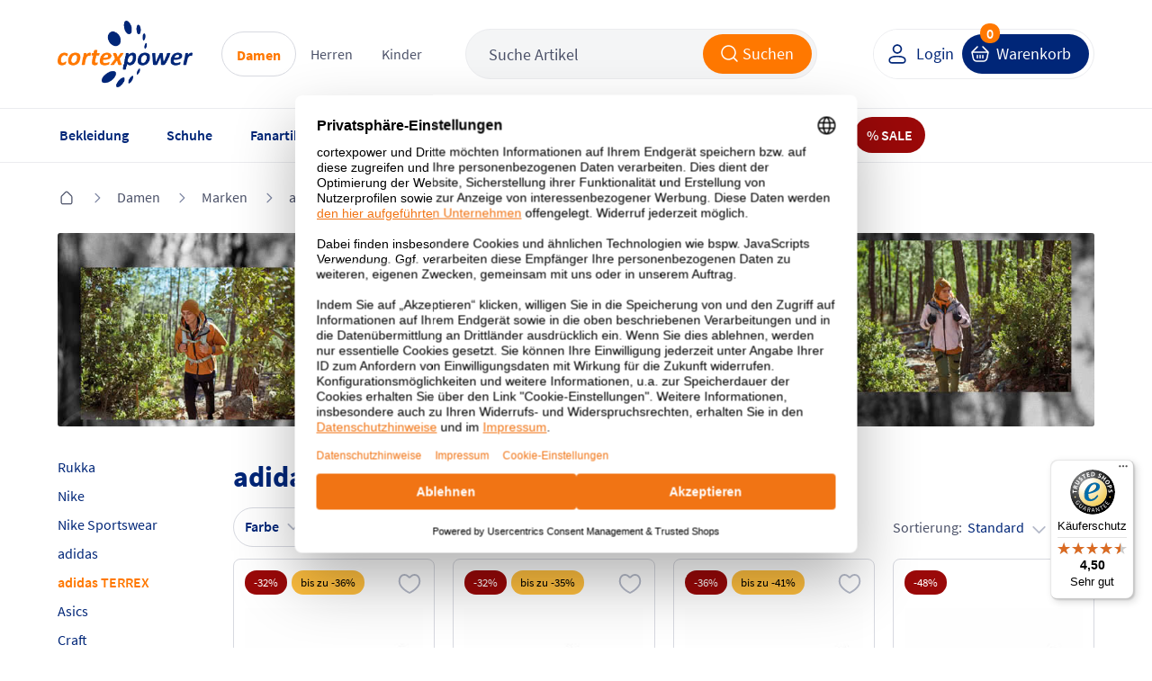

--- FILE ---
content_type: text/html; charset=UTF-8
request_url: https://www.cortexpower.de/damen/marken/adidas-terrex/
body_size: 61730
content:
<!DOCTYPE HTML><html lang="de"> <head> <meta http-equiv="Content-Type" content="text/html; charset=UTF-8"> <title>adidas TERREX | Marken | Damen</title> <meta http-equiv="X-UA-Compatible" content="IE=Edge" /> <meta property="og:site_name" content="https://www.cortexpower.de/"> <meta property="fb:app_id" content="183927678402034"> <meta property="og:title" content="adidas TERREX | cortexpower.de "> <meta property="og:type" content="website"> <meta property="og:image" content="https://www.cortexpower.de/out/cortexpower/img/logo.png"> <meta property="og:url" content="https://www.cortexpower.de/"> <meta name="ROBOTS" content="INDEX, FOLLOW" /> <link rel="canonical" href="https://www.cortexpower.de/damen/marken/adidas-terrex/"> <meta http-equiv="content-language" content="de" /> <link rel="shortcut icon" href="/favicon.ico"> <meta itemprop="target" content="https://www.cortexpower.de/index.php?cl=search&searchparam={searchparam}"/> <script type="text/javascript">//<![CDATA[
    if (window.tc === undefined) {
        var tc = {};
    }

    if (window.tccp === undefined) {
        var tccp = {};
    }
    tc.metaViewportDesktop      = 'width=device-width, initial-scale=1, minimum-scale=1, maximum-scale=2';
    tc.metaViewportDesktopForce = 'width=1200, maximum-scale=1.0';
    tc.metaViewportMobile       = 'width=device-width, initial-scale=1, minimum-scale=1.0, maximum-scale=1.0';


    if (tccp.app === undefined) {
        tccp.app = {};
    }

    if (tccp.app.data === undefined) {
        tccp.app.data = {};
    }

    tccp.app.data.active = false;

    
    tccp.app.geoData = {"coords":{"latitude":null,"longitude":null}};

    tccp.app.osName = null;
    tccp.app.osVersion = null;
    tccp.app.appVersion = null;
    tccp.app.appBuild  = null;

    tccp.app.sessionId = null;
    tccp.app.remoteAccessToken = "e6b1cd1e";

    tccp.app.makeAppCalls = true;

    
    
//]]</script> <meta id="viewport" name="viewport" content="width=device-width" /> <script type="text/javascript">//<![CDATA[

                
    
    tc.ajaxLink = "//www.cortexpower.de/";

    tc.externalLink = "https://www.cortexpower.de/";

    tc.view = "alist";

    tc.isProductJsLoaded = false;

    tc.jsLang = {
        'TC_DETAILS_ARTNUMBER':         "Artikelnummer:",
        'TC_DETAILS_ADD_TOCART':        "in den Warenkorb",
        'TC_DETAILS_VARIANT_CHOOSE':    "Variante w\u00e4hlen!",
        'TC_HEADER_BASKET_ITEM':        "Produkt",
        'TC_HEADER_BASKET_ITEMS':       "Produkte",
        'TC_FOOTER_DESKTOP_LINK':       "zur Desktop Ansicht",
        'TC_FOOTER_MOBILE_LINK':        "zur Mobilen Ansicht",
        'TC_NAVIGATION_ALL_ARTICLES':   "Alle Artikel aus ",
        'TCCP_MORE_RESULTS':            "Mehr Ergebnisse zu",
        'TC_MORE_PICTURES':             "mehr Bilder",
        'TC_MENU_LABEL':                "Men\u00fc",
        'TCCP_SEARCH_CATEGORIES':       "KATEGORIEN",
        'TCCP_SEARCH_PRODUCTS':         "PRODUKTE",
        'TCCP_SEARCH_MANUFACTURERS':    "MARKE"
    };

    tc.jsLinks = {
        'selfLink':                     "https:\/\/www.cortexpower.de\/index.php",
        'shippingInfo':                 "https:\/\/www.cortexpower.de\/versandkosten-und-liefergebiet\/",
        'basket':                       "https:\/\/www.cortexpower.de\/warenkorb\/",
        'startseite':                   "https:\/\/www.cortexpower.de\/"
    };

    tc.smartyContent = {};
//]]</script> <link rel="stylesheet" type="text/css" href="https://www.cortexpower.de/out/cortexpower/src/css/shop.css?1769091926" /> <link rel="preconnect" href="https://privacy-proxy.usercentrics.eu"> <script id="usercentrics-cmp" data-settings-id="oYCGT7KqdEqApC" data-language="de" src="https://web.cmp.usercentrics.eu/ui/loader.js" async> </script> <script type="text/plain" data-usercentrics="Meta Pixel">
                !function(f,b,e,v,n,t,s){
                if(f.fbq)return;n=f.fbq=function(){n.callMethod?
            n.callMethod.apply(n,arguments):n.queue.push(arguments)};
                if(!f._fbq)f._fbq=n;n.push=n;n.loaded=!0;n.version='2.0';
                n.queue=[];t=b.createElement(e);t.async=!0;
                t.src=v;s=b.getElementsByTagName(e)[0];
                s.parentNode.insertBefore(t,s)}(window, document,'script',
                ' https://connect.facebook.net/en_US/fbevents.js');
                fbq('init', '1441385663763889');
                fbq('track', 'PageView');
            </script> <noscript> <img height="1" width="1" style="display:none" src=" https://www.facebook.com/tr?id=1441385663763889&ev=PageView&noscript=1 "/> </noscript> <script type="text/plain" data-usercentrics="Microsoft Advertising">
          (function(w,d,t,r,u)
          {
            var f,n,i;
            w[u]=w[u]||[],f=function()
            {
              var o={ti:"5217120", enableAutoSpaTracking: true};
              o.q=w[u],w[u]=new UET(o),w[u].push("pageLoad")
            },
            n=d.createElement(t),n.src=r,n.async=1,n.onload=n.onreadystatechange=function()
            {
              var s=this.readyState;
              s&&s!=="loaded"&&s!=="complete"||(f(),n.onload=n.onreadystatechange=null)
            },
            i=d.getElementsByTagName(t)[0],i.parentNode.insertBefore(n,i)
          })
          (window,document,"script","//bat.bing.com/bat.js","uetq");
        </script> <script type="text/javascript">

        if (window.tc === undefined) {
            var tc = {};
        }

        if (window.tccp === undefined) {
            var tccp = {};
        }

        if (tccp.app === undefined) {
            tccp.app = {};
        }

        tc.lang = {
            'TC_PRODUCT_NEW':                                   "NEU",
            'TC_PRODUCT_UVP':                                   "UVP",
            'TC_DETAILS_REDUCED_FROM':                          "statt",
            'currencySign':                                     "\u20ac",
            'currencyName':                                     "EUR",
            'TC_SHOW_MORE_ARTICLES':                            "mehr Artikel anzeigen",
            'TC_SIZE_MAPPING_ALL':                              "Alle",
            'TC_SIZE_MAPPING_ERROR':                            "Die von Ihnen gew\u00e4hlten Gr\u00f6\u00dfen ergaben kein Ergebnis!",
            'TC_EM_GERMANY':                                    "Deutschland!",
            'TC_EM_CURRENT_GAME':                               "Deutschland spielt zurzeit!",
            'TC_EM_FIRST_GAME':                                 "Erstes Deutschland EM-Spiel in",
            'TCCP_TOOLS_STOREORDER_BUTTON':                     "Vor Ort bestellen",
            'TCCP_TOOLS_STOREORDER_USER':                       "Benutzerinitialen",
            'TC_BACK':                                          "Zur\u00fcck",
            'TCCP_STORE_MAX_ORDERS_TITLE':                      "STORE_MAX_ORDERS_TITLE",
            'TCCP_STORE_MAX_ORDERS_SUB':                        "STORE_MAX_ORDERS_SUB",
            'TCCP_STORE_MAX_ORDERS_OK':                         "STORE_MAX_ORDERS_OK",
            'TCCP_TOOLS_STOREORDER_IDLE_TITLE':                 "Bestellung fortfahren?",
            'TCCP_TOOLS_STOREORDER_IDLE_SUBTITLE':              "Mit der Bestellung fortfahren oder neuen Warenkorb f\u00fcllen",
            'TCCP_TOOLS_STOREORDER_IDLE_TEXT':                  "Da seit wenigen Minuten keine Aktion in der Cortexpower App durchgef\u00fchrt wurde wird der Warenkorb innerhalb der n\u00e4chsten %s Sekunden zur\u00fcckgesetzt. Wenn Sie weitere Bestellungen ausf\u00fchren wollen w\u00e4hlen Sie \u201eweiter bestellen\u201d. Sind Sie ein neuer Kunde und wollen einen leeren Warenkorb bef\u00fcllen klicken Sie auf \u201cNeuer Kunde\u201d.",
            'TCCP_TOOLS_STOREORDER_IDLE_CONTINUE':              "weiter bestellen",
            'TCCP_TOOLS_STOREORDER_IDLE_CLEAR':                 "Neuer Kunde",
            'TCCP_TOOLS_STOREORDER_MAX_ARTICLES_DETAILS':       "Vor Ort sind nur <strong>%s Teile<\/strong> pro Bestellung m\u00f6glich",
            'TC_ADDED_TO_FAVORITELIST':                         "Artikel erfolgreich zur Favoritenliste hinzugef\u00fcgt",
            'TC_REMOVED_FROM_FAVORITELIST':                     "Artikel erfolgreich von Favoritenliste entfernt",
            'TC_LOADER_TEXT':                                   "Inhalte werden geladen",
            'TCCP_APP_OUT_OF_SERVICE':                          "Unsere App ist nicht mehr verf\u00fcgbar. Besuchen Sie stattdessen unsere mobile Webseite unter \"www.cortexpower.de\". <br><br> Vielen Dank f\u00fcr Ihre Unterst\u00fctzung und Ihr Verst\u00e4ndnis.",
            'TCCP_RETURN_POPUP_HEADING':                        "Best\u00e4tigen Sie die zur\u00fcckgegebene oder reklamierte Artikel",
            'TCCP_RETURN_POPUP_CONTENT':                        "Bevor Sie fortfahren, markieren Sie bitte das Kontrollk\u00e4stchen neben dem Artikel, den Sie zur\u00fcckgeben oder reklamieren m\u00f6chten. Klicken Sie erneut auf diese Schaltfl\u00e4che, um fortzufahren.",
            'TCCP_RETURN_POPUP_CLOSE':                          "schlie\u00dfen",
            'TC_ACCOUNT_ORDER_STATUS_ALL':                      "Alle",
            'TC_ACCOUNT_ORDER_STATUS_OPEN':                     "Offen",
            'TC_ACCOUNT_ORDER_STATUS_CANCELLED':                "Storniert",
            'TC_ACCOUNT_ORDER_STATUS_RETURNED':                 "Zur\u00fcckgeschickt",
            'TC_ACCOUNT_ORDER_STATUS_SHIPPED':                  "Verschickt",
            'TC_ACCOUNT_ORDER_STATUS_STORNO':                   "storniert",
            'TC_ACCOUNT_ORDER_STATUS_NOT_SHIPPED':              "noch nicht versendet",
            'TC_DASHBOARD_LAST_ADDED_FAVORITE_MORE':            "Weitere",
        };

        tc.timeout = {};

        tc.selfActionLink = "https:\/\/www.cortexpower.de\/index.php?";
        tc.basketLink = 'https://www.cortexpower.de/warenkorb/';
        tc.storeExportBasketLink = 'https://www.cortexpower.de/index.php?cl=tccp_tools_export_basket';

    </script> <link rel="apple-touch-icon" href="https://www.cortexpower.de/out/cortexpower/img/phone_icon_57.png"> <link rel="apple-touch-icon" sizes="72x72" href="https://www.cortexpower.de/out/cortexpower/img/phone_icon_72.png"> <link rel="apple-touch-icon" sizes="114x114" href="https://www.cortexpower.de/out/cortexpower/img/phone_icon_114.png"> <link rel="apple-touch-icon" sizes="228x228" href="https://www.cortexpower.de/out/cortexpower/img/phone_icon_228.png"> <link rel="apple-touch-icon-precomposed" href="icon" /> <meta name="apple-mobile-web-app-title" content="cortexpower.de"> </head> <body class="view_alist"> <script type="text/javascript">

        tc.mobileView = false;
        tc.appViewTablet = false;
        tc.firstMobileSwitcherJs = true;

        tc.windowWidth = document.body.clientWidth;
        tc.bodyWindowWidth = tc.windowWidth;

        tc.showResponsiveSizeWidth = 1183;

        if ( tccp.app.data.active === true ) {
            tc.mobileView = true;
            if ( tc.windowWidth > tc.showResponsiveSizeWidth ) {
                tc.appViewTablet = true;
            }
        }

        // Variable setzen - mobileDevice setzen - Apple, Mobile oder false

        tc.mobileDevice = false;
        tc.mobileDeviceClass = '';

        if ( navigator.userAgent.match(/Mobile/i) || navigator.userAgent.match(/BlackBerry/i) || navigator.userAgent.match(/PlayBooki/) || navigator.userAgent.match(/Kindle/i) || navigator.userAgent.match(/Kindle Fire/i) || navigator.userAgent.match(/Windows Phone/i) || navigator.userAgent.match(/Android/i) || navigator.userAgent.match(/Silk/i) ) {
            tc.mobileDevice = true;
            tc.mobileDeviceClass = ' mobileDevice';
        }

        if ( navigator.userAgent.match(/iPhone/i) || navigator.userAgent.match(/iPod/i) || navigator.userAgent.match(/iPad/i) ) {
            tc.mobileDevice = 'appleMobileDevice';
            tc.mobileDeviceClass = ' mobileDevice';
        }

        if ( navigator.userAgent.match(/Silk/i) || navigator.userAgent.match(/Kindle/i) || navigator.userAgent.match(/Kindle Fire/i) ) {
            tc.mobileDevice = 'amazonMobileDevice';
            tc.mobileDeviceClass = ' mobileDevice';
        }

        var currentDay = new Date().getDay();
        var currentHour = new Date().getHours();
        if (currentDay === 5 || currentDay === 6 && currentHour < 11) {
            document.body.classList.add('widget-top', 'free-delivery');
        }

            if ( tc.windowWidth <= tc.showResponsiveSizeWidth) {

        var mobileBody = document.getElementsByTagName('body')[0];
        mobileBody.className = mobileBody.className + ' mobileView' + tc.mobileDeviceClass;

        tc.mobileView = true;

        document.getElementById('viewport').setAttribute('content', tc.metaViewportMobile);

            } else {
        tc.amazonPaymentsWidth = tc.windowWidth;
    }


    </script> <header> <section class="main"> <section class="delivery-bar"> <section class="wrapper"> <div class="free-delivery-content align-x-center"> <span class="text margin-bottom-0">Unser fleißiges Team verpackt und versendet für Sie auch am <b>Samstag</b></span> <span class="delivery-icon"> <svg width="96" height="64" viewBox="0 0 96 64" fill="none" xmlns="http://www.w3.org/2000/svg"> <g clip-path="url(#clip0_3364_12613)"> <g filter="url(#filter0_d_3364_12613)"> <path d="M58.4046 62.8125L8.43393 51.2072L4.66528 39.5316L54.636 51.1369L58.4046 62.8125Z" fill="#895B34"/> <path d="M54.6359 51.1369L58.4045 62.8125L92.1601 24.182L88.3915 12.5065L54.6359 51.1369Z" fill="#FEBA7F"/> <path d="M4.66517 39.5316L54.6358 51.1369L88.3914 12.5064L38.4207 0.901141L4.66517 39.5316Z" fill="#D3854A"/> <path d="M74.549 28.3538L67.0879 36.9997L70.6014 48.8254L78.276 40.0289L74.549 28.3538Z" fill="#FFCC00"/> <path d="M74.549 28.3538L67.0879 36.9997L70.6014 48.8254L78.276 40.0289L74.549 28.3538Z" fill="white" fill-opacity="0.5"/> </g> <path d="M26.1235 14.9753L74.5459 28.3448L67.077 36.9885L18.6562 23.4654L26.1235 14.9753Z" fill="#FFCC00"/> <path d="M21.1011 20.8865L26.7935 22.4707L26.1456 22.7728L20.8047 21.2838L21.1011 20.8865Z" fill="#D40511"/> <path d="M21.7351 20.1412L27.9975 21.9105L27.3491 22.212L21.4391 20.5381L21.7351 20.1412Z" fill="#D40511"/> <path d="M20.4666 21.6318L25.5894 23.0317L24.945 23.3313L20.1724 22.0263L20.4666 21.6318Z" fill="#D40511"/> <path d="M67.6605 34.0239L61.2485 32.2861L61.8961 31.9842L67.9567 33.6267L67.6605 34.0239Z" fill="#D40511"/> <path d="M67.1121 34.7591L60.0476 32.8452L60.6922 32.5449L67.4063 34.3646L67.1121 34.7591Z" fill="#D40511"/> <path d="M63.0994 31.4236L68.5067 32.8891L68.2105 33.2863L62.4513 31.7259L63.0994 31.4236Z" fill="#D40511"/> <path d="M25.7463 23.5485L31.3716 20.9295L35.1622 21.9568C35.5812 22.0703 35.4772 22.2009 35.1007 22.3759C34.7183 22.5535 34.0644 22.86 33.6754 23.0401C33.478 23.1317 33.1196 23.2988 33.7636 23.4733L38.8418 24.8496C38.0611 25.2156 35.655 26.2339 33.1952 25.5672L25.7463 23.5485Z" fill="#D40511"/> <path d="M44.6352 26.4194L41.584 27.8408L37.2143 26.6566C37.2143 26.6566 40.2645 25.2353 40.266 25.2357L44.6352 26.4194Z" fill="#D40511"/> <path d="M50.9538 28.1321L47.9019 29.5529L43.5339 28.3692C43.5339 28.3692 46.5843 26.9479 46.5858 26.9483L50.9538 28.1321Z" fill="#D40511"/> <path d="M52.3747 28.5172C52.3747 28.5172 51.7851 28.7932 51.5002 28.9252C50.4922 29.3924 50.442 30.2413 52.2328 30.7266L59.248 32.6278L62.2995 31.2068L52.3747 28.5172Z" fill="#D40511"/> <path d="M32.0516 18.537L29.2509 19.8409L37.5395 22.0872C37.9584 22.2008 37.8544 22.3314 37.4778 22.5063C37.0955 22.6837 36.444 22.9963 36.0551 23.1764C35.8578 23.2677 35.4994 23.4348 36.1435 23.6094L39.533 24.528C39.533 24.528 40.54 24.0586 41.3828 23.6664C42.5295 23.1331 43.0501 21.5177 40.8228 20.9141L32.0516 18.537Z" fill="#D40511"/> <path d="M51.6447 27.8105L40.9571 24.914L46.3386 22.409L50.7067 23.5928L47.6222 25.0293L49.5719 25.5577L52.6576 24.1215L57.0253 25.3052L51.6447 27.8105Z" fill="#D40511"/> <path d="M63.0747 26.9446L57.6939 29.4498L53.0651 28.1954C53.0651 28.1954 58.4469 25.6904 58.4483 25.6908L63.0747 26.9446Z" fill="#D40511"/> </g> <defs> <filter id="filter0_d_3364_12613" x="-7.33472" y="-6.09888" width="101.495" height="75.9114" filterUnits="userSpaceOnUse" color-interpolation-filters="sRGB"> <feFlood flood-opacity="0" result="BackgroundImageFix"/> <feColorMatrix in="SourceAlpha" type="matrix" values="0 0 0 0 0 0 0 0 0 0 0 0 0 0 0 0 0 0 127 0" result="hardAlpha"/> <feOffset dx="-5"/> <feGaussianBlur stdDeviation="3.5"/> <feComposite in2="hardAlpha" operator="out"/> <feColorMatrix type="matrix" values="0 0 0 0 0 0 0 0 0 0 0 0 0 0 0 0 0 0 0.08 0"/> <feBlend mode="normal" in2="BackgroundImageFix" result="effect1_dropShadow_3364_12613"/> <feBlend mode="normal" in="SourceGraphic" in2="effect1_dropShadow_3364_12613" result="shape"/> </filter> <clipPath id="clip0_3364_12613"> <rect width="96" height="64" fill="white"/> </clipPath> </defs> </svg> </span> </div> </section> </section> <section class="wrapper"> <section class="row flex align-y-center"> <div class="col col-xl-0 col-d-3 col-t-3 col-m-3"> <a class="hamburger" href="#" title="menu" data-mobile-menu></a> <a class="mobile-search act" data-mobile-search href="#" title="search"></a> </div> <div class="col col-9 col-d-6 col-t-6 col-m-6 left"> <div class="header-wrapper"> <div class="header-logo"> <a href="https://www.cortexpower.de/" title="cortexpower GmbH"> <img src="https://www.cortexpower.de/out/cortexpower/img/logo_n.png" alt="cortexpower.de Logo"/> </a> </div> <div class="header-category"> <div class="level_1 active" data-menu="tc_damen"> <a href="https://www.cortexpower.de/damen/" title="Damen">Damen</a> </div> <div class="level_1" data-menu="tc_herren"> <a href="https://www.cortexpower.de/herren/" title="Herren">Herren</a> </div> <div class="level_1" data-menu="tc_kinder"> <a href="https://www.cortexpower.de/kinder/" title="Kinder">Kinder</a> </div> </div> <div class="header-search"> <form action="https://www.cortexpower.de/index.php?" method="get"> <input type="hidden" name="lang" value="0" /> <input type="hidden" name="cl" value="search" /> <div class="input-container"> <input class="searchparam js_placeholder" placeholder="Suche Artikel" type="text" name="searchparam" value="Suche Artikel" autocomplete="off" /> <button class="button orange icon-left submit" type="submit"> <span class="hidden-m hidden-t">Suchen</span> <i class="icon search-white"></i> </button> </div> <span class="close-icon align-x-center hidden-d" data-mobile-search> <i class="icon close-grey"></i> </span> </form> </div> </div> </div> <div class="col col-3 col-d-3 col-t-3 col-m-3 right"> <div class="header-wrapper"> <div class="button-container"> <div class="user-link"> <a class="button white icon-left btn-user" href="https://www.cortexpower.de/mein-konto/" title="Login"> <i class="icon user-blue"></i> <span class="hidden-m hidden-t">Login</span> </a> </div> <a class="button blue icon-left btn-basket" href="https://www.cortexpower.de/warenkorb/"> <i class="icon cart white hidden-m hidden-t"></i> <i class="icon cart blue hidden-d"></i> <span class="text hidden-m hidden-t" title="Warenkorb">Warenkorb</span> <span class="count">0</span> </a> </div> </div> </div> </section> </section> </section> <section class="menu"> <section class="wrapper"> <nav> <ul id="navigation"> <li class="navigation-header"> <div class="title"> <span class="title-return icon__base--return"></span> <span class="title-text"></span> </div> <div class="level_1" data-menu="tc_home"> <a href="https://www.cortexpower.de/" title=""></a> </div> <div class="level_1" data-menu="tc_damen"> <a href="https://www.cortexpower.de/damen/" title="">Damen</a> </div> <div class="level_1" data-menu="tc_herren"> <a href="https://www.cortexpower.de/herren/" title="">Herren</a> </div> <div class="level_1" data-menu="tc_kinder last"> <a href="https://www.cortexpower.de/kinder/" title="">Kinder</a> </div> <div class="navigation-close icon__base--close"></div> </li> <li id="tc_home" class="level_1  n1 tc_home category-arrow"> <a href="https://www.cortexpower.de/" title="" > <span class="icon"></span> <span class="content">Home</span> </a> <ul class="open"> <li class="level_2 menu_bar_element n548 tc_bekleidung category-arrow"> <a href="https://www.cortexpower.de/bekleidung/" title="" > <span class="icon"></span> Bekleidung </a> <ul> <div class="level_3_bgn"></div> <li class="level_3 col col-t-12 col-8  n549 tc_bekleidung_categories start_mobile_act category-arrow"> <span class="nolink level_3_headline color-orange"> <span class="icon"></span> Kategorien von A-Z </span> <ul class="open"> <li class="level_4 col col-t-12  n550 category-arrow"> <a href="https://www.cortexpower.de/bekleidung/accessoires/" title="" > <span class="icon"></span> Accessoires </a> <ul> <li class="level_5 col col-t-12  n551 "> <a href="https://www.cortexpower.de/bekleidung/accessoires/caps/" title="" > <span class="icon"></span> Caps </a> </li> <li class="level_5 col col-t-12  n553 "> <a href="https://www.cortexpower.de/bekleidung/accessoires/guertel/" title="" > <span class="icon"></span> Gürtel </a> </li> <li class="level_5 col col-t-12  n555 "> <a href="https://www.cortexpower.de/bekleidung/accessoires/gamaschen/" title="" > <span class="icon"></span> Gamaschen </a> </li> <li class="level_5 col col-t-12  n557 "> <a href="https://www.cortexpower.de/bekleidung/accessoires/haarbaender/" title="" > <span class="icon"></span> Haarbänder </a> </li> <li class="level_5 col col-t-12  n559 "> <a href="https://www.cortexpower.de/bekleidung/accessoires/handschuhe/" title="" > <span class="icon"></span> Handschuhe </a> </li> <li class="level_5 col col-t-12  n561 "> <a href="https://www.cortexpower.de/bekleidung/accessoires/hosentraeger/" title="" > <span class="icon"></span> Hosenträger </a> </li> <li class="level_5 col col-t-12  n563 "> <a href="https://www.cortexpower.de/bekleidung/accessoires/huete/" title="" > <span class="icon"></span> Hüte </a> </li> <li class="level_5 col col-t-12  n565 "> <a href="https://www.cortexpower.de/bekleidung/accessoires/masken/" title="" > <span class="icon"></span> Masken </a> </li> <li class="level_5 col col-t-12  n567 "> <a href="https://www.cortexpower.de/bekleidung/accessoires/muetzen/" title="" > <span class="icon"></span> Mützen </a> </li> <li class="level_5 col col-t-12  n571 "> <a href="https://www.cortexpower.de/bekleidung/accessoires/schals/" title="" > <span class="icon"></span> Schals </a> </li> <li class="level_5 col col-t-12  n573 "> <a href="https://www.cortexpower.de/bekleidung/accessoires/schlauchtuecher/" title="" > <span class="icon"></span> Schlauchtücher </a> </li> <li class="level_5 col col-t-12  n575 "> <a href="https://www.cortexpower.de/bekleidung/accessoires/stirnbaender/" title="" > <span class="icon"></span> Stirnbänder </a> </li> <li class="level_5 col col-t-12  n577 last "> <a href="https://www.cortexpower.de/bekleidung/accessoires/stulpen/" title="" > <span class="icon"></span> Stulpen </a> </li> </ul> </li> <li class="level_4 col col-t-12  n580 category-arrow"> <a href="https://www.cortexpower.de/bekleidung/bademode/" title="" > <span class="icon"></span> Bademode </a> <ul> <li class="level_5 col col-t-12  n581 "> <a href="https://www.cortexpower.de/bekleidung/bademode/badeanzuege/" title="" > <span class="icon"></span> Badeanzüge </a> </li> <li class="level_5 col col-t-12  n583 "> <a href="https://www.cortexpower.de/bekleidung/bademode/badehosen/" title="" > <span class="icon"></span> Badehosen </a> </li> <li class="level_5 col col-t-12  n585 "> <a href="https://www.cortexpower.de/bekleidung/bademode/bademaentel/" title="" > <span class="icon"></span> Bademäntel </a> </li> <li class="level_5 col col-t-12  n587 "> <a href="https://www.cortexpower.de/bekleidung/bademode/badeshorts/" title="" > <span class="icon"></span> Badeshorts </a> </li> <li class="level_5 col col-t-12  n589 "> <a href="https://www.cortexpower.de/bekleidung/bademode/bikinis/" title="" > <span class="icon"></span> Bikinis </a> </li> <li class="level_5 col col-t-12  n591 last "> <a href="https://www.cortexpower.de/bekleidung/bademode/uv-shirts/" title="" > <span class="icon"></span> UV-Shirts </a> </li> </ul> </li> <li class="level_4 col col-t-12  n594 "> <a href="https://www.cortexpower.de/bekleidung/blusen/" title="" > <span class="icon"></span> Blusen </a> </li> <li class="level_4 col col-t-12  n596 category-arrow"> <a href="https://www.cortexpower.de/bekleidung/funktionsunterwaesche/" title="" > <span class="icon"></span> Funktionsunterwäsche </a> <ul> <li class="level_5 col col-t-12  n597 "> <a href="https://www.cortexpower.de/bekleidung/funktionsunterwaesche/boxershorts/" title="" > <span class="icon"></span> Boxershorts </a> </li> <li class="level_5 col col-t-12  n599 "> <a href="https://www.cortexpower.de/bekleidung/funktionsunterwaesche/bhs/" title="" > <span class="icon"></span> BHs </a> </li> <li class="level_5 col col-t-12  n601 "> <a href="https://www.cortexpower.de/bekleidung/funktionsunterwaesche/lange-unterhosen/" title="" > <span class="icon"></span> Lange Unterhosen </a> </li> <li class="level_5 col col-t-12  n603 "> <a href="https://www.cortexpower.de/bekleidung/funktionsunterwaesche/panties/" title="" > <span class="icon"></span> Panties </a> </li> <li class="level_5 col col-t-12  n605 "> <a href="https://www.cortexpower.de/bekleidung/funktionsunterwaesche/short-tights/" title="" > <span class="icon"></span> Short Tights </a> </li> <li class="level_5 col col-t-12  n607 "> <a href="https://www.cortexpower.de/bekleidung/funktionsunterwaesche/shirts/" title="" > <span class="icon"></span> Shirts </a> </li> <li class="level_5 col col-t-12  n609 last "> <a href="https://www.cortexpower.de/bekleidung/funktionsunterwaesche/slips/" title="" > <span class="icon"></span> Slips </a> </li> </ul> </li> <li class="level_4 col col-t-12  n612 "> <a href="https://www.cortexpower.de/bekleidung/hemden/" title="" > <span class="icon"></span> Hemden </a> </li> <li class="level_4 col col-t-12  n614 category-arrow"> <a href="https://www.cortexpower.de/bekleidung/hosen/" title="" > <span class="icon"></span> Hosen </a> <ul> <li class="level_5 col col-t-12  n615 "> <a href="https://www.cortexpower.de/bekleidung/hosen/3-4-hosen/" title="" > <span class="icon"></span> 3/4 Hosen </a> </li> <li class="level_5 col col-t-12  n617 "> <a href="https://www.cortexpower.de/bekleidung/hosen/caprihosen/" title="" > <span class="icon"></span> Caprihosen </a> </li> <li class="level_5 col col-t-12  n619 "> <a href="https://www.cortexpower.de/bekleidung/hosen/kurze-hosen/" title="" > <span class="icon"></span> Kurze Hosen </a> </li> <li class="level_5 col col-t-12  n621 "> <a href="https://www.cortexpower.de/bekleidung/hosen/lange-hosen/" title="" > <span class="icon"></span> Lange Hosen </a> </li> <li class="level_5 col col-t-12  n623 "> <a href="https://www.cortexpower.de/bekleidung/hosen/leggings/" title="" > <span class="icon"></span> Leggings </a> </li> <li class="level_5 col col-t-12  n625 "> <a href="https://www.cortexpower.de/bekleidung/hosen/praesentationshosen/" title="" > <span class="icon"></span> Präsentationshosen </a> </li> <li class="level_5 col col-t-12  n627 "> <a href="https://www.cortexpower.de/bekleidung/hosen/radhosen/" title="" > <span class="icon"></span> Radhosen </a> </li> <li class="level_5 col col-t-12  n629 "> <a href="https://www.cortexpower.de/bekleidung/hosen/regenhosten/" title="" > <span class="icon"></span> Regenhosen </a> </li> <li class="level_5 col col-t-12  n631 "> <a href="https://www.cortexpower.de/bekleidung/hosen/tights/" title="" > <span class="icon"></span> Tights </a> </li> <li class="level_5 col col-t-12  n633 "> <a href="https://www.cortexpower.de/bekleidung/hosen/torwarthosen/" title="" > <span class="icon"></span> Torwarthosen </a> </li> <li class="level_5 col col-t-12  n635 "> <a href="https://www.cortexpower.de/bekleidung/hosen/trainingshosen/" title="" > <span class="icon"></span> Trainingshosen </a> </li> <li class="level_5 col col-t-12  n637 "> <a href="https://www.cortexpower.de/bekleidung/hosen/jumosuits/" title="" > <span class="icon"></span> Jumpsuits </a> </li> <li class="level_5 col col-t-12  n639 last "> <a href="https://www.cortexpower.de/bekleidung/hosen/ski-und-snowboardhosen/" title="" > <span class="icon"></span> Ski und Snowboardhosen </a> </li> </ul> </li> <li class="level_4 col col-t-12  n644 category-arrow"> <a href="https://www.cortexpower.de/bekleidung/jacken/" title="" > <span class="icon"></span> Jacken </a> <ul> <li class="level_5 col col-t-12  n645 "> <a href="https://www.cortexpower.de/bekleidung/jacken/daunenjacken/" title="" > <span class="icon"></span> Daunenjacken </a> </li> <li class="level_5 col col-t-12  n647 "> <a href="https://www.cortexpower.de/bekleidung/jacken/fleecejacken/" title="" > <span class="icon"></span> Fleecejacken </a> </li> <li class="level_5 col col-t-12  n649 "> <a href="https://www.cortexpower.de/bekleidung/jacken/laufjacken/" title="" > <span class="icon"></span> Laufjacken </a> </li> <li class="level_5 col col-t-12  n651 "> <a href="https://www.cortexpower.de/bekleidung/jacken/maentel/" title="" > <span class="icon"></span> Mäntel </a> </li> <li class="level_5 col col-t-12  n653 "> <a href="https://www.cortexpower.de/bekleidung/jacken/outdoorjacken/" title="" > <span class="icon"></span> Outdoorjacken </a> </li> <li class="level_5 col col-t-12  n655 "> <a href="https://www.cortexpower.de/bekleidung/jacken/praesentationsjacken/" title="" > <span class="icon"></span> Präsentationsjacken </a> </li> <li class="level_5 col col-t-12  n657 "> <a href="https://www.cortexpower.de/bekleidung/jacken/regenjacken/" title="" > <span class="icon"></span> Regenjacken </a> </li> <li class="level_5 col col-t-12  n659 "> <a href="https://www.cortexpower.de/bekleidung/jacken/ski-und-snowboardjacken/" title="" > <span class="icon"></span> Ski und Snowboardjacken </a> </li> <li class="level_5 col col-t-12  n661 "> <a href="https://www.cortexpower.de/bekleidung/jacken/softshelljacken/" title="" > <span class="icon"></span> Softshelljacken </a> </li> <li class="level_5 col col-t-12  n663 "> <a href="https://www.cortexpower.de/bekleidung/jacken/strickjacken/" title="" > <span class="icon"></span> Strickjacken </a> </li> <li class="level_5 col col-t-12  n665 "> <a href="https://www.cortexpower.de/bekleidung/jacken/trainingsjacken/" title="" > <span class="icon"></span> Trainingsjacken </a> </li> <li class="level_5 col col-t-12  n667 "> <a href="https://www.cortexpower.de/bekleidung/jacken/uebergangsjacken/" title="" > <span class="icon"></span> Übergangsjacken </a> </li> <li class="level_5 col col-t-12  n669 "> <a href="https://www.cortexpower.de/bekleidung/jacken/windbreaker/" title="" > <span class="icon"></span> Windbreaker </a> </li> <li class="level_5 col col-t-12  n671 last "> <a href="https://www.cortexpower.de/bekleidung/jacken/winterjacken/" title="" > <span class="icon"></span> Winterjacken </a> </li> </ul> </li> <li class="level_4 col col-t-12  n674 "> <a href="https://www.cortexpower.de/bekleidung/kleider/" title="" > <span class="icon"></span> Kleider </a> </li> <li class="level_4 col col-t-12  n676 "> <a href="https://www.cortexpower.de/bekleidung/roecke/" title="" > <span class="icon"></span> Röcke </a> </li> <li class="level_4 col col-t-12  n678 "> <a href="https://www.cortexpower.de/bekleidung/schneeanzuege/" title="" > <span class="icon"></span> Schneeanzüge </a> </li> <li class="level_4 col col-t-12  n680 category-arrow"> <a href="https://www.cortexpower.de/bekleidung/shirts/" title="" > <span class="icon"></span> Shirts </a> <ul> <li class="level_5 col col-t-12  n681 "> <a href="https://www.cortexpower.de/bekleidung/shirts/funktionsshirts/" title="" > <span class="icon"></span> Funktionsshirts </a> </li> <li class="level_5 col col-t-12  n683 "> <a href="https://www.cortexpower.de/bekleidung/shirts/langarm-shirts/" title="" > <span class="icon"></span> Langarm Shirts </a> </li> <li class="level_5 col col-t-12  n685 "> <a href="https://www.cortexpower.de/bekleidung/shirts/poloshirts/" title="" > <span class="icon"></span> Poloshirts </a> </li> <li class="level_5 col col-t-12  n687 "> <a href="https://www.cortexpower.de/bekleidung/shirts/t-shirts/" title="" > <span class="icon"></span> T-Shirts </a> </li> <li class="level_5 col col-t-12  n689 "> <a href="https://www.cortexpower.de/bekleidung/shirts/tops/" title="" > <span class="icon"></span> Tops </a> </li> <li class="level_5 col col-t-12  n691 last "> <a href="https://www.cortexpower.de/bekleidung/shirts/trikots/" title="" > <span class="icon"></span> Trikots </a> </li> </ul> </li> <li class="level_4 col col-t-12  n694 category-arrow"> <a href="https://www.cortexpower.de/bekleidung/socken/" title="" > <span class="icon"></span> Socken </a> <ul> <li class="level_5 col col-t-12  n695 "> <a href="https://www.cortexpower.de/bekleidung/socken/fuesslinge/" title="" > <span class="icon"></span> Füßlinge </a> </li> <li class="level_5 col col-t-12  n697 "> <a href="https://www.cortexpower.de/bekleidung/socken/klassische-socken/" title="" > <span class="icon"></span> Klassische Socken </a> </li> <li class="level_5 col col-t-12  n699 "> <a href="https://www.cortexpower.de/bekleidung/socken/sportsocken/" title="" > <span class="icon"></span> Sportsocken </a> </li> <li class="level_5 col col-t-12  n703 "> <a href="https://www.cortexpower.de/bekleidung/socken/strumpfhosen/" title="" > <span class="icon"></span> Strumpfhosen </a> </li> <li class="level_5 col col-t-12  n701 last "> <a href="https://www.cortexpower.de/bekleidung/socken/stutzen/" title="" > <span class="icon"></span> Stutzen </a> </li> </ul> </li> <li class="level_4 col col-t-12  n706 "> <a href="https://www.cortexpower.de/bekleidung/strampler/" title="" > <span class="icon"></span> Strampler </a> </li> <li class="level_4 col col-t-12  n708 category-arrow"> <a href="https://www.cortexpower.de/bekleidung/sweatshirts/" title="" > <span class="icon"></span> Sweatshirts </a> <ul> <li class="level_5 col col-t-12  n709 "> <a href="https://www.cortexpower.de/bekleidung/sweatshirts/kapuzenpullover/" title="" > <span class="icon"></span> Kapuzenpullover </a> </li> <li class="level_5 col col-t-12  n711 "> <a href="https://www.cortexpower.de/bekleidung/sweatshirts/pullover/" title="" > <span class="icon"></span> Pullover </a> </li> <li class="level_5 col col-t-12  n713 last "> <a href="https://www.cortexpower.de/bekleidung/sweatshirts/sweatjacken/" title="" > <span class="icon"></span> Sweatjacken </a> </li> </ul> </li> <li class="level_4 col col-t-12  n716 category-arrow"> <a href="https://www.cortexpower.de/bekleidung/trainingsanzuege/" title="" > <span class="icon"></span> Trainingsanzüge </a> <ul> <li class="level_5 col col-t-12  n717 "> <a href="https://www.cortexpower.de/bekleidung/trainingsanzuege/praesentationsanzuege/" title="" > <span class="icon"></span> Präsentationsanzüge </a> </li> <li class="level_5 col col-t-12  n719 last "> <a href="https://www.cortexpower.de/bekleidung/trainingsanzuege/trainingsanzuege/" title="" > <span class="icon"></span> Trainingsanzüge </a> </li> </ul> </li> <li class="level_4 col col-t-12  n722 last "> <a href="https://www.cortexpower.de/bekleidung/westen/" title="" > <span class="icon"></span> Westen </a> </li> </ul> </li> <li class="level_3 col col-t-12 col-4  n725 tc_marken_filter last category-arrow"> <a href="/marken/" title="" class="level_3_headline"> <span class="icon"></span> Marken </a> <ul> <li class="level_4 col col-t-12  n726 tc_nike "> <a href="/bekleidung/?m=200008" title="" > <span class="icon"></span> <span class="manufacturer">Nike</span> </a> </li> <li class="level_4 col col-t-12  n728 tc_adidas "> <a href="/bekleidung/?m=199970" title="" > <span class="icon"></span> <span class="manufacturer">adidas</span> </a> </li> <li class="level_4 col col-t-12  n730 tc_jako "> <a href="/bekleidung/?m=198832" title="" > <span class="icon"></span> Jako </a> </li> <li class="level_4 col col-t-12  n732 tc_schoeffel "> <a href="/bekleidung/?m=200970" title="" > <span class="icon"></span> Schöffel </a> </li> <li class="level_4 col col-t-12  n734 tc_puma "> <a href="/bekleidung/?m=198950" title="" > <span class="icon"></span> <span class="manufacturer">Puma</span> </a> </li> <li class="level_4 col col-t-12  n736 tc_hummel "> <a href="/bekleidung/?m=235204" title="" > <span class="icon"></span> Hummel </a> </li> <li class="level_4 col col-t-12  n738 tc_asics "> <a href="/bekleidung/?m=199905" title="" > <span class="icon"></span> Asics </a> </li> <li class="level_4 col col-t-12  n740 tc_mammut "> <a href="/bekleidung/?m=200791" title="" > <span class="icon"></span> Mammut </a> </li> <li class="level_4 col col-t-12  n742 tc_marken_more last "> <a href="/marken/" title="" > <span class="icon"></span> Mehr Marken </a> </li> </ul> </li> <div class="close hidden-m hidden-t"> <i class="close-grey"></i> </div> </ul> </li> <li class="level_2 menu_bar_element n746 tc_schuhe category-arrow"> <a href="https://www.cortexpower.de/schuhe/" title="" > <span class="icon"></span> Schuhe </a> <ul> <div class="level_3_bgn"></div> <li class="level_3 col col-t-12 col-4  n747 tc_schuhe_categories start_mobile_act category-arrow"> <span class="nolink level_3_headline color-orange"> <span class="icon"></span> Kategorien von A-Z </span> <ul class="open"> <li class="level_4 col col-t-12  n748 category-arrow"> <a href="https://www.cortexpower.de/schuhe/badeschuhe/" title="" > <span class="icon"></span> Badeschuhe </a> <ul> <li class="level_5 col col-t-12  n749 "> <a href="https://www.cortexpower.de/schuhe/badeschuhe/badeschlappen/" title="" > <span class="icon"></span> Badeschlappen </a> </li> <li class="level_5 col col-t-12  n751 "> <a href="https://www.cortexpower.de/schuhe/badeschuhe/wasserschuhe/" title="" > <span class="icon"></span> Wasserschuhe </a> </li> <li class="level_5 col col-t-12  n753 last "> <a href="https://www.cortexpower.de/schuhe/badeschuhe/zehentrenner/" title="" > <span class="icon"></span> Zehentrenner </a> </li> </ul> </li> <li class="level_4 col col-t-12  n760 "> <a href="https://www.cortexpower.de/schuhe/freizeitschuhe/" title="" > <span class="icon"></span> Freizeitschuhe </a> </li> <li class="level_4 col col-t-12  n762 category-arrow"> <a href="https://www.cortexpower.de/schuhe/fussballschuhe/" title="" > <span class="icon"></span> Fussballschuhe </a> <ul> <li class="level_5 col col-t-12  n763 "> <a href="https://www.cortexpower.de/schuhe/fussballschuhe/indoor-sohle/" title="" > <span class="icon"></span> Indoor-Sohle </a> </li> <li class="level_5 col col-t-12  n765 "> <a href="https://www.cortexpower.de/schuhe/fussballschuhe/kunstrasen-sohle/" title="" > <span class="icon"></span> Kunstrasen-Sohle </a> </li> <li class="level_5 col col-t-12  n767 "> <a href="https://www.cortexpower.de/schuhe/fussballschuhe/multinocken-sohle/" title="" > <span class="icon"></span> Multinocken-Sohle </a> </li> <li class="level_5 col col-t-12  n769 "> <a href="https://www.cortexpower.de/schuhe/fussballschuhe/nocken-sohle/" title="" > <span class="icon"></span> Nocken-Sohle </a> </li> <li class="level_5 col col-t-12  n771 "> <a href="https://www.cortexpower.de/schuhe/fussballschuhe/stollen-sohle/" title="" > <span class="icon"></span> Stollen-Sohle </a> </li> <li class="level_5 col col-t-12  n773 "> <a href="https://www.cortexpower.de/schuhe/fussballschuhe/street-sohle/" title="" > <span class="icon"></span> Street-Sohle </a> </li> <li class="level_5 col col-t-12  n775 "> <a href="https://www.cortexpower.de/schuhe/fussballschuhe/ersatzstollen/" title="" > <span class="icon"></span> Ersatzstollen </a> </li> <li class="level_5 col col-t-12  n835 "> <a href="https://www.cortexpower.de/schuhe/fussballschuhe/adidas-f50/" title="" > <span class="icon"></span> <span class="manufacturer">adidas</span>F50 </a> </li> <li class="level_5 col col-t-12  n783 "> <a href="https://www.cortexpower.de/schuhe/fussballschuhe/adidas-classic/" title="" > <span class="icon"></span> <span class="manufacturer">adidas</span>Classic </a> </li> <li class="level_5 col col-t-12  n785 "> <a href="https://www.cortexpower.de/schuhe/fussballschuhe/adidas-copa/" title="" > <span class="icon"></span> <span class="manufacturer">adidas</span>Copa </a> </li> <li class="level_5 col col-t-12  n793 "> <a href="https://www.cortexpower.de/schuhe/fussballschuhe/adidas-predator/" title="" > <span class="icon"></span> <span class="manufacturer">adidas</span>Predator </a> </li> <li class="level_5 col col-t-12  n795 "> <a href="https://www.cortexpower.de/schuhe/fussballschuhe/adidas-x/" title="" > <span class="icon"></span> <span class="manufacturer">adidas</span>X </a> </li> <li class="level_5 col col-t-12  n805 "> <a href="https://www.cortexpower.de/schuhe/fussballschuhe/nike-mercurial/" title="" > <span class="icon"></span> <span class="manufacturer">Nike</span>Mercurial </a> </li> <li class="level_5 col col-t-12  n807 "> <a href="https://www.cortexpower.de/schuhe/fussballschuhe/nike-tiempo/" title="" > <span class="icon"></span> <span class="manufacturer">Nike</span>Tiempo </a> </li> <li class="level_5 col col-t-12  n837 "> <a href="https://www.cortexpower.de/schuhe/fussballschuhe/nike-phantom/" title="" > <span class="icon"></span> <span class="manufacturer">Nike</span>Phantom </a> </li> <li class="level_5 col col-t-12  n813 "> <a href="https://www.cortexpower.de/schuhe/fussballschuhe/nike-phantom-gt/" title="" > <span class="icon"></span> <span class="manufacturer">Nike</span>Phantom GT </a> </li> <li class="level_5 col col-t-12  n823 "> <a href="https://www.cortexpower.de/schuhe/fussballschuhe/puma-king/" title="" > <span class="icon"></span> <span class="manufacturer">Puma</span>King </a> </li> <li class="level_5 col col-t-12  n825 "> <a href="https://www.cortexpower.de/schuhe/fussballschuhe/puma-future/" title="" > <span class="icon"></span> <span class="manufacturer">Puma</span>Future </a> </li> <li class="level_5 col col-t-12  n831 last "> <a href="https://www.cortexpower.de/schuhe/fussballschuhe/puma-ultra/" title="" > <span class="icon"></span> <span class="manufacturer">Puma</span>Ultra </a> </li> </ul> </li> <li class="level_4 col col-t-12  n840 category-arrow"> <a href="https://www.cortexpower.de/schuhe/gymnastikschuhe/" title="" > <span class="icon"></span> Gymnastikschuhe </a> <ul> <li class="level_5 col col-t-12  n841 last "> <a href="https://www.cortexpower.de/schuhe/gymnastikschuhe/gymnastikschuhe/" title="" > <span class="icon"></span> Gymnastikschuhe </a> </li> </ul> </li> <li class="level_4 col col-t-12  n844 "> <a href="https://www.cortexpower.de/schuhe/hallenschuhe/" title="" > <span class="icon"></span> Hallenschuhe </a> </li> <li class="level_4 col col-t-12  n846 "> <a href="https://www.cortexpower.de/schuhe/hausschuhe/" title="" > <span class="icon"></span> Hausschuhe </a> </li> <li class="level_4 col col-t-12  n848 category-arrow"> <a href="https://www.cortexpower.de/schuhe/laufschuhe/" title="" > <span class="icon"></span> Laufschuhe </a> <ul> <li class="level_5 col col-t-12  n851 "> <a href="https://www.cortexpower.de/schuhe/laufschuhe/daempfung/" title="" > <span class="icon"></span> Dämpfung </a> </li> <li class="level_5 col col-t-12  n853 "> <a href="https://www.cortexpower.de/schuhe/laufschuhe/trail-running/" title="" > <span class="icon"></span> Trail-Running </a> </li> <li class="level_5 col col-t-12  n855 "> <a href="https://www.cortexpower.de/schuhe/laufschuhe/leichtgewicht/" title="" > <span class="icon"></span> Leichtgewicht </a> </li> <li class="level_5 col col-t-12  n857 "> <a href="https://www.cortexpower.de/schuhe/laufschuhe/neutral/" title="" > <span class="icon"></span> Neutral </a> </li> <li class="level_5 col col-t-12  n859 "> <a href="https://www.cortexpower.de/schuhe/laufschuhe/spikes/" title="" > <span class="icon"></span> Spikes </a> </li> <li class="level_5 col col-t-12  n861 "> <a href="https://www.cortexpower.de/schuhe/laufschuhe/stabilitaet/" title="" > <span class="icon"></span> Stabilität </a> </li> <li class="level_5 col col-t-12  n863 last "> <a href="https://www.cortexpower.de/schuhe/laufschuhe/walking/" title="" > <span class="icon"></span> Walking </a> </li> </ul> </li> <li class="level_4 col col-t-12  n866 category-arrow"> <a href="https://www.cortexpower.de/schuhe/outdoorschuhe/" title="" > <span class="icon"></span> Outdoorschuhe </a> <ul> <li class="level_5 col col-t-12  n867 "> <a href="https://www.cortexpower.de/schuhe/outdoorschuhe/halbschuhe/" title="" > <span class="icon"></span> Halbschuhe </a> </li> <li class="level_5 col col-t-12  n869 "> <a href="https://www.cortexpower.de/schuhe/outdoorschuhe/trekkingsandalen/" title="" > <span class="icon"></span> Trekkingsandalen </a> </li> <li class="level_5 col col-t-12  n871 "> <a href="https://www.cortexpower.de/schuhe/outdoorschuhe/trekkingschuhe/" title="" > <span class="icon"></span> Trekkingschuhe </a> </li> <li class="level_5 col col-t-12  n873 last "> <a href="https://www.cortexpower.de/schuhe/outdoorschuhe/wanderstiefel/" title="" > <span class="icon"></span> Wanderstiefel </a> </li> </ul> </li> <li class="level_4 col col-t-12  n876 "> <a href="https://www.cortexpower.de/schuhe/sandalen/" title="" > <span class="icon"></span> Sandalen </a> </li> <li class="level_4 col col-t-12  n878 "> <a href="https://www.cortexpower.de/schuhe/slipper/" title="" > <span class="icon"></span> Slipper </a> </li> <li class="level_4 col col-t-12  n880 "> <a href="https://www.cortexpower.de/schuhe/sneaker/" title="" > <span class="icon"></span> Sneaker </a> </li> <li class="level_4 col col-t-12  n882 category-arrow"> <a href="https://www.cortexpower.de/schuhe/stiefel/" title="" > <span class="icon"></span> Stiefel </a> <ul> <li class="level_5 col col-t-12  n883 "> <a href="https://www.cortexpower.de/schuhe/stiefel/boots/" title="" > <span class="icon"></span> Boots </a> </li> <li class="level_5 col col-t-12  n885 "> <a href="https://www.cortexpower.de/schuhe/stiefel/gummistiefel/" title="" > <span class="icon"></span> Gummistiefel </a> </li> <li class="level_5 col col-t-12  n889 "> <a href="https://www.cortexpower.de/schuhe/stiefel/trekkingstiefel/" title="" > <span class="icon"></span> Trekkingstiefel </a> </li> <li class="level_5 col col-t-12  n891 last "> <a href="https://www.cortexpower.de/schuhe/stiefel/winterstiefel/" title="" > <span class="icon"></span> Winterstiefel </a> </li> </ul> </li> <li class="level_4 col col-t-12  n894 "> <a href="https://www.cortexpower.de/schuhe/tennisschuhe/" title="" > <span class="icon"></span> Tennisschuhe </a> </li> <li class="level_4 col col-t-12  n896 "> <a href="https://www.cortexpower.de/schuhe/trainingsschuhe/" title="" > <span class="icon"></span> Trainingsschuhe </a> </li> <li class="level_4 col col-t-12  n900 last "> <a href="https://www.cortexpower.de/schuhe/schuhzubehoer/" title="" > <span class="icon"></span> Schuhzubehör </a> </li> </ul> </li> <li class="level_3 col col-t-12 col-4  n903 tc_boots category-arrow"> <a href="/schuhe/fussballschuhe/" title="" class="level_3_headline"> <span class="icon"></span> Fussballschuhe </a> <ul> <li class="level_4 col col-t-12  n962 tc_adidas_f50 "> <a href="/schuhe/fussballschuhe/adidas-f50/" title="" > <span class="icon"></span> <span class="manufacturer">adidas</span>F50 </a> </li> <li class="level_4 col col-t-12  n912 tc_adidas_classic "> <a href="/schuhe/fussballschuhe/adidas-classic/" title="" > <span class="icon"></span> <span class="manufacturer">adidas</span>Classic </a> </li> <li class="level_4 col col-t-12  n914 tc_adidas_copa "> <a href="/schuhe/fussballschuhe/adidas-copa/" title="" > <span class="icon"></span> <span class="manufacturer">adidas</span>Copa </a> </li> <li class="level_4 col col-t-12  n920 tc_adidas_predator "> <a href="/schuhe/fussballschuhe/adidas-predator/" title="" > <span class="icon"></span> <span class="manufacturer">adidas</span>Predator </a> </li> <li class="level_4 col col-t-12  n922 tc_adidas_x "> <a href="/schuhe/fussballschuhe/adidas-x/" title="" > <span class="icon"></span> <span class="manufacturer">adidas</span>X </a> </li> <li class="level_4 col col-t-12  n930 tc_nike_mercurial "> <a href="/schuhe/fussballschuhe/nike-mercurial/" title="" > <span class="icon"></span> <span class="manufacturer">Nike</span>Mercurial </a> </li> <li class="level_4 col col-t-12  n938 tc_nike_tiempo "> <a href="/schuhe/fussballschuhe/nike-tiempo/" title="" > <span class="icon"></span> <span class="manufacturer">Nike</span>Tiempo </a> </li> <li class="level_4 col col-t-12  n904 tc_nike_mercurial "> <a href="/schuhe/fussballschuhe/nike-phantom/" title="" > <span class="icon"></span> <span class="manufacturer">Nike</span>Phantom </a> </li> <li class="level_4 col col-t-12  n954 tc_puma_one "> <a href="/schuhe/fussballschuhe/puma-future/" title="" > <span class="icon"></span> <span class="manufacturer">Puma</span>Future </a> </li> <li class="level_4 col col-t-12  n958 tc_puma_one last "> <a href="/schuhe/fussballschuhe/puma-ultra/" title="" > <span class="icon"></span> <span class="manufacturer">Puma</span>Ultra </a> </li> </ul> </li> <li class="level_3 col col-t-12 col-4  n965 tc_marken_filter last category-arrow"> <a href="/marken/" title="" class="level_3_headline"> <span class="icon"></span> Marken </a> <ul> <li class="level_4 col col-t-12  n966 tc_nike "> <a href="/schuhe/?m=200008" title="" > <span class="icon"></span> <span class="manufacturer">Nike</span> </a> </li> <li class="level_4 col col-t-12  n968 tc_adidas "> <a href="/schuhe/?m=199970" title="" > <span class="icon"></span> <span class="manufacturer">adidas</span> </a> </li> <li class="level_4 col col-t-12  n970 tc_asics "> <a href="/schuhe/?m=199905" title="" > <span class="icon"></span> Asics </a> </li> <li class="level_4 col col-t-12  n972 tc_lowa "> <a href="/schuhe/?m=293951" title="" > <span class="icon"></span> Lowa </a> </li> <li class="level_4 col col-t-12  n974 tc_puma "> <a href="/schuhe/?m=198950" title="" > <span class="icon"></span> <span class="manufacturer">Puma</span> </a> </li> <li class="level_4 col col-t-12  n976 tc_sorel "> <a href="/schuhe/?m=200319" title="" > <span class="icon"></span> Sorel </a> </li> <li class="level_4 col col-t-12  n978 tc_reebok "> <a href="/schuhe/?m=200048" title="" > <span class="icon"></span> Reebok </a> </li> <li class="level_4 col col-t-12  n980 tc_meindl "> <a href="/schuhe/?m=237068" title="" > <span class="icon"></span> Meindl </a> </li> <li class="level_4 col col-t-12  n982 tc_marken_more last "> <a href="/marken/" title="" > <span class="icon"></span> Mehr Marken </a> </li> </ul> </li> <li class="highlight_picture hide"></li> <div class="close hidden-m hidden-t"> <i class="close-grey"></i> </div> </ul> </li> <li class="level_2 menu_bar_element n986 tc_fanartikel category-arrow"> <a href="https://www.cortexpower.de/fanartikel/" title="" > <span class="icon"></span> Fanartikel </a> <ul> <div class="level_3_bgn"></div> <li class="level_3 col col-t-12 col-4  n987 tc_fanartikel_bundesliga category-arrow"> <a href="https://www.cortexpower.de/fanartikel/bundesliga/" title="" class="level_3_headline"> <span class="icon"></span> Bundesliga </a> <ul> <li class="level_4 col col-t-12  n988 tc_fanartikel_bundesliga_bayernmuenchen "> <a href="https://www.cortexpower.de/fanartikel/bundesliga/bayern-muenchen/" title="" > <span class="icon"></span> Bayern München </a> </li> <li class="level_4 col col-t-12  n990 tc_fanartikel_bundesliga_borussiadortmund "> <a href="https://www.cortexpower.de/fanartikel/bundesliga/borussia-dortmund/" title="" > <span class="icon"></span> Borussia Dortmund </a> </li> <li class="level_4 col col-t-12  n1000 tc_fanartikel_bundesliga_eintrachtfrankfurt "> <a href="https://www.cortexpower.de/fanartikel/bundesliga/eintracht-frankfurt/" title="" > <span class="icon"></span> Eintracht Frankfurt </a> </li> <li class="level_4 col col-t-12  n1022 tc_fanartikel_bundesliga_mainz05 "> <a href="https://www.cortexpower.de/fanartikel/bundesliga/mainz-05/" title="" > <span class="icon"></span> Mainz 05 </a> </li> <li class="level_4 col col-t-12  n1006 tc_fanartikel_bundesliga_borussiagladbach "> <a href="https://www.cortexpower.de/fanartikel/bundesliga/borussia-moenchengladbach/" title="" > <span class="icon"></span> Borussia Mönchengladbach </a> </li> <li class="level_4 col col-t-12  n1008 tc_fanartikel_bundesliga_vfbstuttgart "> <a href="https://www.cortexpower.de/fanartikel/bundesliga/vfb-stuttgart/" title="" > <span class="icon"></span> VfB Stuttgart </a> </li> <li class="level_4 col col-t-12  n1010 tc_fanartikel_bundesliga_fckoeln "> <a href="https://www.cortexpower.de/fanartikel/bundesliga/1-fc-koeln/" title="" > <span class="icon"></span> 1. FC Köln </a> </li> <li class="level_4 col col-t-12  n1018 tc_fanartikel_bundesliga_fcstpauli last "> <a href="https://www.cortexpower.de/fanartikel/bundesliga/fc-st-pauli/" title="" > <span class="icon"></span> FC St. Pauli </a> </li> </ul> </li> <li class="level_3 col col-t-12 col-4  n1025 tc_fanartikel_international category-arrow"> <a href="https://www.cortexpower.de/fanartikel/international/" title="" class="level_3_headline"> <span class="icon"></span> International </a> <ul> <li class="level_4 col col-t-12  n1030 tc_fanartikel_international_realmadrid "> <a href="https://www.cortexpower.de/fanartikel/international/real-madrid/" title="" > <span class="icon"></span> Real Madrid </a> </li> <li class="level_4 col col-t-12  n1036 tc_fanartikel_international_fcliverpool "> <a href="https://www.cortexpower.de/fanartikel/international/fc-liverpool/" title="" > <span class="icon"></span> FC Liverpool </a> </li> <li class="level_4 col col-t-12  n1042 tc_fanartikel_international_manchestercity "> <a href="https://www.cortexpower.de/fanartikel/international/manchester-city/" title="" > <span class="icon"></span> Manchester City </a> </li> <li class="level_4 col col-t-12  n1044 tc_fanartikel_international_manchesterunited "> <a href="https://www.cortexpower.de/fanartikel/international/manchester-united/" title="" > <span class="icon"></span> Manchester United </a> </li> <li class="level_4 col col-t-12  n1048 tc_fanartikel_international_acmilan "> <a href="https://www.cortexpower.de/fanartikel/international/ac-milan/" title="" > <span class="icon"></span> AC Milan </a> </li> <li class="level_4 col col-t-12  n1056 tc_fanartikel_international_parissaintgermain last "> <a href="https://www.cortexpower.de/fanartikel/international/paris-saint-germain/" title="" > <span class="icon"></span> Paris Saint-Germain </a> </li> </ul> </li> <li class="level_3 col col-t-12 col-4  n1067 tc_fanartikel_nationalmannschaften last category-arrow"> <a href="https://www.cortexpower.de/fanartikel/nationalmannschaften/" title="" class="level_3_headline"> <span class="icon"></span> Nationalmannschaften </a> <ul> <li class="level_4 col col-t-12  n1068 tc_fanartikel_nationalmannschaften_de "> <a href="https://www.cortexpower.de/fanartikel/nationalmannschaften/deutschland/" title="" > <span class="icon"></span> Deutschland </a> </li> <li class="level_4 col col-t-12  n1072 tc_fanartikel_nationalmannschaften_es "> <a href="https://www.cortexpower.de/fanartikel/nationalmannschaften/spanien/" title="" > <span class="icon"></span> Spanien </a> </li> <li class="level_4 col col-t-12  n1076 tc_fanartikel_nationalmannschaften_it last "> <a href="https://www.cortexpower.de/fanartikel/nationalmannschaften/italien/" title="" > <span class="icon"></span> Italien </a> </li> </ul> </li> <div class="close hidden-m hidden-t"> <i class="close-grey"></i> </div> </ul> </li> <li class="level_2 menu_bar_element n1104 tc_teamsport category-arrow"> <a href="https://www.cortexpower.de/teamsport/" title="" > <span class="icon"></span> Teamsport </a> <ul> <div class="level_3_bgn"></div> <li class="level_3 col col-t-12 col-2 n1105 tc_teamsport_bekleidung start_mobile_act category-arrow"> <span class="nolink level_3_headline color-orange"> <span class="icon"></span> Bekleidung &amp; Ausrüstung </span> <ul class="open"> <li class="level_4 col col-t-12  n1108 "> <a href="https://www.cortexpower.de/teamsport/funktionsunterwaesche/" title="" > <span class="icon"></span> Funktionsunterwäsche </a> </li> <li class="level_4 col col-t-12  n1110 "> <a href="https://www.cortexpower.de/teamsport/armbinden/" title="" > <span class="icon"></span> Armbinden </a> </li> <li class="level_4 col col-t-12  n1112 "> <a href="https://www.cortexpower.de/teamsport/ausruestung/" title="" > <span class="icon"></span> Ausrüstung </a> </li> <li class="level_4 col col-t-12  n1114 "> <a href="https://www.cortexpower.de/teamsport/coach-trainer/" title="" > <span class="icon"></span> Coach &amp; Trainer </a> </li> <li class="level_4 col col-t-12  n1116 "> <a href="https://www.cortexpower.de/teamsport/feldspieler/" title="" > <span class="icon"></span> Feldspieler </a> </li> <li class="level_4 col col-t-12  n1122 "> <a href="https://www.cortexpower.de/teamsport/match/" title="" > <span class="icon"></span> Match </a> </li> <li class="level_4 col col-t-12  n1124 "> <a href="https://www.cortexpower.de/teamsport/schiedsrichter/" title="" > <span class="icon"></span> Schiedsrichter </a> </li> <li class="level_4 col col-t-12  n1128 "> <a href="https://www.cortexpower.de/teamsport/shorts/" title="" > <span class="icon"></span> Shorts </a> </li> <li class="level_4 col col-t-12  n1132 "> <a href="https://www.cortexpower.de/teamsport/torwart/" title="" > <span class="icon"></span> Torwart </a> </li> <li class="level_4 col col-t-12  n1134 "> <a href="https://www.cortexpower.de/teamsport/training/" title="" > <span class="icon"></span> Training </a> </li> <li class="level_4 col col-t-12  n1136 "> <a href="https://www.cortexpower.de/teamsport/trainingsshirts/" title="" > <span class="icon"></span> Trainingsshirts </a> </li> <li class="level_4 col col-t-12  n1138 last "> <a href="https://www.cortexpower.de/teamsport/trikots/" title="" > <span class="icon"></span> Trikots </a> </li> </ul> </li> <li class="level_3 col col-t-12 col-2 n1141 tc_teamsport_adidas category-arrow"> <a href="https://www.cortexpower.de/teamsport/adidas/" title="" class="level_3_headline"> <span class="icon"></span> <span class="manufacturer">adidas</span> </a> <ul> <li class="level_4 col col-t-12  n1148 "> <a href="https://www.cortexpower.de/teamsport/adidas/alphaskin/" title="" > <span class="icon"></span> Alphaskin </a> </li> <li class="level_4 col col-t-12 col-2 n1158 tc_teamsport_adidas_condivo16 sale_nav_item "> <a href="https://www.cortexpower.de/teamsport/adidas/condivo-18/" title="" > <span class="icon"></span> Condivo 18 </a> </li> <li class="level_4 col col-t-12  n1162 sale_nav_item "> <a href="https://www.cortexpower.de/teamsport/adidas/condivo-20/" title="" > <span class="icon"></span> Condivo 20 </a> </li> <li class="level_4 col col-t-12  n1196 sale_nav_item "> <a href="https://www.cortexpower.de/teamsport/adidas/condivo-22/" title="" > <span class="icon"></span> Condivo 22 </a> </li> <li class="level_4 col col-t-12  n1164 sale_nav_item "> <a href="https://www.cortexpower.de/teamsport/adidas/core-18/" title="" > <span class="icon"></span> Core 18 </a> </li> <li class="level_4 col col-t-12  n1198 sale_nav_item "> <a href="https://www.cortexpower.de/teamsport/adidas/entrada-22/" title="" > <span class="icon"></span> Entrada 22 </a> </li> <li class="level_4 col col-t-12  n1208 new_nav_item "> <a href="https://www.cortexpower.de/teamsport/adidas/entrada-26/" title="" > <span class="icon"></span> Entrada 26 </a> </li> <li class="level_4 col col-t-12 col-2 n1166 tc_teamsport_adidas_condivo16 sale_nav_item "> <a href="https://www.cortexpower.de/teamsport/adidas/regista-18/" title="" > <span class="icon"></span> Regista 18 </a> </li> <li class="level_4 col col-t-12  n1144 sale_nav_item "> <a href="https://www.cortexpower.de/squadra-21/" title="" > <span class="icon"></span> Squadra 21 </a> </li> <li class="level_4 col col-t-12  n1142 "> <a href="https://www.cortexpower.de/squadra-25/" title="" > <span class="icon"></span> Squadra 25 </a> </li> <li class="level_4 col col-t-12  n1170 "> <a href="https://www.cortexpower.de/teamsport/adidas/techfit/" title="" > <span class="icon"></span> Techfit </a> </li> <li class="level_4 col col-t-12 col-2 n1192 tc_teamsport_adidas_condivo16 sale_nav_item "> <a href="https://www.cortexpower.de/teamsport/adidas/tiro-21/" title="" > <span class="icon"></span> Tiro 21 </a> </li> <li class="level_4 col col-t-12  n1200 sale_nav_item "> <a href="https://www.cortexpower.de/teamsport/adidas/tiro-23/" title="" > <span class="icon"></span> Tiro 23 </a> </li> <li class="level_4 col col-t-12  n1202 "> <a href="https://www.cortexpower.de/teamsport/adidas/tiro-24/" title="" > <span class="icon"></span> Tiro 24 </a> </li> <li class="level_4 col col-t-12  n1204 "> <a href="https://www.cortexpower.de/teamsport/adidas/tiro-25/" title="" > <span class="icon"></span> Tiro 25 </a> </li> <li class="level_4 col col-t-12  n1206 new_nav_item last "> <a href="https://www.cortexpower.de/teamsport/adidas/tiro-26/" title="" > <span class="icon"></span> Tiro 26 </a> </li> </ul> </li> <li class="level_3 col col-t-12 col-2 n1211 tc_teamsport_jako category-arrow"> <a href="https://www.cortexpower.de/teamsport/jako/" title="" class="level_3_headline"> <span class="icon"></span> Jako </a> <ul> <li class="level_4 col col-t-12  n1214 "> <a href="https://www.cortexpower.de/teamsport/jako/jako-base/" title="" > <span class="icon"></span> Base </a> </li> <li class="level_4 col col-t-12  n1250 "> <a href="https://www.cortexpower.de/teamsport/jako/challenge/" title="" > <span class="icon"></span> Challenge </a> </li> <li class="level_4 col col-t-12  n1220 sale_nav_item "> <a href="https://www.cortexpower.de/damen/teamsport/jako/champ-2-0/" title="" > <span class="icon"></span> Champ 2.0 </a> </li> <li class="level_4 col col-t-12 col-2 n1224 tc_teamsport_jako_classico "> <a href="https://www.cortexpower.de/teamsport/jako/classico/" title="" > <span class="icon"></span> Classico </a> </li> <li class="level_4 col col-t-12 col-2 n1226 tc_teamsport_jako_competition sale_nav_item "> <a href="https://www.cortexpower.de/teamsport/jako/competition/" title="" > <span class="icon"></span> Competition </a> </li> <li class="level_4 col col-t-12  n1228 sale_nav_item "> <a href="https://www.cortexpower.de/teamsport/jako/competition-2-0/" title="" > <span class="icon"></span> Competition 2.0 </a> </li> <li class="level_4 col col-t-12  n1262 new_nav_item "> <a href="https://www.cortexpower.de/teamsport/jako/dynamic/" title="" > <span class="icon"></span> Dynamic </a> </li> <li class="level_4 col col-t-12  n1252 sale_nav_item "> <a href="https://www.cortexpower.de/teamsport/jako/doubletex/" title="" > <span class="icon"></span> Doubletex </a> </li> <li class="level_4 col col-t-12  n1260 new_nav_item "> <a href="https://www.cortexpower.de/teamsport/jako/iconic/" title="" > <span class="icon"></span> Iconic </a> </li> <li class="level_4 col col-t-12  n1254 sale_nav_item "> <a href="https://www.cortexpower.de/teamsport/jako/organic/" title="" > <span class="icon"></span> Organic </a> </li> <li class="level_4 col col-t-12  n1266 new_nav_item "> <a href="https://www.cortexpower.de/teamsport/jako/one/" title="" > <span class="icon"></span> One </a> </li> <li class="level_4 col col-t-12  n1234 "> <a href="https://www.cortexpower.de/teamsport/jako/performance/" title="" > <span class="icon"></span> Performance </a> </li> <li class="level_4 col col-t-12  n1258 "> <a href="https://www.cortexpower.de/teamsport/jako/power/" title="" > <span class="icon"></span> Power </a> </li> <li class="level_4 col col-t-12  n1238 "> <a href="https://www.cortexpower.de/teamsport/jako/premium/" title="" > <span class="icon"></span> Premium </a> </li> <li class="level_4 col col-t-12  n1256 "> <a href="https://www.cortexpower.de/teamsport/jako/pro-casual/" title="" > <span class="icon"></span> Pro Casual </a> </li> <li class="level_4 col col-t-12  n1264 new_nav_item "> <a href="https://www.cortexpower.de/teamsport/jako/jako-sonic/" title="" > <span class="icon"></span> Sonic </a> </li> <li class="level_4 col col-t-12  n1246 sale_nav_item "> <a href="https://www.cortexpower.de/teamsport/jako/striker-2-0/" title="" > <span class="icon"></span> Striker 2.0 </a> </li> <li class="level_4 col col-t-12  n1248 last "> <a href="https://www.cortexpower.de/teamsport/jako/team/" title="" > <span class="icon"></span> Team </a> </li> </ul> </li> <li class="level_3 col col-t-12 col-2 n1269 tc_teamsport_nike category-arrow"> <a href="https://www.cortexpower.de/teamsport/nike/" title="" class="level_3_headline"> <span class="icon"></span> <span class="manufacturer">Nike</span> </a> <ul> <li class="level_4 col col-t-12  n1312 sale_nav_item "> <a href="https://www.cortexpower.de/teamsport/nike/academy-21/" title="" > <span class="icon"></span> Academy 21 </a> </li> <li class="level_4 col col-t-12  n1318 "> <a href="https://www.cortexpower.de/teamsport/nike/academy-23/" title="" > <span class="icon"></span> Academy 23 </a> </li> <li class="level_4 col col-t-12  n1324 new_nav_item "> <a href="https://www.cortexpower.de/teamsport/nike/academy-25/" title="" > <span class="icon"></span> Academy 25 </a> </li> <li class="level_4 col col-t-12  n1280 sale_nav_item "> <a href="https://www.cortexpower.de/teamsport/nike/nike-academy-pro/" title="" > <span class="icon"></span> Academy Pro </a> </li> <li class="level_4 col col-t-12  n1322 "> <a href="https://www.cortexpower.de/teamsport/nike/academy-pro-24/" title="" > <span class="icon"></span> Academy Pro 24 </a> </li> <li class="level_4 col col-t-12  n1298 "> <a href="https://www.cortexpower.de/teamsport/nike/park-20/" title="" > <span class="icon"></span> Park 20 </a> </li> <li class="level_4 col col-t-12 col-2 n1300 tc_teamsport_nike_team "> <a href="https://www.cortexpower.de/teamsport/nike/pro/" title="" > <span class="icon"></span> Pro </a> </li> <li class="level_4 col col-t-12  n1320 last "> <a href="https://www.cortexpower.de/teamsport/nike/strike-24/" title="" > <span class="icon"></span> Strike 24 </a> </li> </ul> </li> <li class="level_3 col col-t-12 col-2 n1327 tc_teamsport_puma category-arrow"> <a href="https://www.cortexpower.de/teamsport/puma/" title="" class="level_3_headline"> <span class="icon"></span> <span class="manufacturer">Puma</span> </a> <ul> <li class="level_4 col col-t-12  n1372 "> <a href="https://www.cortexpower.de/teamsport/puma/teamcup/" title="" > <span class="icon"></span> teamCUP </a> </li> <li class="level_4 col col-t-12  n1346 "> <a href="https://www.cortexpower.de/teamsport/puma/liga/" title="" > <span class="icon"></span> Liga </a> </li> <li class="level_4 col col-t-12 col-2 n1348 tc_teamsport_puma_esito4 sale_nav_item "> <a href="https://www.cortexpower.de/teamsport/puma/final/" title="" > <span class="icon"></span> Final </a> </li> <li class="level_4 col col-t-12  n1378 new_nav_item "> <a href="https://www.cortexpower.de/teamsport/puma/teamfinal/" title="" > <span class="icon"></span> teamFINAL </a> </li> <li class="level_4 col col-t-12  n1384 new_nav_item "> <a href="https://www.cortexpower.de/teamsport/puma/teamgoal/" title="" > <span class="icon"></span> teamGOAL </a> </li> <li class="level_4 col col-t-12  n1352 sale_nav_item "> <a href="https://www.cortexpower.de/teamsport/puma/teamgoal-23-cortexpower/" title="" > <span class="icon"></span> teamGOAL 23 </a> </li> <li class="level_4 col col-t-12  n1374 "> <a href="https://www.cortexpower.de/teamsport/puma/teamliga/" title="" > <span class="icon"></span> teamLIGA </a> </li> <li class="level_4 col col-t-12  n1376 last "> <a href="https://www.cortexpower.de/teamsport/puma/teamrise/" title="" > <span class="icon"></span> teamRISE </a> </li> </ul> </li> <li class="level_3 col col-t-12 col-2 n1387 tc_teamsport_erima col_2 category-arrow"> <a href="https://www.cortexpower.de/kinder/teamsport/erima/" title="" class="level_3_headline"> <span class="icon"></span> erima </a> <ul> <li class="level_4 col col-t-12  n1388 sale_nav_item "> <a href="https://www.cortexpower.de/kinder/teamsport/erima/erima-5-c/" title="" > <span class="icon"></span> 5-C </a> </li> <li class="level_4 col col-t-12  n1406 "> <a href="https://www.cortexpower.de/kinder/teamsport/erima/change/" title="" > <span class="icon"></span> Change </a> </li> <li class="level_4 col col-t-12  n1390 sale_nav_item "> <a href="https://www.cortexpower.de/kinder/teamsport/erima/club-1900-2-0/" title="" > <span class="icon"></span> Club 1900 2.0 </a> </li> <li class="level_4 col col-t-12 col-2 n1392 tc_teamsport_erima sale_nav_item "> <a href="https://www.cortexpower.de/kinder/teamsport/erima/essentials/" title="" > <span class="icon"></span> Essentials </a> </li> <li class="level_4 col col-t-12  n1402 "> <a href="https://www.cortexpower.de/kinder/teamsport/erima/essentials-team/" title="" > <span class="icon"></span> Essentials Team </a> </li> <li class="level_4 col col-t-12  n1410 new_nav_item "> <a href="https://www.cortexpower.de/kinder/teamsport/erima/evo-star/" title="" > <span class="icon"></span> Evo Star </a> </li> <li class="level_4 col col-t-12  n1394 sale_nav_item "> <a href="https://www.cortexpower.de/liga-2-0/" title="" > <span class="icon"></span> Liga 2.0 </a> </li> <li class="level_4 col col-t-12  n1408 "> <a href="https://www.cortexpower.de/kinder/teamsport/erima/liga-star/" title="" > <span class="icon"></span> Liga Star </a> </li> <li class="level_4 col col-t-12  n1396 "> <a href="https://www.cortexpower.de/kinder/teamsport/erima/squad/" title="" > <span class="icon"></span> Squad </a> </li> <li class="level_4 col col-t-12  n1404 last "> <a href="https://www.cortexpower.de/kinder/teamsport/erima/six-wings/" title="" > <span class="icon"></span> Six Wings </a> </li> </ul> </li> <li class="level_3 col col-t-12 col-2 n1417 tc_teamsport_hummel last category-arrow"> <a href="https://www.cortexpower.de/teamsport/hummel/" title="" class="level_3_headline"> <span class="icon"></span> hummel </a> <ul> <li class="level_4 col col-t-12 col-2 n1420 tc_teamsport_hummel_futures new_nav_item "> <a href="https://www.cortexpower.de/teamsport/authentic/" title="" > <span class="icon"></span> Authentic </a> </li> <li class="level_4 col col-t-12  n1446 sale_nav_item "> <a href="https://www.cortexpower.de/teamsport/hummel/core-xk/" title="" > <span class="icon"></span> Core XK </a> </li> <li class="level_4 col col-t-12  n1454 new_nav_item "> <a href="https://www.cortexpower.de/teamsport/hummel/cima-2-0/" title="" > <span class="icon"></span> Cima 2.0 </a> </li> <li class="level_4 col col-t-12  n1448 new_nav_item "> <a href="https://www.cortexpower.de/teamsport/hummel/essential/" title="" > <span class="icon"></span> Essential </a> </li> <li class="level_4 col col-t-12  n1430 sale_nav_item "> <a href="https://www.cortexpower.de/teamsport/hummel/go/" title="" > <span class="icon"></span> Go </a> </li> <li class="level_4 col col-t-12  n1450 new_nav_item "> <a href="https://www.cortexpower.de/teamsport/hummel/go-2-0/" title="" > <span class="icon"></span> Go 2.0 </a> </li> <li class="level_4 col col-t-12  n1460 new_nav_item "> <a href="https://www.cortexpower.de/teamsport/hummel/move-grid/" title="" > <span class="icon"></span> Move Grid </a> </li> <li class="level_4 col col-t-12  n1456 new_nav_item "> <a href="https://www.cortexpower.de/teamsport/hummel/lead-2-0/" title="" > <span class="icon"></span> Lead 2.0 </a> </li> <li class="level_4 col col-t-12  n1442 sale_nav_item "> <a href="https://www.cortexpower.de/teamsport/hummel/lead/" title="" > <span class="icon"></span> Lead </a> </li> <li class="level_4 col col-t-12  n1458 new_nav_item "> <a href="https://www.cortexpower.de/teamsport/hummel/pro-training/" title="" > <span class="icon"></span> Pro Training </a> </li> <li class="level_4 col col-t-12  n1444 sale_nav_item "> <a href="https://www.cortexpower.de/teamsport/hummel/promo/" title="" > <span class="icon"></span> Promo </a> </li> <li class="level_4 col col-t-12  n1452 new_nav_item last "> <a href="https://www.cortexpower.de/teamsport/hummel/travel/" title="" > <span class="icon"></span> Travel </a> </li> </ul> </li> <li class="teamsport_banner col col-6 col-t-12 col-m-12"> <div class="teamsport-wrapper"> <div class="teamsport_picture pointer"> <div class="teamform-link" style="background-image:url('https://www.cortexpower.de/out/cortexpower/img/banner/teamsport/teamsport_2.png')" alt="Teamsport Anfragen"> <span class="teamform-link button orange">Kontakt aufnehmen</span> </div> </div> <div class="teamform-info"> <a title="Teamsport Kataloge" href="https://www.cortexpower.de/teamsport-kataloge/"> <div class="teamform-link" style="background-image:url('https://www.cortexpower.de/out/cortexpower/img/banner/teamsport/teamsport_kataloge.jpg')" alt="Teamsport Anfragen"></div> <span class="button orange">Teamsportkataloge</span> </a> </div> </div> </li> <li class="teamsport_subheading level_3 col col-12 col-t-12 col-m-12"> <span class="nolink">Teamsport Serien</span> </li> <div class="close hidden-m hidden-t"> <i class="close-grey"></i> </div> </ul> </li> <li class="level_2 menu_bar_element n1464 tc_sportausruestung category-arrow"> <a href="https://www.cortexpower.de/sportausruestung/" title="" > <span class="icon"></span> Sportausrüstung </a> <ul> <div class="level_3_bgn"></div> <li class="level_3 col col-t-12 col-2 n1465 tc_sportausruestung_fussball category-arrow"> <a href="https://www.cortexpower.de/sportausruestung/fussball/" title="" class="level_3_headline"> <span class="icon"></span> Fussball </a> <ul> <li class="level_4 col col-t-12  n1466 "> <a href="https://www.cortexpower.de/sportausruestung/fussball/armbinden/" title="" > <span class="icon"></span> Armbinden </a> </li> <li class="level_4 col col-t-12  n1468 "> <a href="https://www.cortexpower.de/sportausruestung/fussball/ballnetze/" title="" > <span class="icon"></span> Ballnetze </a> </li> <li class="level_4 col col-t-12  n1470 "> <a href="https://www.cortexpower.de/sportausruestung/fussball/ballpumpen/" title="" > <span class="icon"></span> Ballpumpen </a> </li> <li class="level_4 col col-t-12  n1472 "> <a href="https://www.cortexpower.de/sportausruestung/fussball/fussbaelle/" title="" > <span class="icon"></span> Fussbälle </a> </li> <li class="level_4 col col-t-12  n1474 "> <a href="https://www.cortexpower.de/sportausruestung/fussball/schiedsrichterzubehoer/" title="" > <span class="icon"></span> Schiedsrichterzubehör </a> </li> <li class="level_4 col col-t-12  n1476 "> <a href="https://www.cortexpower.de/sportausruestung/fussball/schienbeinschoner/" title="" > <span class="icon"></span> Schienbeinschoner </a> </li> <li class="level_4 col col-t-12  n1478 "> <a href="https://www.cortexpower.de/sportausruestung/fussball/schienbeinschonerhalter/" title="" > <span class="icon"></span> Schienbeinschonerhalter </a> </li> <li class="level_4 col col-t-12  n1480 "> <a href="https://www.cortexpower.de/sportausruestung/fussball/stutzenhalter/" title="" > <span class="icon"></span> Stutzenhalter </a> </li> <li class="level_4 col col-t-12  n1482 "> <a href="https://www.cortexpower.de/sportausruestung/fussball/torwarthandschuhe/" title="" > <span class="icon"></span> Torwarthandschuhe </a> </li> <li class="level_4 col col-t-12  n1484 last "> <a href="https://www.cortexpower.de/sportausruestung/fussball/trainerzubehoer/" title="" > <span class="icon"></span> Trainerzubehör </a> </li> </ul> </li> <li class="level_3 col col-t-12 col-2 n1487 tc_sportausruestung_outdoor category-arrow"> <a href="https://www.cortexpower.de/sportausruestung/outdoor/" title="" class="level_3_headline"> <span class="icon"></span> Outdoor &amp; Rucksäcke </a> <ul> <li class="level_4 col col-t-12  n1488 "> <a href="https://www.cortexpower.de/sportausruestung/outdoor/isomatten/" title="" > <span class="icon"></span> Isomatten </a> </li> <li class="level_4 col col-t-12  n1490 "> <a href="https://www.cortexpower.de/sportausruestung/outdoor/freizeitrucksaecke/" title="" > <span class="icon"></span> Freizeitrucksäcke </a> </li> <li class="level_4 col col-t-12  n1492 "> <a href="https://www.cortexpower.de/sportausruestung/outdoor/schlafsaecke/" title="" > <span class="icon"></span> Schlafsäcke </a> </li> <li class="level_4 col col-t-12  n1494 "> <a href="https://www.cortexpower.de/sportausruestung/outdoor/trekkingrucksaecke/" title="" > <span class="icon"></span> Trekkingrucksäcke </a> </li> <li class="level_4 col col-t-12  n1496 last "> <a href="https://www.cortexpower.de/sportausruestung/outdoor/wanderrucksaecke/" title="" > <span class="icon"></span> Wanderrucksäcke </a> </li> </ul> </li> <li class="level_3 col col-t-12 col-2 n1501 tc_sportausruestung_sportarten category-arrow"> <span class="nolink level_3_headline color-orange"> <span class="icon"></span> Sportarten </span> <ul> <li class="level_4 col col-t-12  n1508 tc_sportarten_handball category-arrow"> <a href="https://www.cortexpower.de/sportausruestung/handball/" title="" > <span class="icon"></span> Handball </a> <ul> <li class="level_5 col col-t-12  n1509 "> <a href="https://www.cortexpower.de/sportausruestung/handball/bandagen/" title="" > <span class="icon"></span> Bandagen </a> </li> <li class="level_5 col col-t-12  n1511 last "> <a href="https://www.cortexpower.de/sportausruestung/handball/handbaelle/" title="" > <span class="icon"></span> Handbälle </a> </li> </ul> </li> <li class="level_4 col col-t-12  n1514 tc_sportarten_nordic "> <a href="https://www.cortexpower.de/sportausruestung/nordic-walking/" title="" > <span class="icon"></span> Nordic Walking </a> </li> <li class="level_4 col col-t-12  n1516 tc_sportarten_running "> <a href="https://www.cortexpower.de/sportausruestung/running/" title="" > <span class="icon"></span> Running </a> </li> <li class="level_4 col col-t-12  n1518 tc_sportarten_schwimmen category-arrow"> <a href="https://www.cortexpower.de/sportausruestung/schwimmen-tauchen/" title="" > <span class="icon"></span> Schwimmen &amp; Tauchen </a> <ul> <li class="level_5 col col-t-12  n1519 "> <a href="https://www.cortexpower.de/sportausruestung/schwimmen-tauchen/badekappen/" title="" > <span class="icon"></span> Badekappen </a> </li> <li class="level_5 col col-t-12  n1523 "> <a href="https://www.cortexpower.de/sportausruestung/schwimmen-tauchen/schnorchel/" title="" > <span class="icon"></span> Schnorchel </a> </li> <li class="level_5 col col-t-12  n1525 "> <a href="https://www.cortexpower.de/sportausruestung/schwimmen-tauchen/schwimmbrett/" title="" > <span class="icon"></span> Schwimmbrett </a> </li> <li class="level_5 col col-t-12  n1527 "> <a href="https://www.cortexpower.de/sportausruestung/schwimmen-tauchen/schwimmflossen/" title="" > <span class="icon"></span> Schwimmflossen </a> </li> <li class="level_5 col col-t-12  n1529 last "> <a href="https://www.cortexpower.de/sportausruestung/schwimmen-tauchen/schwimmhilfen/" title="" > <span class="icon"></span> Schwimmhilfen </a> </li> </ul> </li> <li class="level_4 col col-t-12  n1534 tc_sportarten_yoga last "> <a href="https://www.cortexpower.de/sportausruestung/yoga-pilates/" title="" > <span class="icon"></span> Yoga &amp; Pilates </a> </li> </ul> </li> <li class="level_3 col col-t-12 col-6  n1537 tc_sportausruestung_more last category-arrow"> <span class="nolink level_3_headline color-orange"> <span class="icon"></span> Weitere Produkte </span> <ul> <li class="level_4 col col-t-12  n1538 "> <a href="https://www.cortexpower.de/sportausruestung/armbaender/" title="" > <span class="icon"></span> Armbänder </a> </li> <li class="level_4 col col-t-12  n1540 "> <a href="https://www.cortexpower.de/sportausruestung/armbinden/" title="" > <span class="icon"></span> Armbinden </a> </li> <li class="level_4 col col-t-12  n1542 "> <a href="https://www.cortexpower.de/sportausruestung/badekappen/" title="" > <span class="icon"></span> Badekappen </a> </li> <li class="level_4 col col-t-12  n1544 "> <a href="https://www.cortexpower.de/sportausruestung/baelle/" title="" > <span class="icon"></span> Bälle </a> </li> <li class="level_4 col col-t-12  n1546 "> <a href="https://www.cortexpower.de/sportausruestung/bandagen/" title="" > <span class="icon"></span> Bandagen </a> </li> <li class="level_4 col col-t-12  n1548 category-arrow"> <a href="https://www.cortexpower.de/sportausruestung/brillen/" title="" > <span class="icon"></span> Brillen </a> <ul> <li class="level_5 col col-t-12  n1549 "> <a href="https://www.cortexpower.de/sportausruestung/brillen/schwimmbrillen/" title="" > <span class="icon"></span> Schwimmbrillen </a> </li> <li class="level_5 col col-t-12  n1551 "> <a href="https://www.cortexpower.de/sportausruestung/brillen/skibrillen/" title="" > <span class="icon"></span> Skibrillen </a> </li> <li class="level_5 col col-t-12  n1553 "> <a href="https://www.cortexpower.de/sportausruestung/brillen/sonnenbrillen/" title="" > <span class="icon"></span> Sonnenbrillen </a> </li> <li class="level_5 col col-t-12  n1555 last "> <a href="https://www.cortexpower.de/sportausruestung/brillen/taucherbrillen/" title="" > <span class="icon"></span> Taucherbrillen </a> </li> </ul> </li> <li class="level_4 col col-t-12  n1562 "> <a href="https://www.cortexpower.de/sportausruestung/decken/" title="" > <span class="icon"></span> Decken </a> </li> <li class="level_4 col col-t-12  n1564 "> <a href="https://www.cortexpower.de/sportausruestung/fahnen/" title="" > <span class="icon"></span> Fahnen </a> </li> <li class="level_4 col col-t-12  n1566 "> <a href="https://www.cortexpower.de/sportausruestung/fahrradhelme/" title="" > <span class="icon"></span> Fahrradhelme </a> </li> <li class="level_4 col col-t-12  n1570 "> <a href="https://www.cortexpower.de/sportausruestung/handtuecher/" title="" > <span class="icon"></span> Handtücher </a> </li> <li class="level_4 col col-t-12  n1572 category-arrow"> <a href="https://www.cortexpower.de/sportausruestung/schutzhuellen/" title="" > <span class="icon"></span> Schutzhüllen </a> <ul> <li class="level_5 col col-t-12  n1573 last "> <a href="https://www.cortexpower.de/sportausruestung/schutzhuellen/handyhuellen/" title="" > <span class="icon"></span> Handyhüllen </a> </li> </ul> </li> <li class="level_4 col col-t-12  n1580 "> <a href="https://www.cortexpower.de/sportausruestung/hanteln/" title="" > <span class="icon"></span> Hanteln </a> </li> <li class="level_4 col col-t-12  n1590 "> <a href="https://www.cortexpower.de/sportausruestung/koffer/" title="" > <span class="icon"></span> Koffer </a> </li> <li class="level_4 col col-t-12  n1598 "> <a href="https://www.cortexpower.de/sportausruestung/matten/" title="" > <span class="icon"></span> Matten </a> </li> <li class="level_4 col col-t-12  n1600 "> <a href="https://www.cortexpower.de/sportausruestung/medizinisches-zubehoer/" title="" > <span class="icon"></span> Medizinisches Zubehör </a> </li> <li class="level_4 col col-t-12  n1618 "> <a href="https://www.cortexpower.de/sportausruestung/paddles/" title="" > <span class="icon"></span> Paddles </a> </li> <li class="level_4 col col-t-12  n1620 "> <a href="https://www.cortexpower.de/sportausruestung/pflegemittel/" title="" > <span class="icon"></span> Pflegemittel </a> </li> <li class="level_4 col col-t-12  n1630 "> <a href="https://www.cortexpower.de/sportausruestung/rucksaecke/" title="" > <span class="icon"></span> Rucksäcke </a> </li> <li class="level_4 col col-t-12  n1632 "> <a href="https://www.cortexpower.de/sportausruestung/rucksackregenschutz/" title="" > <span class="icon"></span> Rucksackregenschutz </a> </li> <li class="level_4 col col-t-12  n1634 "> <a href="https://www.cortexpower.de/sportausruestung/schlafsaecke/" title="" > <span class="icon"></span> Schlafsäcke </a> </li> <li class="level_4 col col-t-12  n1636 "> <a href="https://www.cortexpower.de/sportausruestung/schlaeger/" title="" > <span class="icon"></span> Schläger </a> </li> <li class="level_4 col col-t-12  n1638 "> <a href="https://www.cortexpower.de/sportausruestung/schloesser/" title="" > <span class="icon"></span> Schlösser </a> </li> <li class="level_4 col col-t-12  n1642 "> <a href="https://www.cortexpower.de/sportausruestung/skihelme/" title="" > <span class="icon"></span> Skihelme </a> </li> <li class="level_4 col col-t-12  n1644 "> <a href="https://www.cortexpower.de/sportausruestung/springseile/" title="" > <span class="icon"></span> Springseile </a> </li> <li class="level_4 col col-t-12  n1646 "> <a href="https://www.cortexpower.de/sportausruestung/stoecke/" title="" > <span class="icon"></span> Stöcke </a> </li> <li class="level_4 col col-t-12  n1650 category-arrow"> <a href="https://www.cortexpower.de/sportausruestung/taschen/" title="" > <span class="icon"></span> Taschen </a> <ul> <li class="level_5 col col-t-12  n1651 "> <a href="https://www.cortexpower.de/sportausruestung/taschen/bauchtaschen/" title="" > <span class="icon"></span> Bauchtaschen </a> </li> <li class="level_5 col col-t-12  n1653 "> <a href="https://www.cortexpower.de/sportausruestung/taschen/einkaufstaschen/" title="" > <span class="icon"></span> Einkaufstaschen </a> </li> <li class="level_5 col col-t-12  n1655 "> <a href="https://www.cortexpower.de/sportausruestung/taschen/geldboerse/" title="" > <span class="icon"></span> Geldbörse </a> </li> <li class="level_5 col col-t-12  n1657 "> <a href="https://www.cortexpower.de/sportausruestung/taschen/handtaschen/" title="" > <span class="icon"></span> Handtaschen </a> </li> <li class="level_5 col col-t-12  n1659 "> <a href="https://www.cortexpower.de/sportausruestung/taschen/kulturbeutel/" title="" > <span class="icon"></span> Kulturbeutel </a> </li> <li class="level_5 col col-t-12  n1661 "> <a href="https://www.cortexpower.de/sportausruestung/taschen/maeppchen/" title="" > <span class="icon"></span> Mäppchen </a> </li> <li class="level_5 col col-t-12  n1663 "> <a href="https://www.cortexpower.de/sportausruestung/taschen/reisetaschen/" title="" > <span class="icon"></span> Reisetaschen </a> </li> <li class="level_5 col col-t-12  n1665 "> <a href="https://www.cortexpower.de/sportausruestung/taschen/umhaengetaschen/" title="" > <span class="icon"></span> Umhängetaschen </a> </li> <li class="level_5 col col-t-12  n1667 "> <a href="https://www.cortexpower.de/sportausruestung/taschen/schuhbeutel/" title="" > <span class="icon"></span> Schuhbeutel </a> </li> <li class="level_5 col col-t-12  n1669 "> <a href="https://www.cortexpower.de/sportausruestung/taschen/sporttaschen/" title="" > <span class="icon"></span> Sporttaschen </a> </li> <li class="level_5 col col-t-12  n1671 last "> <a href="https://www.cortexpower.de/sportausruestung/taschen/fahrradtaschen/" title="" > <span class="icon"></span> Fahrradtaschen </a> </li> </ul> </li> <li class="level_4 col col-t-12  n1678 "> <a href="https://www.cortexpower.de/sportausruestung/trainingsgeraete/" title="" > <span class="icon"></span> Trainingsgeräte </a> </li> <li class="level_4 col col-t-12  n1680 "> <a href="https://www.cortexpower.de/sportausruestung/trinkblase/" title="" > <span class="icon"></span> Trinkblasen </a> </li> <li class="level_4 col col-t-12  n1682 "> <a href="https://www.cortexpower.de/sportausruestung/trinkflaschen/" title="" > <span class="icon"></span> Trinkflaschen </a> </li> <li class="level_4 col col-t-12  n1686 last "> <a href="https://www.cortexpower.de/sportausruestung/werkzeug/" title="" > <span class="icon"></span> Werkzeug </a> </li> </ul> </li> <div class="close hidden-m hidden-t"> <i class="close-grey"></i> </div> </ul> </li> <li class="level_2 menu_bar_element n1690 tc_sportarten category-arrow"> <span class="nolink"> <span class="icon"></span> Sportarten </span> <ul> <div class="level_3_bgn"></div> <li class="level_3 col col-t-12  n1691 tc_sportarten_americanfootball "> <a href="https://www.cortexpower.de/american-football/" title="" class="level_3_headline"> <span class="icon"></span> American Football </a> </li> <li class="level_3 col col-t-12  n1693 tc_sportarten_badminton "> <a href="https://www.cortexpower.de/badminton/" title="" class="level_3_headline"> <span class="icon"></span> Badminton </a> </li> <li class="level_3 col col-t-12  n1695 tc_sportarten_baseball "> <a href="https://www.cortexpower.de/baseball/" title="" class="level_3_headline"> <span class="icon"></span> Baseball </a> </li> <li class="level_3 col col-t-12  n1697 tc_sportarten_basketball "> <a href="https://www.cortexpower.de/basketball/" title="" class="level_3_headline"> <span class="icon"></span> Basketball </a> </li> <li class="level_3 col col-t-12  n1699 tc_sportarten_beachvolleyball "> <a href="https://www.cortexpower.de/beachvolleyball/" title="" class="level_3_headline"> <span class="icon"></span> Beachvolleyball </a> </li> <li class="level_3 col col-t-12  n1703 tc_sportarten_crossfit "> <a href="https://www.cortexpower.de/crosstraining/" title="" class="level_3_headline"> <span class="icon"></span> Crosstraining </a> </li> <li class="level_3 col col-t-12  n1711 tc_sportarten_fitness "> <a href="https://www.cortexpower.de/fitness/" title="" class="level_3_headline"> <span class="icon"></span> Fitness </a> </li> <li class="level_3 col col-t-12  n1713 tc_sportarten_fussball "> <a href="https://www.cortexpower.de/fussball/" title="" class="level_3_headline"> <span class="icon"></span> Fussball </a> </li> <li class="level_3 col col-t-12  n1715 tc_sportarten_golf "> <a href="https://www.cortexpower.de/golf/" title="" class="level_3_headline"> <span class="icon"></span> Golf </a> </li> <li class="level_3 col col-t-12  n1717 tc_sportarten_handball "> <a href="https://www.cortexpower.de/handball/" title="" class="level_3_headline"> <span class="icon"></span> Handball </a> </li> <li class="level_3 col col-t-12  n1719 tc_sportarten_inline "> <a href="https://www.cortexpower.de/inline-skating/" title="" class="level_3_headline"> <span class="icon"></span> Inline Skating </a> </li> <li class="level_3 col col-t-12  n1721 tc_sportarten_klettern "> <a href="https://www.cortexpower.de/klettern/" title="" class="level_3_headline"> <span class="icon"></span> Klettern </a> </li> <li class="level_3 col col-t-12  n1723 tc_sportarten_langlauf "> <a href="https://www.cortexpower.de/langlauf/" title="" class="level_3_headline"> <span class="icon"></span> Langlauf </a> </li> <li class="level_3 col col-t-12  n1725 tc_sportarten_leichtathletik "> <a href="https://www.cortexpower.de/sportausruestung/leichtathletik/" title="" class="level_3_headline"> <span class="icon"></span> Leichtathletik </a> </li> <li class="level_3 col col-t-12  n1729 tc_sportarten_nordic "> <a href="https://www.cortexpower.de/nordic-walking/" title="" class="level_3_headline"> <span class="icon"></span> Nordic Walking </a> </li> <li class="level_3 col col-t-12  n1731 tc_sportarten_pilates "> <a href="https://www.cortexpower.de/pilates/" title="" class="level_3_headline"> <span class="icon"></span> Pilates </a> </li> <li class="level_3 col col-t-12  n1733 tc_sportarten_radsport "> <a href="https://www.cortexpower.de/radsport/" title="" class="level_3_headline"> <span class="icon"></span> Radsport </a> </li> <li class="level_3 col col-t-12  n1735 tc_sportarten_running "> <a href="https://www.cortexpower.de/running/" title="" class="level_3_headline"> <span class="icon"></span> Running </a> </li> <li class="level_3 col col-t-12  n1737 tc_sportarten_schwimmen "> <a href="https://www.cortexpower.de/schwimmen/" title="" class="level_3_headline"> <span class="icon"></span> Schwimmen </a> </li> <li class="level_3 col col-t-12  n1739 tc_sportarten_skateboarding "> <a href="https://www.cortexpower.de/skateboarding/" title="" class="level_3_headline"> <span class="icon"></span> Skateboarding </a> </li> <li class="level_3 col col-t-12  n1741 tc_sportarten_ski "> <a href="https://www.cortexpower.de/ski-alpin/" title="" class="level_3_headline"> <span class="icon"></span> Ski Alpin </a> </li> <li class="level_3 col col-t-12  n1743 tc_sportarten_snowboard "> <a href="https://www.cortexpower.de/snowboard/" title="" class="level_3_headline"> <span class="icon"></span> Snowboard </a> </li> <li class="level_3 col col-t-12  n1753 tc_sportarten_tennis "> <a href="https://www.cortexpower.de/tennis/" title="" class="level_3_headline"> <span class="icon"></span> Tennis </a> </li> <li class="level_3 col col-t-12  n1755 tc_sportarten_tischtennis "> <a href="https://www.cortexpower.de/tischtennis/" title="" class="level_3_headline"> <span class="icon"></span> Tischtennis </a> </li> <li class="level_3 col col-t-12  n1757 tc_sportarten_trekking "> <a href="https://www.cortexpower.de/trekking/" title="" class="level_3_headline"> <span class="icon"></span> Trekking </a> </li> <li class="level_3 col col-t-12  n1759 tc_sportarten_volleyball "> <a href="https://www.cortexpower.de/volleyball/" title="" class="level_3_headline"> <span class="icon"></span> Volleyball </a> </li> <li class="level_3 col col-t-12  n1761 tc_sportarten_wandern "> <a href="https://www.cortexpower.de/wandern/" title="" class="level_3_headline"> <span class="icon"></span> Wandern </a> </li> <li class="level_3 col col-t-12  n1763 tc_sportarten_yoga last "> <a href="https://www.cortexpower.de/yoga/" title="" class="level_3_headline"> <span class="icon"></span> Yoga </a> </li> <div class="close hidden-m hidden-t"> <i class="close-grey"></i> </div> </ul> </li> <li class="level_2 menu_bar_element n1766 tc_fashion category-arrow"> <a href="https://www.cortexpower.de/fashion/" title="" > <span class="icon"></span> Fashion </a> <ul> <div class="level_3_bgn"></div> <li class="level_3 col col-t-12 col-2 n1767 tc_fashion_hosen category-arrow"> <a href="https://www.cortexpower.de/fashion/hosen/" title="" class="level_3_headline"> <span class="icon"></span> Hosen </a> <ul> <li class="level_4 col col-t-12  n1768 "> <a href="https://www.cortexpower.de/fashion/hosen/kurze-hosen/" title="" > <span class="icon"></span> Kurze Hosen </a> </li> <li class="level_4 col col-t-12  n1770 "> <a href="https://www.cortexpower.de/fashion/hosen/lange-hosen/" title="" > <span class="icon"></span> Lange Hosen </a> </li> <li class="level_4 col col-t-12  n1772 "> <a href="https://www.cortexpower.de/fashion/hosen/3-4-hosen/" title="" > <span class="icon"></span> 3/4 Hosen </a> </li> <li class="level_4 col col-t-12  n1774 "> <a href="https://www.cortexpower.de/fashion/hosen/caprihosen/" title="" > <span class="icon"></span> Caprihosen </a> </li> <li class="level_4 col col-t-12  n1776 last "> <a href="https://www.cortexpower.de/fashion/hosen/regenhosen/" title="" > <span class="icon"></span> Regenhosen </a> </li> </ul> </li> <li class="level_3 col col-t-12 col-2 n1779 tc_fashion_oberteile category-arrow"> <a href="https://www.cortexpower.de/fashion/oberteile/" title="" class="level_3_headline"> <span class="icon"></span> Oberteile </a> <ul> <li class="level_4 col col-t-12  n1780 "> <a href="https://www.cortexpower.de/fashion/oberteile/t-shirts/" title="" > <span class="icon"></span> T-Shirts </a> </li> <li class="level_4 col col-t-12  n1782 "> <a href="https://www.cortexpower.de/fashion/oberteile/langarm-shirts/" title="" > <span class="icon"></span> Langarm Shirts </a> </li> <li class="level_4 col col-t-12  n1784 "> <a href="https://www.cortexpower.de/fashion/oberteile/sweatshirts-pullover/" title="" > <span class="icon"></span> Sweatshirts / Pullover </a> </li> <li class="level_4 col col-t-12  n1786 "> <a href="https://www.cortexpower.de/fashion/oberteile/hemden/" title="" > <span class="icon"></span> Hemden </a> </li> <li class="level_4 col col-t-12  n1788 "> <a href="https://www.cortexpower.de/fashion/oberteile/poloshirts/" title="" > <span class="icon"></span> Poloshirts </a> </li> <li class="level_4 col col-t-12  n1790 "> <a href="https://www.cortexpower.de/fashion/oberteile/blusen/" title="" > <span class="icon"></span> Blusen </a> </li> <li class="level_4 col col-t-12  n1794 "> <a href="https://www.cortexpower.de/fashion/oberteile/tops-cortexpower/" title="" > <span class="icon"></span> Tops </a> </li> <li class="level_4 col col-t-12  n1796 last "> <a href="https://www.cortexpower.de/fashion/oberteile/uv-shirts/" title="" > <span class="icon"></span> UV-Shirts </a> </li> </ul> </li> <li class="level_3 col col-t-12 col-2 n1799 tc_fashion_jacken category-arrow"> <a href="https://www.cortexpower.de/fashion/jacken/" title="" class="level_3_headline"> <span class="icon"></span> Jacken </a> <ul> <li class="level_4 col col-t-12  n1800 "> <a href="https://www.cortexpower.de/fashion/jacken/outdoorjacken/" title="" > <span class="icon"></span> Outdoorjacken </a> </li> <li class="level_4 col col-t-12  n1802 "> <a href="https://www.cortexpower.de/fashion/jacken/fleecejacken/" title="" > <span class="icon"></span> Fleecejacken </a> </li> <li class="level_4 col col-t-12  n1804 "> <a href="https://www.cortexpower.de/fashion/jacken/softshelljacken/" title="" > <span class="icon"></span> Softshelljacken </a> </li> <li class="level_4 col col-t-12  n1806 "> <a href="https://www.cortexpower.de/fashion/jacken/uebergangsjacken/" title="" > <span class="icon"></span> Übergangsjacken </a> </li> <li class="level_4 col col-t-12  n1808 "> <a href="https://www.cortexpower.de/fashion/jacken/winterjacken/" title="" > <span class="icon"></span> Winterjacken </a> </li> <li class="level_4 col col-t-12  n1810 "> <a href="https://www.cortexpower.de/fashion/jacken/regenjacken/" title="" > <span class="icon"></span> Regenjacken </a> </li> <li class="level_4 col col-t-12  n1812 "> <a href="https://www.cortexpower.de/fashion/jacken/westen/" title="" > <span class="icon"></span> Westen </a> </li> <li class="level_4 col col-t-12  n1814 "> <a href="https://www.cortexpower.de/fashion/jacken/daunenjacken/" title="" > <span class="icon"></span> Daunenjacken </a> </li> <li class="level_4 col col-t-12  n1816 last "> <a href="https://www.cortexpower.de/fashion/jacken/maentel/" title="" > <span class="icon"></span> Mäntel </a> </li> </ul> </li> <li class="level_3 col col-t-12 col-2 n1819 tc_fashion_accessoires category-arrow"> <a href="https://www.cortexpower.de/fashion/accessoires/" title="" class="level_3_headline"> <span class="icon"></span> Accessoires </a> <ul> <li class="level_4 col col-t-12  n1820 "> <a href="https://www.cortexpower.de/fashion/accessoires/caps/" title="" > <span class="icon"></span> Caps </a> </li> <li class="level_4 col col-t-12  n1822 "> <a href="https://www.cortexpower.de/fashion/accessoires/freizeitrucksaecke/" title="" > <span class="icon"></span> Rucksäcke </a> </li> <li class="level_4 col col-t-12  n1824 "> <a href="https://www.cortexpower.de/fashion/accessoires/umhaengetaschen/" title="" > <span class="icon"></span> Taschen </a> </li> <li class="level_4 col col-t-12  n1826 "> <a href="https://www.cortexpower.de/fashion/accessoires/guertel/" title="" > <span class="icon"></span> Gürtel </a> </li> <li class="level_4 col col-t-12  n1828 "> <a href="https://www.cortexpower.de/huete/" title="" > <span class="icon"></span> Hüte </a> </li> <li class="level_4 col col-t-12  n1830 "> <a href="https://www.cortexpower.de/fashion/accessoires/muetzen/" title="" > <span class="icon"></span> Mützen </a> </li> <li class="level_4 col col-t-12  n1832 "> <a href="https://www.cortexpower.de/fashion/accessoires/handschuhe/" title="" > <span class="icon"></span> Handschuhe </a> </li> <li class="level_4 col col-t-12  n1834 last "> <a href="https://www.cortexpower.de/fashion/accessoires/schals/" title="" > <span class="icon"></span> Schals </a> </li> </ul> </li> <li class="level_3 col col-t-12 col-2 n1837 tc_fashion_bademode category-arrow"> <a href="https://www.cortexpower.de/fashion/bademode/" title="" class="level_3_headline"> <span class="icon"></span> Bademode </a> <ul> <li class="level_4 col col-t-12  n1838 "> <a href="https://www.cortexpower.de/fashion/bademode/badeshorts/" title="" > <span class="icon"></span> Badeshorts </a> </li> <li class="level_4 col col-t-12  n1842 "> <a href="https://www.cortexpower.de/fashion/bademode/badeanzuege/" title="" > <span class="icon"></span> Badeanzüge </a> </li> <li class="level_4 col col-t-12  n1844 last "> <a href="https://www.cortexpower.de/fashion/bademode/badehosen/" title="" > <span class="icon"></span> Badehosen </a> </li> </ul> </li> <li class="level_3 col col-t-12 col-2 n1847 tc_fashion_weitere last category-arrow"> <a href="https://www.cortexpower.de/fashion/weitere/" title="" class="level_3_headline"> <span class="icon"></span> Weitere </a> <ul> <li class="level_4 col col-t-12  n1848 "> <a href="https://www.cortexpower.de/fashion/weitere/kleider/" title="" > <span class="icon"></span> Kleider </a> </li> <li class="level_4 col col-t-12  n1850 "> <a href="https://www.cortexpower.de/fashion/weitere/roecke/" title="" > <span class="icon"></span> Röcke </a> </li> <li class="level_4 col col-t-12  n1852 "> <a href="https://www.cortexpower.de/fashion/weitere/bhs/" title="" > <span class="icon"></span> BHs </a> </li> <li class="level_4 col col-t-12  n1858 "> <a href="https://www.cortexpower.de/fashion/weitere/lange-unterhosen/" title="" > <span class="icon"></span> Lange Unterhosen </a> </li> <li class="level_4 col col-t-12  n1860 last "> <a href="https://www.cortexpower.de/fashion/weitere/bademaentel/" title="" > <span class="icon"></span> Bademäntel </a> </li> </ul> </li> <div class="close hidden-m hidden-t"> <i class="close-grey"></i> </div> </ul> </li> <li class="level_2 menu_bar_element n1892 tc_marken category-arrow"> <a href="https://www.cortexpower.de/marken/" title="" > <span class="icon"></span> Marken </a> <ul> <div class="level_3_bgn"></div> <li class="level_3 col col-t-12  n1901 tc_nike "> <a href="https://www.cortexpower.de/marken/nike/" title="" class="level_3_headline"> <span class="icon"></span> <span class="manufacturer">Nike</span> </a> </li> <li class="level_3 col col-t-12  n1903 tc_nike_sportswear "> <a href="https://www.cortexpower.de/marken/nike-sportswear/" title="" class="level_3_headline"> <span class="icon"></span> <span class="manufacturer">Nike</span>Sportswear </a> </li> <li class="level_3 col col-t-12  n1905 tc_adidas "> <a href="https://www.cortexpower.de/marken/adidas/" title="" class="level_3_headline"> <span class="icon"></span> <span class="manufacturer">adidas</span> </a> </li> <li class="level_3 col col-t-12  n1909 tc_adidas_terrex "> <a href="https://www.cortexpower.de/marken/adidas-terrex/" title="" class="level_3_headline"> <span class="icon"></span> <span class="manufacturer">adidas</span>TERREX </a> </li> <li class="level_3 col col-t-12  n1911 tc_asics "> <a href="https://www.cortexpower.de/marken/asics/" title="" class="level_3_headline"> <span class="icon"></span> Asics </a> </li> <li class="level_3 col col-t-12  n1915 tc_cmp "> <a href="https://www.cortexpower.de/marken/cmp/" title="" class="level_3_headline"> <span class="icon"></span> CMP </a> </li> <li class="level_3 col col-t-12  n1921 tc_crocs "> <a href="https://www.cortexpower.de/marken/crocs/" title="" class="level_3_headline"> <span class="icon"></span> Crocs </a> </li> <li class="level_3 col col-t-12  n1925 tc_deuter "> <a href="https://www.cortexpower.de/marken/deuter/" title="" class="level_3_headline"> <span class="icon"></span> Deuter </a> </li> <li class="level_3 col col-t-12  n2265 tc_ellesse "> <a href="https://www.cortexpower.de/marken/ellesse/" title="" class="level_3_headline"> <span class="icon"></span> Ellesse </a> </li> <li class="level_3 col col-t-12  n1933 tc_esprit "> <a href="https://www.cortexpower.de/marken/esprit/" title="" class="level_3_headline"> <span class="icon"></span> Esprit </a> </li> <li class="level_3 col col-t-12  n1941 tc_hummel "> <a href="https://www.cortexpower.de/marken/hummel/" title="" class="level_3_headline"> <span class="icon"></span> Hummel </a> </li> <li class="level_3 col col-t-12  n1945 tc_jako "> <a href="https://www.cortexpower.de/marken/jako/" title="" class="level_3_headline"> <span class="icon"></span> Jako </a> </li> <li class="level_3 col col-t-12  n1947 tc_leki "> <a href="https://www.cortexpower.de/marken/leki/" title="" class="level_3_headline"> <span class="icon"></span> Leki </a> </li> <li class="level_3 col col-t-12  n1951 tc_mammut "> <a href="https://www.cortexpower.de/marken/mammut/" title="" class="level_3_headline"> <span class="icon"></span> Mammut </a> </li> <li class="level_3 col col-t-12  n1953 tc_meindl "> <a href="https://www.cortexpower.de/marken/meindl/" title="" class="level_3_headline"> <span class="icon"></span> Meindl </a> </li> <li class="level_3 col col-t-12  n1959 tc_puma "> <a href="https://www.cortexpower.de/marken/puma/" title="" class="level_3_headline"> <span class="icon"></span> <span class="manufacturer">Puma</span> </a> </li> <li class="level_3 col col-t-12  n1963 tc_scotch_soda "> <a href="https://www.cortexpower.de/marken/scotch-soda/" title="" class="level_3_headline"> <span class="icon"></span> Scotch &amp; Soda </a> </li> <li class="level_3 col col-t-12  n1967 tc_the_north_face "> <a href="https://www.cortexpower.de/marken/the-north-face/" title="" class="level_3_headline"> <span class="icon"></span> The North Face </a> </li> <li class="level_3 col col-t-12  n1971 tc_timberland "> <a href="https://www.cortexpower.de/marken/timberland/" title="" class="level_3_headline"> <span class="icon"></span> Timberland </a> </li> <li class="level_3 col col-t-12  n1973 tc_ugg "> <a href="https://www.cortexpower.de/marken/ugg/" title="" class="level_3_headline"> <span class="icon"></span> UGG </a> </li> <li class="level_3 col col-t-12  n1893 tc_mizuno "> <a href="https://www.cortexpower.de/marken/mizuno/" title="" class="level_3_headline"> <span class="icon"></span> Mizuno </a> </li> <li class="level_3 col col-t-12  n2123 tc_lowa "> <a href="https://www.cortexpower.de/marken/lowa/" title="" class="level_3_headline"> <span class="icon"></span> Lowa </a> </li> <li class="level_3 col col-t-12  n2261 tc_marken_more last "> <a href="/marken/" title="" class="level_3_headline"> <span class="icon"></span> Mehr Marken </a> </li> <div class="close hidden-m hidden-t"> <i class="close-grey"></i> </div> </ul> </li> <li class="level_2 menu_bar_element n2270 tc_sale last category-arrow"> <a href="https://www.cortexpower.de/sale/" title="" > <span class="icon"></span> % SALE </a> <ul> <div class="level_3_bgn"></div> <li class="level_3 col col-t-12 col-4  n2271 tc_sale_30_percent category-arrow"> <a href="https://www.cortexpower.de/sale/40-und-mehr/" title="" class="level_3_headline"> <span class="icon"></span> 40% und mehr </a> <ul> </ul> </li> <li class="level_3 col col-t-12 col-4  n2295 tc_sale_50_percent category-arrow"> <a href="https://www.cortexpower.de/sale/50-und-mehr/" title="" class="level_3_headline"> <span class="icon"></span> 50% und mehr </a> <ul> </ul> </li> <li class="level_3 col col-t-12 col-4  n2313 tc_sale_70_percent last category-arrow"> <a href="https://www.cortexpower.de/sale/70-und-mehr/" title="" class="level_3_headline"> <span class="icon"></span> 70% und mehr </a> <ul> </ul> </li> <div class="close hidden-m hidden-t"> <i class="close-grey"></i> </div> </ul> </li> </ul> </li> <li id="tc_damen" class="level_1  n1 active tc_damen category-arrow"> <a href="https://www.cortexpower.de/damen/" title="" > <span class="icon"></span> Damen </a> <ul> <li class="level_2 menu_bar_element n2 tc_bekleidung category-arrow"> <a href="https://www.cortexpower.de/damenbekleidung/" title="" > <span class="icon"></span> Bekleidung </a> <ul> <div class="level_3_bgn"></div> <li class="level_3 col col-t-12 col-8  n3 tc_bekleidung_categories start_mobile_act category-arrow"> <span class="nolink level_3_headline color-orange"> <span class="icon"></span> Kategorien von A-Z </span> <ul class="open"> <li class="level_4 col col-t-12  n4 category-arrow"> <a href="https://www.cortexpower.de/damenbekleidung/accessoires/" title="" > <span class="icon"></span> Accessoires </a> <ul> <li class="level_5 col col-t-12  n5 "> <a href="https://www.cortexpower.de/damenbekleidung/accessoires/caps/" title="" > <span class="icon"></span> Caps </a> </li> <li class="level_5 col col-t-12  n7 "> <a href="https://www.cortexpower.de/damenbekleidung/accessoires/guertel/" title="" > <span class="icon"></span> Gürtel </a> </li> <li class="level_5 col col-t-12  n9 "> <a href="https://www.cortexpower.de/damenbekleidung/accessoires/gamaschen/" title="" > <span class="icon"></span> Gamaschen </a> </li> <li class="level_5 col col-t-12  n11 "> <a href="https://www.cortexpower.de/damenbekleidung/accessoires/haarbaender/" title="" > <span class="icon"></span> Haarbänder </a> </li> <li class="level_5 col col-t-12  n13 "> <a href="https://www.cortexpower.de/damenbekleidung/accessoires/handschuhe/" title="" > <span class="icon"></span> Handschuhe </a> </li> <li class="level_5 col col-t-12  n15 "> <a href="https://www.cortexpower.de/damenbekleidung/accessoires/hosentraeger/" title="" > <span class="icon"></span> Hosenträger </a> </li> <li class="level_5 col col-t-12  n17 "> <a href="https://www.cortexpower.de/damenbekleidung/accessoires/huete/" title="" > <span class="icon"></span> Hüte </a> </li> <li class="level_5 col col-t-12  n21 "> <a href="https://www.cortexpower.de/damenbekleidung/accessoires/muetzen/" title="" > <span class="icon"></span> Mützen </a> </li> <li class="level_5 col col-t-12  n25 "> <a href="https://www.cortexpower.de/damenbekleidung/accessoires/schals/" title="" > <span class="icon"></span> Schals </a> </li> <li class="level_5 col col-t-12  n27 "> <a href="https://www.cortexpower.de/damenbekleidung/accessoires/schlauchtuecher/" title="" > <span class="icon"></span> Schlauchtücher </a> </li> <li class="level_5 col col-t-12  n29 "> <a href="https://www.cortexpower.de/damenbekleidung/accessoires/stirnbaender/" title="" > <span class="icon"></span> Stirnbänder </a> </li> <li class="level_5 col col-t-12  n31 last "> <a href="https://www.cortexpower.de/damenbekleidung/accessoires/stulpen/" title="" > <span class="icon"></span> Stulpen </a> </li> </ul> </li> <li class="level_4 col col-t-12  n34 category-arrow"> <a href="https://www.cortexpower.de/damenbekleidung/bademode/" title="" > <span class="icon"></span> Bademode </a> <ul> <li class="level_5 col col-t-12  n35 "> <a href="https://www.cortexpower.de/damenbekleidung/bademode/badeanzuege/" title="" > <span class="icon"></span> Badeanzüge </a> </li> <li class="level_5 col col-t-12  n39 "> <a href="https://www.cortexpower.de/damenbekleidung/bademode/bademaentel/" title="" > <span class="icon"></span> Bademäntel </a> </li> <li class="level_5 col col-t-12  n43 last "> <a href="https://www.cortexpower.de/damenbekleidung/bademode/bikinis/" title="" > <span class="icon"></span> Bikinis </a> </li> </ul> </li> <li class="level_4 col col-t-12  n48 "> <a href="https://www.cortexpower.de/damenbekleidung/blusen/" title="" > <span class="icon"></span> Blusen </a> </li> <li class="level_4 col col-t-12  n50 category-arrow"> <a href="https://www.cortexpower.de/damenbekleidung/funktionsunterwaesche/" title="" > <span class="icon"></span> Funktionsunterwäsche </a> <ul> <li class="level_5 col col-t-12  n51 "> <a href="https://www.cortexpower.de/damenbekleidung/funktionsunterwaesche/boxershorts/" title="" > <span class="icon"></span> Boxershorts </a> </li> <li class="level_5 col col-t-12  n53 "> <a href="https://www.cortexpower.de/damenbekleidung/funktionsunterwaesche/bhs/" title="" > <span class="icon"></span> BHs </a> </li> <li class="level_5 col col-t-12  n55 "> <a href="https://www.cortexpower.de/damenbekleidung/funktionsunterwaesche/lange-unterhosen/" title="" > <span class="icon"></span> Lange Unterhosen </a> </li> <li class="level_5 col col-t-12  n57 "> <a href="https://www.cortexpower.de/damenbekleidung/funktionsunterwaesche/panties/" title="" > <span class="icon"></span> Panties </a> </li> <li class="level_5 col col-t-12  n59 "> <a href="https://www.cortexpower.de/damenbekleidung/funktionsunterwaesche/short-tights/" title="" > <span class="icon"></span> Short Tights </a> </li> <li class="level_5 col col-t-12  n61 "> <a href="https://www.cortexpower.de/damenbekleidung/funktionsunterwaesche/shirts/" title="" > <span class="icon"></span> Shirts </a> </li> <li class="level_5 col col-t-12  n63 last "> <a href="https://www.cortexpower.de/damenbekleidung/funktionsunterwaesche/slips/" title="" > <span class="icon"></span> Slips </a> </li> </ul> </li> <li class="level_4 col col-t-12  n66 "> <a href="https://www.cortexpower.de/damenbekleidung/hemden/" title="" > <span class="icon"></span> Hemden </a> </li> <li class="level_4 col col-t-12  n68 category-arrow"> <a href="https://www.cortexpower.de/damenbekleidung/hosen/" title="" > <span class="icon"></span> Hosen </a> <ul> <li class="level_5 col col-t-12  n69 "> <a href="https://www.cortexpower.de/damenbekleidung/hosen/3-4-hosen/" title="" > <span class="icon"></span> 3/4 Hosen </a> </li> <li class="level_5 col col-t-12  n71 "> <a href="https://www.cortexpower.de/damenbekleidung/hosen/caprihosen/" title="" > <span class="icon"></span> Caprihosen </a> </li> <li class="level_5 col col-t-12  n73 "> <a href="https://www.cortexpower.de/damenbekleidung/hosen/kurze-hosen/" title="" > <span class="icon"></span> Kurze Hosen </a> </li> <li class="level_5 col col-t-12  n75 "> <a href="https://www.cortexpower.de/damenbekleidung/hosen/lange-hosen/" title="" > <span class="icon"></span> Lange Hosen </a> </li> <li class="level_5 col col-t-12  n77 "> <a href="https://www.cortexpower.de/damenbekleidung/hosen/leggings/" title="" > <span class="icon"></span> Leggings </a> </li> <li class="level_5 col col-t-12  n79 "> <a href="https://www.cortexpower.de/damenbekleidung/hosen/praesentationshosen/" title="" > <span class="icon"></span> Präsentationshosen </a> </li> <li class="level_5 col col-t-12  n81 "> <a href="https://www.cortexpower.de/damenbekleidung/hosen/radhosen/" title="" > <span class="icon"></span> Radhosen </a> </li> <li class="level_5 col col-t-12  n83 "> <a href="https://www.cortexpower.de/damenbekleidung/hosen/regenhosten/" title="" > <span class="icon"></span> Regenhosen </a> </li> <li class="level_5 col col-t-12  n85 "> <a href="https://www.cortexpower.de/damenbekleidung/hosen/tights/" title="" > <span class="icon"></span> Tights </a> </li> <li class="level_5 col col-t-12  n87 "> <a href="https://www.cortexpower.de/damenbekleidung/hosen/torwarthosen/" title="" > <span class="icon"></span> Torwarthosen </a> </li> <li class="level_5 col col-t-12  n89 "> <a href="https://www.cortexpower.de/damenbekleidung/hosen/trainingshosen/" title="" > <span class="icon"></span> Trainingshosen </a> </li> <li class="level_5 col col-t-12  n91 "> <a href="https://www.cortexpower.de/damenbekleidung/hosen/jumpsuits/" title="" > <span class="icon"></span> Jumpsuits </a> </li> <li class="level_5 col col-t-12  n93 last "> <a href="https://www.cortexpower.de/damenbekleidung/hosen/ski-und-snowboardhosen/" title="" > <span class="icon"></span> Ski und Snowboardhosen </a> </li> </ul> </li> <li class="level_4 col col-t-12  n98 category-arrow"> <a href="https://www.cortexpower.de/damenbekleidung/jacken/" title="" > <span class="icon"></span> Jacken </a> <ul> <li class="level_5 col col-t-12  n99 "> <a href="https://www.cortexpower.de/damenbekleidung/jacken/daunenjacken/" title="" > <span class="icon"></span> Daunenjacken </a> </li> <li class="level_5 col col-t-12  n101 "> <a href="https://www.cortexpower.de/damenbekleidung/jacken/fleecejacken/" title="" > <span class="icon"></span> Fleecejacken </a> </li> <li class="level_5 col col-t-12  n103 "> <a href="https://www.cortexpower.de/damenbekleidung/jacken/laufjacken/" title="" > <span class="icon"></span> Laufjacken </a> </li> <li class="level_5 col col-t-12  n105 "> <a href="https://www.cortexpower.de/damenbekleidung/jacken/maentel/" title="" > <span class="icon"></span> Mäntel </a> </li> <li class="level_5 col col-t-12  n107 "> <a href="https://www.cortexpower.de/damenbekleidung/jacken/outdoorjacken/" title="" > <span class="icon"></span> Outdoorjacken </a> </li> <li class="level_5 col col-t-12  n109 "> <a href="https://www.cortexpower.de/damenbekleidung/jacken/praesentationsjacken/" title="" > <span class="icon"></span> Präsentationsjacken </a> </li> <li class="level_5 col col-t-12  n111 "> <a href="https://www.cortexpower.de/damenbekleidung/jacken/regenjacken/" title="" > <span class="icon"></span> Regenjacken </a> </li> <li class="level_5 col col-t-12  n113 "> <a href="https://www.cortexpower.de/damenbekleidung/jacken/ski-und-snowboardjacken/" title="" > <span class="icon"></span> Ski und Snowboardjacken </a> </li> <li class="level_5 col col-t-12  n115 "> <a href="https://www.cortexpower.de/damenbekleidung/jacken/softshelljacken/" title="" > <span class="icon"></span> Softshelljacken </a> </li> <li class="level_5 col col-t-12  n117 "> <a href="https://www.cortexpower.de/damenbekleidung/jacken/strickjacken/" title="" > <span class="icon"></span> Strickjacken </a> </li> <li class="level_5 col col-t-12  n119 "> <a href="https://www.cortexpower.de/damenbekleidung/jacken/trainingsjacken/" title="" > <span class="icon"></span> Trainingsjacken </a> </li> <li class="level_5 col col-t-12  n121 "> <a href="https://www.cortexpower.de/damenbekleidung/jacken/uebergangsjacken/" title="" > <span class="icon"></span> Übergangsjacken </a> </li> <li class="level_5 col col-t-12  n123 "> <a href="https://www.cortexpower.de/damenbekleidung/jacken/windbreaker/" title="" > <span class="icon"></span> Windbreaker </a> </li> <li class="level_5 col col-t-12  n125 last "> <a href="https://www.cortexpower.de/damenbekleidung/jacken/winterjacken/" title="" > <span class="icon"></span> Winterjacken </a> </li> </ul> </li> <li class="level_4 col col-t-12  n128 "> <a href="https://www.cortexpower.de/damenbekleidung/kleider/" title="" > <span class="icon"></span> Kleider </a> </li> <li class="level_4 col col-t-12  n130 "> <a href="https://www.cortexpower.de/damenbekleidung/roecke/" title="" > <span class="icon"></span> Röcke </a> </li> <li class="level_4 col col-t-12  n134 category-arrow"> <a href="https://www.cortexpower.de/damenbekleidung/shirts/" title="" > <span class="icon"></span> Shirts </a> <ul> <li class="level_5 col col-t-12  n137 "> <a href="https://www.cortexpower.de/damenbekleidung/shirts/langarm-shirts/" title="" > <span class="icon"></span> Langarm Shirts </a> </li> <li class="level_5 col col-t-12  n139 "> <a href="https://www.cortexpower.de/damenbekleidung/shirts/poloshirts/" title="" > <span class="icon"></span> Poloshirts </a> </li> <li class="level_5 col col-t-12  n141 "> <a href="https://www.cortexpower.de/damenbekleidung/shirts/t-shirts/" title="" > <span class="icon"></span> T-Shirts </a> </li> <li class="level_5 col col-t-12  n143 "> <a href="https://www.cortexpower.de/damenbekleidung/shirts/tops/" title="" > <span class="icon"></span> Tops </a> </li> <li class="level_5 col col-t-12  n145 last "> <a href="https://www.cortexpower.de/damenbekleidung/shirts/trikots/" title="" > <span class="icon"></span> Trikots </a> </li> </ul> </li> <li class="level_4 col col-t-12  n148 category-arrow"> <a href="https://www.cortexpower.de/damenbekleidung/socken/" title="" > <span class="icon"></span> Socken </a> <ul> <li class="level_5 col col-t-12  n149 "> <a href="https://www.cortexpower.de/damenbekleidung/socken/fuesslinge/" title="" > <span class="icon"></span> Füßlinge </a> </li> <li class="level_5 col col-t-12  n151 "> <a href="https://www.cortexpower.de/damenbekleidung/socken/klassische-socken/" title="" > <span class="icon"></span> Klassische Socken </a> </li> <li class="level_5 col col-t-12  n153 "> <a href="https://www.cortexpower.de/damenbekleidung/socken/sportsocken/" title="" > <span class="icon"></span> Sportsocken </a> </li> <li class="level_5 col col-t-12  n157 "> <a href="https://www.cortexpower.de/damenbekleidung/socken/strumpfhosen/" title="" > <span class="icon"></span> Strumpfhosen </a> </li> <li class="level_5 col col-t-12  n155 last "> <a href="https://www.cortexpower.de/damenbekleidung/socken/stutzen/" title="" > <span class="icon"></span> Stutzen </a> </li> </ul> </li> <li class="level_4 col col-t-12  n160 category-arrow"> <a href="https://www.cortexpower.de/damenbekleidung/sweatshirts/" title="" > <span class="icon"></span> Sweatshirts </a> <ul> <li class="level_5 col col-t-12  n161 "> <a href="https://www.cortexpower.de/damenbekleidung/sweatshirts/kapuzenpullover/" title="" > <span class="icon"></span> Kapuzenpullover </a> </li> <li class="level_5 col col-t-12  n163 "> <a href="https://www.cortexpower.de/damenbekleidung/sweatshirts/pullover/" title="" > <span class="icon"></span> Pullover </a> </li> <li class="level_5 col col-t-12  n165 last "> <a href="https://www.cortexpower.de/damenbekleidung/sweatshirts/sweatjacken/" title="" > <span class="icon"></span> Sweatjacken </a> </li> </ul> </li> <li class="level_4 col col-t-12  n168 category-arrow"> <a href="https://www.cortexpower.de/damenbekleidung/trainingsanzuege/" title="" > <span class="icon"></span> Trainingsanzüge </a> <ul> <li class="level_5 col col-t-12  n169 "> <a href="https://www.cortexpower.de/damenbekleidung/trainingsanzuege/praesentationsanzuege/" title="" > <span class="icon"></span> Präsentationsanzüge </a> </li> <li class="level_5 col col-t-12  n171 last "> <a href="https://www.cortexpower.de/damenbekleidung/trainingsanzuege/trainingsanzuege/" title="" > <span class="icon"></span> Trainingsanzüge </a> </li> </ul> </li> <li class="level_4 col col-t-12  n174 last "> <a href="https://www.cortexpower.de/damenbekleidung/westen/" title="" > <span class="icon"></span> Westen </a> </li> </ul> </li> <li class="level_3 col col-t-12 col-4  n177 tc_marken_filter last category-arrow"> <a href="/damen/marken/" title="" class="level_3_headline"> <span class="icon"></span> Marken </a> <ul> <li class="level_4 col col-t-12  n178 tc_adidas "> <a href="/damenbekleidung/?m=199970" title="" > <span class="icon"></span> <span class="manufacturer">adidas</span> </a> </li> <li class="level_4 col col-t-12  n180 tc_nike "> <a href="/damenbekleidung/?m=200008" title="" > <span class="icon"></span> <span class="manufacturer">Nike</span> </a> </li> <li class="level_4 col col-t-12  n182 tc_puma "> <a href="/damenbekleidung/?m=198950" title="" > <span class="icon"></span> <span class="manufacturer">Puma</span> </a> </li> <li class="level_4 col col-t-12  n184 tc_jako "> <a href="/damenbekleidung/?m=198832" title="" > <span class="icon"></span> Jako </a> </li> <li class="level_4 col col-t-12  n186 tc_schoeffel "> <a href="/damenbekleidung/?m=200970" title="" > <span class="icon"></span> Schöffel </a> </li> <li class="level_4 col col-t-12  n188 tc_hummel "> <a href="/damenbekleidung/?m=235204" title="" > <span class="icon"></span> Hummel </a> </li> <li class="level_4 col col-t-12  n192 tc_the_north_face "> <a href="/damenbekleidung/?m=200232" title="" > <span class="icon"></span> The North Face </a> </li> <li class="level_4 col col-t-12  n196 tc_maison_scotch "> <a href="/damenbekleidung/?m=498643" title="" > <span class="icon"></span> Maison Scotch </a> </li> <li class="level_4 col col-t-12  n198 tc_marken_more last "> <a href="/damen/marken/" title="" > <span class="icon"></span> Mehr Marken </a> </li> </ul> </li> <div class="close hidden-m hidden-t"> <i class="close-grey"></i> </div> </ul> </li> <li class="level_2 menu_bar_element n202 tc_schuhe category-arrow"> <a href="https://www.cortexpower.de/damenschuhe/" title="" > <span class="icon"></span> Schuhe </a> <ul> <div class="level_3_bgn"></div> <li class="level_3 col col-t-12 col-4  n203 tc_schuhe_categories start_mobile_act category-arrow"> <span class="nolink level_3_headline color-orange"> <span class="icon"></span> Kategorien von A-Z </span> <ul class="open"> <li class="level_4 col col-t-12  n204 category-arrow"> <a href="https://www.cortexpower.de/damenschuhe/badeschuhe/" title="" > <span class="icon"></span> Badeschuhe </a> <ul> <li class="level_5 col col-t-12  n205 "> <a href="https://www.cortexpower.de/damenschuhe/badeschuhe/badeschlappen/" title="" > <span class="icon"></span> Badeschlappen </a> </li> <li class="level_5 col col-t-12  n207 "> <a href="https://www.cortexpower.de/damenschuhe/badeschuhe/wasserschuhe/" title="" > <span class="icon"></span> Wasserschuhe </a> </li> <li class="level_5 col col-t-12  n209 last "> <a href="https://www.cortexpower.de/damenschuhe/badeschuhe/zehentrenner/" title="" > <span class="icon"></span> Zehentrenner </a> </li> </ul> </li> <li class="level_4 col col-t-12  n216 "> <a href="https://www.cortexpower.de/damenschuhe/freizeitschuhe/" title="" > <span class="icon"></span> Freizeitschuhe </a> </li> <li class="level_4 col col-t-12  n218 category-arrow"> <a href="https://www.cortexpower.de/damenschuhe/fussballschuhe/" title="" > <span class="icon"></span> Fussballschuhe </a> <ul> <li class="level_5 col col-t-12  n219 "> <a href="https://www.cortexpower.de/damenschuhe/fussballschuhe/indoor-sohle/" title="" > <span class="icon"></span> Indoor-Sohle </a> </li> <li class="level_5 col col-t-12  n221 "> <a href="https://www.cortexpower.de/damenschuhe/fussballschuhe/kunstrasen-sohle/" title="" > <span class="icon"></span> Kunstrasen-Sohle </a> </li> <li class="level_5 col col-t-12  n223 "> <a href="https://www.cortexpower.de/damenschuhe/fussballschuhe/multinocken-sohle/" title="" > <span class="icon"></span> Multinocken-Sohle </a> </li> <li class="level_5 col col-t-12  n225 "> <a href="https://www.cortexpower.de/damenschuhe/fussballschuhe/nocken-sohle/" title="" > <span class="icon"></span> Nocken-Sohle </a> </li> <li class="level_5 col col-t-12  n227 "> <a href="https://www.cortexpower.de/damenschuhe/fussballschuhe/stollen-sohle/" title="" > <span class="icon"></span> Stollen-Sohle </a> </li> <li class="level_5 col col-t-12  n231 "> <a href="https://www.cortexpower.de/damenschuhe/fussballschuhe/ersatzstollen/" title="" > <span class="icon"></span> Ersatzstollen </a> </li> <li class="level_5 col col-t-12  n291 "> <a href="https://www.cortexpower.de/damenschuhe/fussballschuhe/adidas-f50/" title="" > <span class="icon"></span> <span class="manufacturer">adidas</span>F50 </a> </li> <li class="level_5 col col-t-12  n241 "> <a href="https://www.cortexpower.de/damenschuhe/fussballschuhe/adidas-copa/" title="" > <span class="icon"></span> <span class="manufacturer">adidas</span>Copa </a> </li> <li class="level_5 col col-t-12  n249 "> <a href="https://www.cortexpower.de/damenschuhe/fussballschuhe/adidas-predator/" title="" > <span class="icon"></span> <span class="manufacturer">adidas</span>Predator </a> </li> <li class="level_5 col col-t-12  n261 "> <a href="https://www.cortexpower.de/damenschuhe/fussballschuhe/nike-mercurial/" title="" > <span class="icon"></span> <span class="manufacturer">Nike</span>Mercurial </a> </li> <li class="level_5 col col-t-12  n279 "> <a href="https://www.cortexpower.de/damenschuhe/fussballschuhe/puma-king/" title="" > <span class="icon"></span> <span class="manufacturer">Puma</span>King </a> </li> <li class="level_5 col col-t-12  n281 "> <a href="https://www.cortexpower.de/damenschuhe/fussballschuhe/puma-future/" title="" > <span class="icon"></span> <span class="manufacturer">Puma</span>Future </a> </li> <li class="level_5 col col-t-12  n287 last "> <a href="https://www.cortexpower.de/damenschuhe/fussballschuhe/puma-ultra/" title="" > <span class="icon"></span> <span class="manufacturer">Puma</span>Ultra </a> </li> </ul> </li> <li class="level_4 col col-t-12  n300 "> <a href="https://www.cortexpower.de/damenschuhe/hallenschuhe/" title="" > <span class="icon"></span> Hallenschuhe </a> </li> <li class="level_4 col col-t-12  n302 "> <a href="https://www.cortexpower.de/damenschuhe/hausschuhe/" title="" > <span class="icon"></span> Hausschuhe </a> </li> <li class="level_4 col col-t-12  n304 category-arrow"> <a href="https://www.cortexpower.de/damenschuhe/laufschuhe/" title="" > <span class="icon"></span> Laufschuhe </a> <ul> <li class="level_5 col col-t-12  n307 "> <a href="https://www.cortexpower.de/damenschuhe/laufschuhe/daempfung/" title="" > <span class="icon"></span> Dämpfung </a> </li> <li class="level_5 col col-t-12  n309 "> <a href="https://www.cortexpower.de/damenschuhe/laufschuhe/trail-running/" title="" > <span class="icon"></span> Trail-Running </a> </li> <li class="level_5 col col-t-12  n311 "> <a href="https://www.cortexpower.de/damenschuhe/laufschuhe/leichtgewicht/" title="" > <span class="icon"></span> Leichtgewicht </a> </li> <li class="level_5 col col-t-12  n313 "> <a href="https://www.cortexpower.de/damenschuhe/laufschuhe/neutral/" title="" > <span class="icon"></span> Neutral </a> </li> <li class="level_5 col col-t-12  n315 "> <a href="https://www.cortexpower.de/damenschuhe/laufschuhe/spikes/" title="" > <span class="icon"></span> Spikes </a> </li> <li class="level_5 col col-t-12  n317 "> <a href="https://www.cortexpower.de/damenschuhe/laufschuhe/stabilitaet/" title="" > <span class="icon"></span> Stabilität </a> </li> <li class="level_5 col col-t-12  n319 last "> <a href="https://www.cortexpower.de/damenschuhe/laufschuhe/walking/" title="" > <span class="icon"></span> Walking </a> </li> </ul> </li> <li class="level_4 col col-t-12  n322 category-arrow"> <a href="https://www.cortexpower.de/damenschuhe/outdoorschuhe/" title="" > <span class="icon"></span> Outdoorschuhe </a> <ul> <li class="level_5 col col-t-12  n323 "> <a href="https://www.cortexpower.de/damenschuhe/outdoorschuhe/halbschuhe/" title="" > <span class="icon"></span> Halbschuhe </a> </li> <li class="level_5 col col-t-12  n325 "> <a href="https://www.cortexpower.de/damenschuhe/outdoorschuhe/trekkingsandalen/" title="" > <span class="icon"></span> Trekkingsandalen </a> </li> <li class="level_5 col col-t-12  n327 "> <a href="https://www.cortexpower.de/damenschuhe/outdoorschuhe/trekkingschuhe/" title="" > <span class="icon"></span> Trekkingschuhe </a> </li> <li class="level_5 col col-t-12  n329 last "> <a href="https://www.cortexpower.de/damenschuhe/outdoorschuhe/wanderstiefel/" title="" > <span class="icon"></span> Wanderstiefel </a> </li> </ul> </li> <li class="level_4 col col-t-12  n332 "> <a href="https://www.cortexpower.de/damenschuhe/sandalen/" title="" > <span class="icon"></span> Sandalen </a> </li> <li class="level_4 col col-t-12  n334 "> <a href="https://www.cortexpower.de/damenschuhe/slipper/" title="" > <span class="icon"></span> Slipper </a> </li> <li class="level_4 col col-t-12  n336 "> <a href="https://www.cortexpower.de/damenschuhe/sneaker/" title="" > <span class="icon"></span> Sneaker </a> </li> <li class="level_4 col col-t-12  n338 category-arrow"> <a href="https://www.cortexpower.de/damenschuhe/stiefel/" title="" > <span class="icon"></span> Stiefel </a> <ul> <li class="level_5 col col-t-12  n339 "> <a href="https://www.cortexpower.de/damenschuhe/stiefel/boots/" title="" > <span class="icon"></span> Boots </a> </li> <li class="level_5 col col-t-12  n341 "> <a href="https://www.cortexpower.de/damenschuhe/stiefel/gummistiefel/" title="" > <span class="icon"></span> Gummistiefel </a> </li> <li class="level_5 col col-t-12  n345 "> <a href="https://www.cortexpower.de/damenschuhe/stiefel/trekkingstiefel/" title="" > <span class="icon"></span> Trekkingstiefel </a> </li> <li class="level_5 col col-t-12  n347 last "> <a href="https://www.cortexpower.de/damenschuhe/stiefel/winterstiefel/" title="" > <span class="icon"></span> Winterstiefel </a> </li> </ul> </li> <li class="level_4 col col-t-12  n350 "> <a href="https://www.cortexpower.de/damenschuhe/tennisschuhe/" title="" > <span class="icon"></span> Tennisschuhe </a> </li> <li class="level_4 col col-t-12  n352 "> <a href="https://www.cortexpower.de/damenschuhe/trainingsschuhe/" title="" > <span class="icon"></span> Trainingsschuhe </a> </li> <li class="level_4 col col-t-12  n356 last "> <a href="https://www.cortexpower.de/damenschuhe/schuhzubehoer/" title="" > <span class="icon"></span> Schuhzubehör </a> </li> </ul> </li> <li class="level_3 col col-t-12 col-4  n359 tc_marken_filter category-arrow"> <a href="/damen/marken/" title="" class="level_3_headline"> <span class="icon"></span> Marken </a> <ul> <li class="level_4 col col-t-12  n360 tc_nike "> <a href="/damenschuhe/?m=200008" title="" > <span class="icon"></span> <span class="manufacturer">Nike</span> </a> </li> <li class="level_4 col col-t-12  n362 tc_adidas "> <a href="/damenschuhe/?m=199970" title="" > <span class="icon"></span> <span class="manufacturer">adidas</span> </a> </li> <li class="level_4 col col-t-12  n364 tc_puma "> <a href="/damenschuhe/?m=198950" title="" > <span class="icon"></span> <span class="manufacturer">Puma</span> </a> </li> <li class="level_4 col col-t-12  n366 tc_reebok "> <a href="/damenschuhe/?m=200048" title="" > <span class="icon"></span> Reebok </a> </li> <li class="level_4 col col-t-12  n370 tc_ugg_australia "> <a href="/damenschuhe/?m=199668" title="" > <span class="icon"></span> UGG </a> </li> <li class="level_4 col col-t-12  n372 tc_tom_tailor "> <a href="/damenschuhe/?m=238159" title="" > <span class="icon"></span> Tom Tailor </a> </li> <li class="level_4 col col-t-12  n374 tc_sorel "> <a href="/damenschuhe/?m=200319" title="" > <span class="icon"></span> Sorel </a> </li> <li class="level_4 col col-t-12  n376 tc_marken_more last "> <a href="/damen/marken/" title="" > <span class="icon"></span> Mehr Marken </a> </li> </ul> </li> <li class="level_3 col col-t-12 col-4  n379 tc_boots last category-arrow"> <a href="/schuhe/fussballschuhe/" title="" class="level_3_headline"> <span class="icon"></span> Fussballschuhe </a> <ul> <li class="level_4 col col-t-12  n380 tc_nike_mercurial last "> <a href="/damenschuhe/fussballschuhe/nike-phantom/" title="" > <span class="icon"></span> <span class="manufacturer">Nike</span>Phantom </a> </li> </ul> </li> <li class="highlight_picture hide"></li> <div class="close hidden-m hidden-t"> <i class="close-grey"></i> </div> </ul> </li> <li class="level_2 menu_bar_element n384 tc_fanartikel category-arrow"> <a href="https://www.cortexpower.de/damen/fanartikel/" title="" > <span class="icon"></span> Fanartikel </a> <ul> <div class="level_3_bgn"></div> <li class="level_3 col col-t-12 col-4  n385 tc_fanartikel_bundesliga category-arrow"> <a href="https://www.cortexpower.de/damen/fanartikel/bundesliga/" title="" class="level_3_headline"> <span class="icon"></span> Bundesliga </a> <ul> <li class="level_4 col col-t-12  n386 tc_fanartikel_bundesliga_bayernmuenchen "> <a href="https://www.cortexpower.de/damen/fanartikel/bundesliga/bayern-muenchen/" title="" > <span class="icon"></span> Bayern München </a> </li> <li class="level_4 col col-t-12  n388 tc_fanartikel_bundesliga_borussiadortmund "> <a href="https://www.cortexpower.de/damen/fanartikel/bundesliga/borussia-dortmund/" title="" > <span class="icon"></span> Borussia Dortmund </a> </li> <li class="level_4 col col-t-12  n398 tc_fanartikel_bundesliga_eintrachtfrankfurt "> <a href="https://www.cortexpower.de/damen/fanartikel/bundesliga/eintracht-frankfurt/" title="" > <span class="icon"></span> Eintracht Frankfurt </a> </li> <li class="level_4 col col-t-12  n420 tc_fanartikel_bundesliga_mainz05 "> <a href="https://www.cortexpower.de/damen/fanartikel/bundesliga/mainz-05/" title="" > <span class="icon"></span> Mainz 05 </a> </li> <li class="level_4 col col-t-12  n404 tc_fanartikel_bundesliga_borussiagladbach "> <a href="https://www.cortexpower.de/damen/fanartikel/bundesliga/borussia-moenchengladbach/" title="" > <span class="icon"></span> Borussia Mönchengladbach </a> </li> <li class="level_4 col col-t-12  n406 tc_fanartikel_bundesliga_vfbstuttgart "> <a href="https://www.cortexpower.de/damen/fanartikel/bundesliga/vfb-stuttgart/" title="" > <span class="icon"></span> VfB Stuttgart </a> </li> <li class="level_4 col col-t-12  n416 tc_fanartikel_bundesliga_fcstpauli last "> <a href="https://www.cortexpower.de/damen/fanartikel/bundesliga/fc-st-pauli/" title="" > <span class="icon"></span> FC St. Pauli </a> </li> </ul> </li> <li class="level_3 col col-t-12 col-4  n465 tc_fanartikel_nationalmannschaften last category-arrow"> <a href="https://www.cortexpower.de/damen/fanartikel/nationalmannschaften/" title="" class="level_3_headline"> <span class="icon"></span> Nationalmannschaften </a> <ul> <li class="level_4 col col-t-12  n466 tc_fanartikel_nationalmannschaften_de last "> <a href="https://www.cortexpower.de/damen/fanartikel/nationalmannschaften/deutschland/" title="" > <span class="icon"></span> Deutschland </a> </li> </ul> </li> <div class="close hidden-m hidden-t"> <i class="close-grey"></i> </div> </ul> </li> <li class="level_2 menu_bar_element n502 tc_teamsport category-arrow"> <a href="https://www.cortexpower.de/damen/teamsport/" title="" > <span class="icon"></span> Teamsport </a> <ul> <div class="level_3_bgn"></div> <li class="level_3 col col-t-12 col-2 n503 tc_teamsport_bekleidung start_mobile_act category-arrow"> <span class="nolink level_3_headline color-orange"> <span class="icon"></span> Bekleidung &amp; Ausrüstung </span> <ul class="open"> <li class="level_4 col col-t-12  n504 "> <a href="https://www.cortexpower.de/damen/teamsport/funktionsunterwaesche/" title="" > <span class="icon"></span> Funktionsunterwäsche </a> </li> <li class="level_4 col col-t-12  n506 "> <a href="https://www.cortexpower.de/damen/teamsport/armbinden/" title="" > <span class="icon"></span> Armbinden </a> </li> <li class="level_4 col col-t-12  n508 "> <a href="https://www.cortexpower.de/damen/teamsport/ausruestung/" title="" > <span class="icon"></span> Ausrüstung </a> </li> <li class="level_4 col col-t-12  n510 "> <a href="https://www.cortexpower.de/damen/teamsport/coach-trainer/" title="" > <span class="icon"></span> Coach &amp; Trainer </a> </li> <li class="level_4 col col-t-12  n512 "> <a href="https://www.cortexpower.de/damen/teamsport/feldspieler/" title="" > <span class="icon"></span> Feldspieler </a> </li> <li class="level_4 col col-t-12  n518 "> <a href="https://www.cortexpower.de/damen/teamsport/match/" title="" > <span class="icon"></span> Match </a> </li> <li class="level_4 col col-t-12  n520 "> <a href="https://www.cortexpower.de/damen/teamsport/schiedsrichter/" title="" > <span class="icon"></span> Schiedsrichter </a> </li> <li class="level_4 col col-t-12  n524 "> <a href="https://www.cortexpower.de/damen/teamsport/shorts/" title="" > <span class="icon"></span> Shorts </a> </li> <li class="level_4 col col-t-12  n528 "> <a href="https://www.cortexpower.de/damen/teamsport/torwart/" title="" > <span class="icon"></span> Torwart </a> </li> <li class="level_4 col col-t-12  n530 "> <a href="https://www.cortexpower.de/damen/teamsport/training/" title="" > <span class="icon"></span> Training </a> </li> <li class="level_4 col col-t-12  n532 "> <a href="https://www.cortexpower.de/damen/teamsport/trainingsshirts/" title="" > <span class="icon"></span> Trainingsshirts </a> </li> <li class="level_4 col col-t-12  n534 last "> <a href="https://www.cortexpower.de/damen/teamsport/trikots/" title="" > <span class="icon"></span> Trikots </a> </li> </ul> </li> <li class="level_3 col col-t-12 col-2 n539 tc_teamsport_adidas category-arrow"> <a href="https://www.cortexpower.de/damen/teamsport/adidas/" title="" class="level_3_headline"> <span class="icon"></span> <span class="manufacturer">adidas</span> </a> <ul> <li class="level_4 col col-t-12 col-2 n550 tc_teamsport_adidas_condivo16 sale_nav_item "> <a href="https://www.cortexpower.de/damen/teamsport/adidas/condivo-18/" title="" > <span class="icon"></span> Condivo 18 </a> </li> <li class="level_4 col col-t-12  n556 sale_nav_item "> <a href="https://www.cortexpower.de/damen/teamsport/adidas/condivo-20/" title="" > <span class="icon"></span> Condivo 20 </a> </li> <li class="level_4 col col-t-12  n592 sale_nav_item "> <a href="https://www.cortexpower.de/damen/teamsport/adidas/condivo-22/" title="" > <span class="icon"></span> Condivo 22 </a> </li> <li class="level_4 col col-t-12  n594 sale_nav_item "> <a href="https://www.cortexpower.de/damen/teamsport/adidas/entrada-22/" title="" > <span class="icon"></span> Entrada 22 </a> </li> <li class="level_4 col col-t-12  n606 new_nav_item "> <a href="https://www.cortexpower.de/damen/teamsport/adidas/entrada-26/" title="" > <span class="icon"></span> Entrada 26 </a> </li> <li class="level_4 col col-t-12  n588 sale_nav_item "> <a href="https://www.cortexpower.de/damen/teamsport/adidas/squadra-21/" title="" > <span class="icon"></span> Squadra 21 </a> </li> <li class="level_4 col col-t-12  n600 "> <a href="https://www.cortexpower.de/damen/teamsport/adidas/squadra-25/" title="" > <span class="icon"></span> Squadra 25 </a> </li> <li class="level_4 col col-t-12  n566 "> <a href="https://www.cortexpower.de/damen/teamsport/adidas/techfit/" title="" > <span class="icon"></span> Techfit </a> </li> <li class="level_4 col col-t-12 col-2 n586 tc_teamsport_adidas_condivo16 sale_nav_item "> <a href="https://www.cortexpower.de/damen/teamsport/adidas/tiro-21/" title="" > <span class="icon"></span> Tiro 21 </a> </li> <li class="level_4 col col-t-12  n596 sale_nav_item "> <a href="https://www.cortexpower.de/damen/teamsport/adidas/tiro-23/" title="" > <span class="icon"></span> Tiro 23 </a> </li> <li class="level_4 col col-t-12  n598 "> <a href="https://www.cortexpower.de/damen/teamsport/adidas/tiro-24/" title="" > <span class="icon"></span> Tiro 24 </a> </li> <li class="level_4 col col-t-12  n602 "> <a href="https://www.cortexpower.de/damen/teamsport/adidas/tiro-25/" title="" > <span class="icon"></span> Tiro 25 </a> </li> <li class="level_4 col col-t-12  n604 new_nav_item last "> <a href="https://www.cortexpower.de/damen/teamsport/adidas/tiro-26/" title="" > <span class="icon"></span> Tiro 26 </a> </li> </ul> </li> <li class="level_3 col col-t-12 col-2 n609 tc_teamsport_jako category-arrow"> <a href="https://www.cortexpower.de/damen/teamsport/jako/" title="" class="level_3_headline"> <span class="icon"></span> Jako </a> <ul> <li class="level_4 col col-t-12  n612 "> <a href="https://www.cortexpower.de/damen/teamsport/jako/jako-base/" title="" > <span class="icon"></span> Base </a> </li> <li class="level_4 col col-t-12  n648 "> <a href="https://www.cortexpower.de/damen/teamsport/jako/challenge/" title="" > <span class="icon"></span> Challenge </a> </li> <li class="level_4 col col-t-12  n618 sale_nav_item "> <a href="https://www.cortexpower.de/damen/teamsport/jako/champ-2-0-cortexpower/" title="" > <span class="icon"></span> Champ 2.0 </a> </li> <li class="level_4 col col-t-12 col-2 n622 tc_teamsport_jako_classico "> <a href="https://www.cortexpower.de/damen/teamsport/jako/classico/" title="" > <span class="icon"></span> Classico </a> </li> <li class="level_4 col col-t-12  n626 sale_nav_item "> <a href="https://www.cortexpower.de/damen/teamsport/jako/competition-2-0/" title="" > <span class="icon"></span> Competition 2.0 </a> </li> <li class="level_4 col col-t-12  n650 sale_nav_item "> <a href="https://www.cortexpower.de/damen/teamsport/jako/doubletex/" title="" > <span class="icon"></span> Doubletex </a> </li> <li class="level_4 col col-t-12  n660 new_nav_item "> <a href="https://www.cortexpower.de/damen/teamsport/jako/dynamic/" title="" > <span class="icon"></span> Dynamic </a> </li> <li class="level_4 col col-t-12  n658 new_nav_item "> <a href="https://www.cortexpower.de/damen/teamsport/jako/iconic/" title="" > <span class="icon"></span> Iconic </a> </li> <li class="level_4 col col-t-12  n652 "> <a href="https://www.cortexpower.de/damen/teamsport/jako/organic/" title="" > <span class="icon"></span> Organic </a> </li> <li class="level_4 col col-t-12  n632 "> <a href="https://www.cortexpower.de/damen/teamsport/jako/performance/" title="" > <span class="icon"></span> Performance </a> </li> <li class="level_4 col col-t-12  n656 "> <a href="https://www.cortexpower.de/damen/teamsport/jako/power/" title="" > <span class="icon"></span> Power </a> </li> <li class="level_4 col col-t-12  n636 "> <a href="https://www.cortexpower.de/damen/teamsport/jako/premium/" title="" > <span class="icon"></span> Premium </a> </li> <li class="level_4 col col-t-12  n654 "> <a href="https://www.cortexpower.de/damen/teamsport/jako/pro-casual/" title="" > <span class="icon"></span> Pro Casual </a> </li> <li class="level_4 col col-t-12  n644 sale_nav_item "> <a href="https://www.cortexpower.de/damen/teamsport/jako/striker-2-0/" title="" > <span class="icon"></span> Striker 2.0 </a> </li> <li class="level_4 col col-t-12  n646 last "> <a href="https://www.cortexpower.de/damen/teamsport/jako/team/" title="" > <span class="icon"></span> Team </a> </li> </ul> </li> <li class="level_3 col col-t-12 col-2 n665 tc_teamsport_nike category-arrow"> <a href="https://www.cortexpower.de/damen/teamsport/nike/" title="" class="level_3_headline"> <span class="icon"></span> <span class="manufacturer">Nike</span> </a> <ul> <li class="level_4 col col-t-12  n708 sale_nav_item "> <a href="https://www.cortexpower.de/damen/teamsport/nike/academy-21/" title="" > <span class="icon"></span> Academy 21 </a> </li> <li class="level_4 col col-t-12  n714 "> <a href="https://www.cortexpower.de/damen/teamsport/nike/academy-23/" title="" > <span class="icon"></span> Academy 23 </a> </li> <li class="level_4 col col-t-12  n676 sale_nav_item "> <a href="https://www.cortexpower.de/damen/teamsport/nike/nike-academy-pro/" title="" > <span class="icon"></span> Academy Pro </a> </li> <li class="level_4 col col-t-12  n718 "> <a href="https://www.cortexpower.de/damen/teamsport/nike/academy-pro-24/" title="" > <span class="icon"></span> Academy Pro 24 </a> </li> <li class="level_4 col col-t-12  n694 "> <a href="https://www.cortexpower.de/damen/teamsport/nike/park-20/" title="" > <span class="icon"></span> Park 20 </a> </li> <li class="level_4 col col-t-12 col-2 n696 tc_teamsport_nike_team last "> <a href="https://www.cortexpower.de/damen/teamsport/nike/pro/" title="" > <span class="icon"></span> Pro </a> </li> </ul> </li> <li class="level_3 col col-t-12 col-2 n723 tc_teamsport_puma category-arrow"> <a href="https://www.cortexpower.de/damen/teamsport/puma/" title="" class="level_3_headline"> <span class="icon"></span> <span class="manufacturer">Puma</span> </a> <ul> <li class="level_4 col col-t-12  n766 "> <a href="https://www.cortexpower.de/damen/teamsport/puma/teamcup/" title="" > <span class="icon"></span> teamCUP </a> </li> <li class="level_4 col col-t-12  n740 "> <a href="https://www.cortexpower.de/damen/teamsport/puma/liga/" title="" > <span class="icon"></span> Liga </a> </li> <li class="level_4 col col-t-12  n772 new_nav_item "> <a href="https://www.cortexpower.de/damen/teamsport/puma/teamfinal/" title="" > <span class="icon"></span> teamFINAL </a> </li> <li class="level_4 col col-t-12  n778 new_nav_item "> <a href="https://www.cortexpower.de/damen/teamsport/puma/teamgoal/" title="" > <span class="icon"></span> teamGOAL </a> </li> <li class="level_4 col col-t-12  n746 sale_nav_item "> <a href="https://www.cortexpower.de/damen/teamsport/puma/teamgoal-23/" title="" > <span class="icon"></span> teamGOAL 23 </a> </li> <li class="level_4 col col-t-12  n768 last "> <a href="https://www.cortexpower.de/damen/teamsport/puma/teamliga/" title="" > <span class="icon"></span> teamLIGA </a> </li> </ul> </li> <li class="level_3 col col-t-12 col-2 n783 tc_teamsport_erima col_2 category-arrow"> <a href="https://www.cortexpower.de/damen/teamsport/erima/" title="" class="level_3_headline"> <span class="icon"></span> erima </a> <ul> <li class="level_4 col col-t-12  n784 sale_nav_item "> <a href="https://www.cortexpower.de/damen/teamsport/erima/erima-5-c/" title="" > <span class="icon"></span> 5-C </a> </li> <li class="level_4 col col-t-12  n802 "> <a href="https://www.cortexpower.de/damen/teamsport/erima/change/" title="" > <span class="icon"></span> Change </a> </li> <li class="level_4 col col-t-12  n786 sale_nav_item "> <a href="https://www.cortexpower.de/damen/teamsport/erima/club-1900-2-0/" title="" > <span class="icon"></span> Club 1900 2.0 </a> </li> <li class="level_4 col col-t-12 col-2 n788 tc_teamsport_erima sale_nav_item "> <a href="https://www.cortexpower.de/damen/teamsport/erima/essentials/" title="" > <span class="icon"></span> Essentials </a> </li> <li class="level_4 col col-t-12  n798 "> <a href="https://www.cortexpower.de/damen/teamsport/erima/essentials-team/" title="" > <span class="icon"></span> Essentials Team </a> </li> <li class="level_4 col col-t-12  n806 new_nav_item "> <a href="https://www.cortexpower.de/damen/teamsport/erima/evo-star/" title="" > <span class="icon"></span> Evo Star </a> </li> <li class="level_4 col col-t-12  n790 sale_nav_item "> <a href="https://www.cortexpower.de/damen/teamsport/erima/liga-2-0/" title="" > <span class="icon"></span> Liga 2.0 </a> </li> <li class="level_4 col col-t-12  n804 "> <a href="https://www.cortexpower.de/damen/teamsport/erima/liga-star/" title="" > <span class="icon"></span> Liga Star </a> </li> <li class="level_4 col col-t-12  n792 "> <a href="https://www.cortexpower.de/damen/teamsport/erima/squad/" title="" > <span class="icon"></span> Squad </a> </li> <li class="level_4 col col-t-12  n800 last "> <a href="https://www.cortexpower.de/damen/teamsport/erima/six-wings/" title="" > <span class="icon"></span> Six Wings </a> </li> </ul> </li> <li class="level_3 col col-t-12 col-2 n813 tc_teamsport_hummel last category-arrow"> <a href="https://www.cortexpower.de/damen/teamsport/hummel/" title="" class="level_3_headline"> <span class="icon"></span> hummel </a> <ul> <li class="level_4 col col-t-12 col-2 n816 tc_teamsport_hummel_futures new_nav_item "> <a href="https://www.cortexpower.de/damen/teamsport/authentic/" title="" > <span class="icon"></span> Authentic </a> </li> <li class="level_4 col col-t-12  n842 sale_nav_item "> <a href="https://www.cortexpower.de/damen/teamsport/hummel/core-xk/" title="" > <span class="icon"></span> Core XK </a> </li> <li class="level_4 col col-t-12  n850 new_nav_item "> <a href="https://www.cortexpower.de/damen/teamsport/hummel/cima-2-0/" title="" > <span class="icon"></span> Cima 2.0 </a> </li> <li class="level_4 col col-t-12  n844 new_nav_item "> <a href="https://www.cortexpower.de/damen/teamsport/hummel/essential/" title="" > <span class="icon"></span> Essential </a> </li> <li class="level_4 col col-t-12  n828 sale_nav_item "> <a href="https://www.cortexpower.de/damen/teamsport/hummel/go/" title="" > <span class="icon"></span> Go </a> </li> <li class="level_4 col col-t-12  n846 new_nav_item "> <a href="https://www.cortexpower.de/damen/teamsport/hummel/go-2-0/" title="" > <span class="icon"></span> Go 2.0 </a> </li> <li class="level_4 col col-t-12  n856 new_nav_item "> <a href="https://www.cortexpower.de/damen/teamsport/hummel/move-grid/" title="" > <span class="icon"></span> Move Grid </a> </li> <li class="level_4 col col-t-12  n838 sale_nav_item "> <a href="https://www.cortexpower.de/damen/teamsport/hummel/lead/" title="" > <span class="icon"></span> Lead </a> </li> <li class="level_4 col col-t-12  n852 new_nav_item "> <a href="https://www.cortexpower.de/damen/teamsport/hummel/lead-2-0/" title="" > <span class="icon"></span> Lead 2.0 </a> </li> <li class="level_4 col col-t-12  n854 new_nav_item "> <a href="https://www.cortexpower.de/damen/teamsport/hummel/pro-training/" title="" > <span class="icon"></span> Pro Training </a> </li> <li class="level_4 col col-t-12  n848 new_nav_item last "> <a href="https://www.cortexpower.de/damen/teamsport/hummel/travel/" title="" > <span class="icon"></span> Travel </a> </li> </ul> </li> <li class="teamsport_banner col col-6 col-t-12 col-m-12"> <div class="teamsport-wrapper"> <div class="teamsport_picture pointer"> <div class="teamform-link" style="background-image:url('https://www.cortexpower.de/out/cortexpower/img/banner/teamsport/teamsport_2.png')" alt="Teamsport Anfragen"> <span class="teamform-link button orange">Kontakt aufnehmen</span> </div> </div> <div class="teamform-info"> <a title="Teamsport Kataloge" href="https://www.cortexpower.de/teamsport-kataloge/"> <div class="teamform-link" style="background-image:url('https://www.cortexpower.de/out/cortexpower/img/banner/teamsport/teamsport_kataloge.jpg')" alt="Teamsport Anfragen"></div> <span class="button orange">Teamsportkataloge</span> </a> </div> </div> </li> <li class="teamsport_subheading level_3 col col-12 col-t-12 col-m-12"> <span class="nolink">Teamsport Serien</span> </li> <div class="close hidden-m hidden-t"> <i class="close-grey"></i> </div> </ul> </li> <li class="level_2 menu_bar_element n860 tc_sportausruestung category-arrow"> <a href="https://www.cortexpower.de/damen/sportausruestung/" title="" > <span class="icon"></span> Sportausrüstung </a> <ul> <div class="level_3_bgn"></div> <li class="level_3 col col-t-12 col-2 n861 tc_sportausruestung_fussball category-arrow"> <a href="https://www.cortexpower.de/damen/sportausruestung/fussball/" title="" class="level_3_headline"> <span class="icon"></span> Fussball </a> <ul> <li class="level_4 col col-t-12  n862 "> <a href="https://www.cortexpower.de/damen/sportausruestung/fussball/armbinden/" title="" > <span class="icon"></span> Armbinden </a> </li> <li class="level_4 col col-t-12  n864 "> <a href="https://www.cortexpower.de/damen/sportausruestung/fussball/ballnetze/" title="" > <span class="icon"></span> Ballnetze </a> </li> <li class="level_4 col col-t-12  n866 "> <a href="https://www.cortexpower.de/damen/sportausruestung/fussball/ballpumpen/" title="" > <span class="icon"></span> Ballpumpen </a> </li> <li class="level_4 col col-t-12  n868 "> <a href="https://www.cortexpower.de/damen/sportausruestung/fussball/fussbaelle/" title="" > <span class="icon"></span> Fussbälle </a> </li> <li class="level_4 col col-t-12  n870 "> <a href="https://www.cortexpower.de/damen/sportausruestung/fussball/schiedsrichterzubehoer/" title="" > <span class="icon"></span> Schiedsrichterzubehör </a> </li> <li class="level_4 col col-t-12  n872 "> <a href="https://www.cortexpower.de/damen/sportausruestung/fussball/schienbeinschoner/" title="" > <span class="icon"></span> Schienbeinschoner </a> </li> <li class="level_4 col col-t-12  n874 "> <a href="https://www.cortexpower.de/damen/sportausruestung/fussball/schienbeinschonerhalter/" title="" > <span class="icon"></span> Schienbeinschonerhalter </a> </li> <li class="level_4 col col-t-12  n876 "> <a href="https://www.cortexpower.de/damen/sportausruestung/fussball/stutzenhalter/" title="" > <span class="icon"></span> Stutzenhalter </a> </li> <li class="level_4 col col-t-12  n878 "> <a href="https://www.cortexpower.de/damen/sportausruestung/fussball/torwarthandschuhe/" title="" > <span class="icon"></span> Torwarthandschuhe </a> </li> <li class="level_4 col col-t-12  n880 last "> <a href="https://www.cortexpower.de/damen/sportausruestung/fussball/trainerzubehoer/" title="" > <span class="icon"></span> Trainerzubehör </a> </li> </ul> </li> <li class="level_3 col col-t-12 col-2 n883 tc_sportausruestung_outdoor category-arrow"> <a href="https://www.cortexpower.de/damen/sportausruestung/outdoor/" title="" class="level_3_headline"> <span class="icon"></span> Outdoor &amp; Rucksäcke </a> <ul> <li class="level_4 col col-t-12  n884 "> <a href="https://www.cortexpower.de/damen/sportausruestung/outdoor/isomatten/" title="" > <span class="icon"></span> Isomatten </a> </li> <li class="level_4 col col-t-12  n886 "> <a href="https://www.cortexpower.de/damen/sportausruestung/outdoor/freizeitrucksaecke/" title="" > <span class="icon"></span> Freizeitrucksäcke </a> </li> <li class="level_4 col col-t-12  n888 "> <a href="https://www.cortexpower.de/damen/sportausruestung/outdoor/schlafsaecke/" title="" > <span class="icon"></span> Schlafsäcke </a> </li> <li class="level_4 col col-t-12  n890 "> <a href="https://www.cortexpower.de/damen/sportausruestung/outdoor/trekkingrucksaecke/" title="" > <span class="icon"></span> Trekkingrucksäcke </a> </li> <li class="level_4 col col-t-12  n892 last "> <a href="https://www.cortexpower.de/damen/sportausruestung/outdoor/wanderrucksaecke/" title="" > <span class="icon"></span> Wanderrucksäcke </a> </li> </ul> </li> <li class="level_3 col col-t-12 col-2 n897 tc_sportausruestung_sportarten category-arrow"> <span class="nolink level_3_headline color-orange"> <span class="icon"></span> Sportarten </span> <ul> <li class="level_4 col col-t-12  n904 tc_sportarten_handball category-arrow"> <a href="https://www.cortexpower.de/damen/sportausruestung/handball/" title="" > <span class="icon"></span> Handball </a> <ul> <li class="level_5 col col-t-12  n905 "> <a href="https://www.cortexpower.de/damen/sportausruestung/handball/bandagen/" title="" > <span class="icon"></span> Bandagen </a> </li> <li class="level_5 col col-t-12  n907 last "> <a href="https://www.cortexpower.de/damen/sportausruestung/handball/handbaelle/" title="" > <span class="icon"></span> Handbälle </a> </li> </ul> </li> <li class="level_4 col col-t-12  n910 tc_sportarten_nordic "> <a href="https://www.cortexpower.de/damen/sportausruestung/nordic-walking/" title="" > <span class="icon"></span> Nordic Walking </a> </li> <li class="level_4 col col-t-12  n912 tc_sportarten_running "> <a href="https://www.cortexpower.de/damen/sportausruestung/running/" title="" > <span class="icon"></span> Running </a> </li> <li class="level_4 col col-t-12  n914 tc_sportarten_schwimmen category-arrow"> <a href="https://www.cortexpower.de/damen/sportausruestung/schwimmen-tauchen/" title="" > <span class="icon"></span> Schwimmen &amp; Tauchen </a> <ul> <li class="level_5 col col-t-12  n915 "> <a href="https://www.cortexpower.de/damen/sportausruestung/schwimmen-tauchen/badekappen/" title="" > <span class="icon"></span> Badekappen </a> </li> <li class="level_5 col col-t-12  n919 "> <a href="https://www.cortexpower.de/damen/sportausruestung/schwimmen-tauchen/schnorchel/" title="" > <span class="icon"></span> Schnorchel </a> </li> <li class="level_5 col col-t-12  n921 "> <a href="https://www.cortexpower.de/damen/sportausruestung/schwimmen-tauchen/schwimmbrett/" title="" > <span class="icon"></span> Schwimmbrett </a> </li> <li class="level_5 col col-t-12  n923 "> <a href="https://www.cortexpower.de/damen/sportausruestung/schwimmen-tauchen/schwimmflossen/" title="" > <span class="icon"></span> Schwimmflossen </a> </li> <li class="level_5 col col-t-12  n925 last "> <a href="https://www.cortexpower.de/damen/sportausruestung/schwimmen-tauchen/schwimmhilfen/" title="" > <span class="icon"></span> Schwimmhilfen </a> </li> </ul> </li> <li class="level_4 col col-t-12  n930 tc_sportarten_yoga last "> <a href="https://www.cortexpower.de/damen/sportausruestung/yoga-pilates/" title="" > <span class="icon"></span> Yoga &amp; Pilates </a> </li> </ul> </li> <li class="level_3 col col-t-12 col-6  n933 tc_sportausruestung_more last category-arrow"> <span class="nolink level_3_headline color-orange"> <span class="icon"></span> Weitere Produkte </span> <ul> <li class="level_4 col col-t-12  n934 "> <a href="https://www.cortexpower.de/damen/sportausruestung/armbaender/" title="" > <span class="icon"></span> Armbänder </a> </li> <li class="level_4 col col-t-12  n936 "> <a href="https://www.cortexpower.de/damen/sportausruestung/armbinden/" title="" > <span class="icon"></span> Armbinden </a> </li> <li class="level_4 col col-t-12  n938 "> <a href="https://www.cortexpower.de/damen/sportausruestung/badekappen/" title="" > <span class="icon"></span> Badekappen </a> </li> <li class="level_4 col col-t-12  n940 "> <a href="https://www.cortexpower.de/damen/sportausruestung/baelle/" title="" > <span class="icon"></span> Bälle </a> </li> <li class="level_4 col col-t-12  n942 "> <a href="https://www.cortexpower.de/damen/sportausruestung/bandagen/" title="" > <span class="icon"></span> Bandagen </a> </li> <li class="level_4 col col-t-12  n944 category-arrow"> <a href="https://www.cortexpower.de/damen/sportausruestung/brillen/" title="" > <span class="icon"></span> Brillen </a> <ul> <li class="level_5 col col-t-12  n945 "> <a href="https://www.cortexpower.de/damen/sportausruestung/brillen/schwimmbrillen/" title="" > <span class="icon"></span> Schwimmbrillen </a> </li> <li class="level_5 col col-t-12  n947 "> <a href="https://www.cortexpower.de/damen/sportausruestung/brillen/skibrillen/" title="" > <span class="icon"></span> Skibrillen </a> </li> <li class="level_5 col col-t-12  n949 "> <a href="https://www.cortexpower.de/damen/sportausruestung/brillen/sonnenbrillen/" title="" > <span class="icon"></span> Sonnenbrillen </a> </li> <li class="level_5 col col-t-12  n951 last "> <a href="https://www.cortexpower.de/damen/sportausruestung/brillen/taucherbrillen/" title="" > <span class="icon"></span> Taucherbrillen </a> </li> </ul> </li> <li class="level_4 col col-t-12  n960 "> <a href="https://www.cortexpower.de/damen/sportausruestung/fahnen/" title="" > <span class="icon"></span> Fahnen </a> </li> <li class="level_4 col col-t-12  n962 "> <a href="https://www.cortexpower.de/damen/sportausruestung/fahrradhelme/" title="" > <span class="icon"></span> Fahrradhelme </a> </li> <li class="level_4 col col-t-12  n966 "> <a href="https://www.cortexpower.de/damen/sportausruestung/handtuecher/" title="" > <span class="icon"></span> Handtücher </a> </li> <li class="level_4 col col-t-12  n968 category-arrow"> <a href="https://www.cortexpower.de/damen/sportausruestung/schutzhuellen/" title="" > <span class="icon"></span> Schutzhüllen </a> <ul> <li class="level_5 col col-t-12  n969 last "> <a href="https://www.cortexpower.de/damen/sportausruestung/schutzhuellen/handyhuellen/" title="" > <span class="icon"></span> Handyhüllen </a> </li> </ul> </li> <li class="level_4 col col-t-12  n976 "> <a href="https://www.cortexpower.de/damen/sportausruestung/hanteln/" title="" > <span class="icon"></span> Hanteln </a> </li> <li class="level_4 col col-t-12  n986 "> <a href="https://www.cortexpower.de/damen/sportausruestung/koffer/" title="" > <span class="icon"></span> Koffer </a> </li> <li class="level_4 col col-t-12  n994 "> <a href="https://www.cortexpower.de/damen/sportausruestung/matten/" title="" > <span class="icon"></span> Matten </a> </li> <li class="level_4 col col-t-12  n996 "> <a href="https://www.cortexpower.de/damen/sportausruestung/medizinisches-zubehoer/" title="" > <span class="icon"></span> Medizinisches Zubehör </a> </li> <li class="level_4 col col-t-12  n1014 "> <a href="https://www.cortexpower.de/damen/sportausruestung/paddles/" title="" > <span class="icon"></span> Paddles </a> </li> <li class="level_4 col col-t-12  n1016 "> <a href="https://www.cortexpower.de/damen/sportausruestung/pflegemittel/" title="" > <span class="icon"></span> Pflegemittel </a> </li> <li class="level_4 col col-t-12  n1026 "> <a href="https://www.cortexpower.de/damen/sportausruestung/rucksaecke/" title="" > <span class="icon"></span> Rucksäcke </a> </li> <li class="level_4 col col-t-12  n1028 "> <a href="https://www.cortexpower.de/damen/sportausruestung/rucksackregenschutz/" title="" > <span class="icon"></span> Rucksackregenschutz </a> </li> <li class="level_4 col col-t-12  n1030 "> <a href="https://www.cortexpower.de/damen/sportausruestung/schlafsaecke/" title="" > <span class="icon"></span> Schlafsäcke </a> </li> <li class="level_4 col col-t-12  n1032 "> <a href="https://www.cortexpower.de/damen/sportausruestung/schlaeger/" title="" > <span class="icon"></span> Schläger </a> </li> <li class="level_4 col col-t-12  n1034 "> <a href="https://www.cortexpower.de/damen/sportausruestung/schloesser/" title="" > <span class="icon"></span> Schlösser </a> </li> <li class="level_4 col col-t-12  n1038 "> <a href="https://www.cortexpower.de/damen/sportausruestung/skihelme/" title="" > <span class="icon"></span> Skihelme </a> </li> <li class="level_4 col col-t-12  n1040 "> <a href="https://www.cortexpower.de/damen/sportausruestung/springseile/" title="" > <span class="icon"></span> Springseile </a> </li> <li class="level_4 col col-t-12  n1042 "> <a href="https://www.cortexpower.de/damen/sportausruestung/stoecke/" title="" > <span class="icon"></span> Stöcke </a> </li> <li class="level_4 col col-t-12  n1046 category-arrow"> <a href="https://www.cortexpower.de/damen/sportausruestung/taschen/" title="" > <span class="icon"></span> Taschen </a> <ul> <li class="level_5 col col-t-12  n1047 "> <a href="https://www.cortexpower.de/damen/sportausruestung/taschen/bauchtaschen/" title="" > <span class="icon"></span> Bauchtaschen </a> </li> <li class="level_5 col col-t-12  n1049 "> <a href="https://www.cortexpower.de/damen/sportausruestung/taschen/einkaufstaschen/" title="" > <span class="icon"></span> Einkaufstaschen </a> </li> <li class="level_5 col col-t-12  n1051 "> <a href="https://www.cortexpower.de/damen/sportausruestung/taschen/geldboerse/" title="" > <span class="icon"></span> Geldbörse </a> </li> <li class="level_5 col col-t-12  n1053 "> <a href="https://www.cortexpower.de/damen/sportausruestung/taschen/handtaschen/" title="" > <span class="icon"></span> Handtaschen </a> </li> <li class="level_5 col col-t-12  n1055 "> <a href="https://www.cortexpower.de/damen/sportausruestung/taschen/kulturbeutel/" title="" > <span class="icon"></span> Kulturbeutel </a> </li> <li class="level_5 col col-t-12  n1059 "> <a href="https://www.cortexpower.de/damen/sportausruestung/taschen/reisetaschen/" title="" > <span class="icon"></span> Reisetaschen </a> </li> <li class="level_5 col col-t-12  n1061 "> <a href="https://www.cortexpower.de/damen/sportausruestung/taschen/umhaengetaschen/" title="" > <span class="icon"></span> Umhängetaschen </a> </li> <li class="level_5 col col-t-12  n1063 "> <a href="https://www.cortexpower.de/damen/sportausruestung/taschen/schuhbeutel/" title="" > <span class="icon"></span> Schuhbeutel </a> </li> <li class="level_5 col col-t-12  n1065 "> <a href="https://www.cortexpower.de/damen/sportausruestung/taschen/sporttaschen/" title="" > <span class="icon"></span> Sporttaschen </a> </li> <li class="level_5 col col-t-12  n1067 last "> <a href="https://www.cortexpower.de/damen/sportausruestung/taschen/fahrradtaschen/" title="" > <span class="icon"></span> Fahrradtaschen </a> </li> </ul> </li> <li class="level_4 col col-t-12  n1074 "> <a href="https://www.cortexpower.de/damen/sportausruestung/trainingsgeraete/" title="" > <span class="icon"></span> Trainingsgeräte </a> </li> <li class="level_4 col col-t-12  n1076 "> <a href="https://www.cortexpower.de/damen/sportausruestung/trinkblase/" title="" > <span class="icon"></span> Trinkblasen </a> </li> <li class="level_4 col col-t-12  n1078 "> <a href="https://www.cortexpower.de/damen/sportausruestung/trinkflaschen/" title="" > <span class="icon"></span> Trinkflaschen </a> </li> <li class="level_4 col col-t-12  n1082 last "> <a href="https://www.cortexpower.de/damen/sportausruestung/werkzeug/" title="" > <span class="icon"></span> Werkzeug </a> </li> </ul> </li> <div class="close hidden-m hidden-t"> <i class="close-grey"></i> </div> </ul> </li> <li class="level_2 menu_bar_element n1086 tc_sportarten category-arrow"> <span class="nolink"> <span class="icon"></span> Sportarten </span> <ul> <div class="level_3_bgn"></div> <li class="level_3 col col-t-12  n1087 tc_sportarten_americanfootball "> <a href="https://www.cortexpower.de/damen/american-football/" title="" class="level_3_headline"> <span class="icon"></span> American Football </a> </li> <li class="level_3 col col-t-12  n1089 tc_sportarten_badminton "> <a href="https://www.cortexpower.de/damen/badminton/" title="" class="level_3_headline"> <span class="icon"></span> Badminton </a> </li> <li class="level_3 col col-t-12  n1091 tc_sportarten_baseball "> <a href="https://www.cortexpower.de/damen/baseball/" title="" class="level_3_headline"> <span class="icon"></span> Baseball </a> </li> <li class="level_3 col col-t-12  n1093 tc_sportarten_basketball "> <a href="https://www.cortexpower.de/damen/basketball/" title="" class="level_3_headline"> <span class="icon"></span> Basketball </a> </li> <li class="level_3 col col-t-12  n1095 tc_sportarten_beachvolleyball "> <a href="https://www.cortexpower.de/damen/beachvolleyball/" title="" class="level_3_headline"> <span class="icon"></span> Beachvolleyball </a> </li> <li class="level_3 col col-t-12  n1099 tc_sportarten_crossfit "> <a href="https://www.cortexpower.de/damen/crosstraining/" title="" class="level_3_headline"> <span class="icon"></span> Crosstraining </a> </li> <li class="level_3 col col-t-12  n1107 tc_sportarten_fitness "> <a href="https://www.cortexpower.de/damen/fitness/" title="" class="level_3_headline"> <span class="icon"></span> Fitness </a> </li> <li class="level_3 col col-t-12  n1109 tc_sportarten_fussball "> <a href="https://www.cortexpower.de/damen/fussball/" title="" class="level_3_headline"> <span class="icon"></span> Fussball </a> </li> <li class="level_3 col col-t-12  n1111 tc_sportarten_golf "> <a href="https://www.cortexpower.de/damen/golf/" title="" class="level_3_headline"> <span class="icon"></span> Golf </a> </li> <li class="level_3 col col-t-12  n1113 tc_sportarten_handball "> <a href="https://www.cortexpower.de/damen/handball/" title="" class="level_3_headline"> <span class="icon"></span> Handball </a> </li> <li class="level_3 col col-t-12  n1115 tc_sportarten_inline "> <a href="https://www.cortexpower.de/damen/inline-skating/" title="" class="level_3_headline"> <span class="icon"></span> Inline Skating </a> </li> <li class="level_3 col col-t-12  n1117 tc_sportarten_klettern "> <a href="https://www.cortexpower.de/damen/klettern/" title="" class="level_3_headline"> <span class="icon"></span> Klettern </a> </li> <li class="level_3 col col-t-12  n1119 tc_sportarten_langlauf "> <a href="https://www.cortexpower.de/damen/langlauf/" title="" class="level_3_headline"> <span class="icon"></span> Langlauf </a> </li> <li class="level_3 col col-t-12  n1121 tc_sportarten_leichtathletik "> <a href="https://www.cortexpower.de/damen/sportausruestung/leichtathletik/" title="" class="level_3_headline"> <span class="icon"></span> Leichtathletik </a> </li> <li class="level_3 col col-t-12  n1125 tc_sportarten_nordic "> <a href="https://www.cortexpower.de/damen/nordic-walking/" title="" class="level_3_headline"> <span class="icon"></span> Nordic Walking </a> </li> <li class="level_3 col col-t-12  n1127 tc_sportarten_pilates "> <a href="https://www.cortexpower.de/damen/pilates/" title="" class="level_3_headline"> <span class="icon"></span> Pilates </a> </li> <li class="level_3 col col-t-12  n1129 tc_sportarten_radsport "> <a href="https://www.cortexpower.de/damen/radsport/" title="" class="level_3_headline"> <span class="icon"></span> Radsport </a> </li> <li class="level_3 col col-t-12  n1131 tc_sportarten_running "> <a href="https://www.cortexpower.de/damen/running/" title="" class="level_3_headline"> <span class="icon"></span> Running </a> </li> <li class="level_3 col col-t-12  n1133 tc_sportarten_schwimmen "> <a href="https://www.cortexpower.de/damen/schwimmen/" title="" class="level_3_headline"> <span class="icon"></span> Schwimmen </a> </li> <li class="level_3 col col-t-12  n1137 tc_sportarten_ski "> <a href="https://www.cortexpower.de/damen/ski-alpin/" title="" class="level_3_headline"> <span class="icon"></span> Ski Alpin </a> </li> <li class="level_3 col col-t-12  n1139 tc_sportarten_snowboard "> <a href="https://www.cortexpower.de/damen/snowboard/" title="" class="level_3_headline"> <span class="icon"></span> Snowboard </a> </li> <li class="level_3 col col-t-12  n1149 tc_sportarten_tennis "> <a href="https://www.cortexpower.de/damen/tennis/" title="" class="level_3_headline"> <span class="icon"></span> Tennis </a> </li> <li class="level_3 col col-t-12  n1151 tc_sportarten_tischtennis "> <a href="https://www.cortexpower.de/damen/tischtennis/" title="" class="level_3_headline"> <span class="icon"></span> Tischtennis </a> </li> <li class="level_3 col col-t-12  n1153 tc_sportarten_trekking "> <a href="https://www.cortexpower.de/damen/trekking/" title="" class="level_3_headline"> <span class="icon"></span> Trekking </a> </li> <li class="level_3 col col-t-12  n1155 tc_sportarten_volleyball "> <a href="https://www.cortexpower.de/damen/volleyball/" title="" class="level_3_headline"> <span class="icon"></span> Volleyball </a> </li> <li class="level_3 col col-t-12  n1157 tc_sportarten_wandern "> <a href="https://www.cortexpower.de/damen/wandern/" title="" class="level_3_headline"> <span class="icon"></span> Wandern </a> </li> <li class="level_3 col col-t-12  n1159 tc_sportarten_yoga last "> <a href="https://www.cortexpower.de/damen/yoga/" title="" class="level_3_headline"> <span class="icon"></span> Yoga </a> </li> <div class="close hidden-m hidden-t"> <i class="close-grey"></i> </div> </ul> </li> <li class="level_2 menu_bar_element n1162 tc_fashion category-arrow"> <a href="https://www.cortexpower.de/damen/fashion/" title="" > <span class="icon"></span> Fashion </a> <ul> <div class="level_3_bgn"></div> <li class="level_3 col col-t-12 col-2 n1163 tc_fashion_hosen category-arrow"> <a href="https://www.cortexpower.de/damen/fashion/hosen/" title="" class="level_3_headline"> <span class="icon"></span> Hosen </a> <ul> <li class="level_4 col col-t-12  n1164 "> <a href="https://www.cortexpower.de/damen/fashion/hosen/kurze-hosen/" title="" > <span class="icon"></span> Kurze Hosen </a> </li> <li class="level_4 col col-t-12  n1166 "> <a href="https://www.cortexpower.de/damen/fashion/hosen/lange-hosen/" title="" > <span class="icon"></span> Lange Hosen </a> </li> <li class="level_4 col col-t-12  n1170 last "> <a href="https://www.cortexpower.de/damen/fashion/hosen/caprihosen/" title="" > <span class="icon"></span> Caprihosen </a> </li> </ul> </li> <li class="level_3 col col-t-12 col-2 n1175 tc_fashion_oberteile category-arrow"> <a href="https://www.cortexpower.de/damen/fashion/oberteile/" title="" class="level_3_headline"> <span class="icon"></span> Oberteile </a> <ul> <li class="level_4 col col-t-12  n1176 "> <a href="https://www.cortexpower.de/damen/fashion/oberteile/t-shirts/" title="" > <span class="icon"></span> T-Shirts </a> </li> <li class="level_4 col col-t-12  n1178 "> <a href="https://www.cortexpower.de/damen/fashion/oberteile/langarm-shirts/" title="" > <span class="icon"></span> Langarm Shirts </a> </li> <li class="level_4 col col-t-12  n1180 "> <a href="https://www.cortexpower.de/damen/fashion/oberteile/sweatshirts-pullover/" title="" > <span class="icon"></span> Sweatshirts / Pullover </a> </li> <li class="level_4 col col-t-12  n1182 "> <a href="https://www.cortexpower.de/damen/fashion/oberteile/hemden/" title="" > <span class="icon"></span> Hemden </a> </li> <li class="level_4 col col-t-12  n1184 "> <a href="https://www.cortexpower.de/damen/fashion/oberteile/poloshirts/" title="" > <span class="icon"></span> Poloshirts </a> </li> <li class="level_4 col col-t-12  n1186 "> <a href="https://www.cortexpower.de/damen/fashion/oberteile/blusen/" title="" > <span class="icon"></span> Blusen </a> </li> <li class="level_4 col col-t-12  n1188 last "> <a href="https://www.cortexpower.de/damen/fashion/oberteile/tops/" title="" > <span class="icon"></span> Tops </a> </li> </ul> </li> <li class="level_3 col col-t-12 col-2 n1193 tc_fashion_jacken category-arrow"> <a href="https://www.cortexpower.de/damen/fashion/jacken/" title="" class="level_3_headline"> <span class="icon"></span> Jacken </a> <ul> <li class="level_4 col col-t-12  n1194 "> <a href="https://www.cortexpower.de/damen/fashion/jacken/outdoorjacken/" title="" > <span class="icon"></span> Outdoorjacken </a> </li> <li class="level_4 col col-t-12  n1196 "> <a href="https://www.cortexpower.de/damen/fashion/jacken/fleecejacken/" title="" > <span class="icon"></span> Fleecejacken </a> </li> <li class="level_4 col col-t-12  n1198 "> <a href="https://www.cortexpower.de/damen/fashion/jacken/softshelljacken/" title="" > <span class="icon"></span> Softshelljacken </a> </li> <li class="level_4 col col-t-12  n1200 "> <a href="https://www.cortexpower.de/damen/fashion/jacken/uebergangsjacken/" title="" > <span class="icon"></span> Übergangsjacken </a> </li> <li class="level_4 col col-t-12  n1202 "> <a href="https://www.cortexpower.de/damen/fashion/jacken/winterjacken/" title="" > <span class="icon"></span> Winterjacken </a> </li> <li class="level_4 col col-t-12  n1204 "> <a href="https://www.cortexpower.de/damen/fashion/jacken/westen/" title="" > <span class="icon"></span> Westen </a> </li> <li class="level_4 col col-t-12  n1206 "> <a href="https://www.cortexpower.de/damen/fashion/jacken/daunenjacken/" title="" > <span class="icon"></span> Daunenjacken </a> </li> <li class="level_4 col col-t-12  n1208 last "> <a href="https://www.cortexpower.de/damen/fashion/jacken/maentel/" title="" > <span class="icon"></span> Mäntel </a> </li> </ul> </li> <li class="level_3 col col-t-12 col-2 n1211 tc_fashion_accessoires category-arrow"> <a href="https://www.cortexpower.de/damen/fashion/accessoires/" title="" class="level_3_headline"> <span class="icon"></span> Accessoires </a> <ul> <li class="level_4 col col-t-12  n1212 "> <a href="https://www.cortexpower.de/damen/fashion/accessoires/caps/" title="" > <span class="icon"></span> Caps </a> </li> <li class="level_4 col col-t-12  n1214 "> <a href="https://www.cortexpower.de/damen/fashion/accessoires/freizeitrucksaecke/" title="" > <span class="icon"></span> Rucksäcke </a> </li> <li class="level_4 col col-t-12  n1216 "> <a href="https://www.cortexpower.de/damen/fashion/accessoires/taschen/" title="" > <span class="icon"></span> Taschen </a> </li> <li class="level_4 col col-t-12  n1218 "> <a href="https://www.cortexpower.de/damen/fashion/accessoires/guertel/" title="" > <span class="icon"></span> Gürtel </a> </li> <li class="level_4 col col-t-12  n1220 "> <a href="https://www.cortexpower.de/damen/fashion/accessoires/huete/" title="" > <span class="icon"></span> Hüte </a> </li> <li class="level_4 col col-t-12  n1222 "> <a href="https://www.cortexpower.de/damen/fashion/accessoires/muetzen/" title="" > <span class="icon"></span> Mützen </a> </li> <li class="level_4 col col-t-12  n1224 "> <a href="https://www.cortexpower.de/damen/fashion/accessoires/handschuhe/" title="" > <span class="icon"></span> Handschuhe </a> </li> <li class="level_4 col col-t-12  n1226 last "> <a href="https://www.cortexpower.de/damen/fashion/accessoires/schals/" title="" > <span class="icon"></span> Schals </a> </li> </ul> </li> <li class="level_3 col col-t-12 col-2 n1239 tc_fashion_weitere last category-arrow"> <a href="https://www.cortexpower.de/damen/fashion/weitere/" title="" class="level_3_headline"> <span class="icon"></span> Weitere </a> <ul> <li class="level_4 col col-t-12  n1240 "> <a href="https://www.cortexpower.de/damen/fashion/weitere/kleider/" title="" > <span class="icon"></span> Kleider </a> </li> <li class="level_4 col col-t-12  n1242 "> <a href="https://www.cortexpower.de/damen/fashion/weitere/roecke/" title="" > <span class="icon"></span> Röcke </a> </li> <li class="level_4 col col-t-12  n1244 "> <a href="https://www.cortexpower.de/damen/fashion/weitere/bhs/" title="" > <span class="icon"></span> BHs </a> </li> <li class="level_4 col col-t-12  n1250 "> <a href="https://www.cortexpower.de/damen/fashion/weitere/lange-unterhosen/" title="" > <span class="icon"></span> Lange Unterhosen </a> </li> <li class="level_4 col col-t-12  n1252 last "> <a href="https://www.cortexpower.de/damen/fashion/weitere/bademaentel/" title="" > <span class="icon"></span> Bademäntel </a> </li> </ul> </li> <div class="close hidden-m hidden-t"> <i class="close-grey"></i> </div> </ul> </li> <li class="level_2 menu_bar_element n1286 active tc_marken category-arrow"> <a href="https://www.cortexpower.de/damen/marken/" title="" > <span class="icon"></span> Marken </a> <ul> <div class="level_3_bgn"></div> <li class="level_3 col col-t-12  n1293 tc_nike "> <a href="https://www.cortexpower.de/damen/marken/nike/" title="" class="level_3_headline"> <span class="icon"></span> <span class="manufacturer">Nike</span> </a> </li> <li class="level_3 col col-t-12  n1295 tc_nike_sportswear "> <a href="https://www.cortexpower.de/damen/marken/nike-sportswear/" title="" class="level_3_headline"> <span class="icon"></span> <span class="manufacturer">Nike</span>Sportswear </a> </li> <li class="level_3 col col-t-12  n1297 tc_adidas "> <a href="https://www.cortexpower.de/damen/marken/adidas/" title="" class="level_3_headline"> <span class="icon"></span> <span class="manufacturer">adidas</span> </a> </li> <li class="level_3 col col-t-12  n1301 active tc_adidas_terrex "> <a href="https://www.cortexpower.de/damen/marken/adidas-terrex/" title="" class="level_3_headline"> <span class="icon"></span> <span class="manufacturer">adidas</span>TERREX </a> </li> <li class="level_3 col col-t-12  n1303 tc_asics "> <a href="https://www.cortexpower.de/damen/marken/asics/" title="" class="level_3_headline"> <span class="icon"></span> Asics </a> </li> <li class="level_3 col col-t-12  n1309 tc_cmp "> <a href="https://www.cortexpower.de/damen/marken/cmp/" title="" class="level_3_headline"> <span class="icon"></span> CMP </a> </li> <li class="level_3 col col-t-12  n1313 tc_crocs "> <a href="https://www.cortexpower.de/damen/marken/crocs/" title="" class="level_3_headline"> <span class="icon"></span> Crocs </a> </li> <li class="level_3 col col-t-12  n1317 tc_deuter "> <a href="https://www.cortexpower.de/damen/marken/deuter/" title="" class="level_3_headline"> <span class="icon"></span> Deuter </a> </li> <li class="level_3 col col-t-12  n1657 tc_ellesse "> <a href="https://www.cortexpower.de/damen/marken/ellesse/" title="" class="level_3_headline"> <span class="icon"></span> Ellesse </a> </li> <li class="level_3 col col-t-12  n1325 tc_esprit "> <a href="https://www.cortexpower.de/damen/marken/esprit/" title="" class="level_3_headline"> <span class="icon"></span> Esprit </a> </li> <li class="level_3 col col-t-12  n1333 tc_hummel "> <a href="https://www.cortexpower.de/damen/marken/hummel/" title="" class="level_3_headline"> <span class="icon"></span> Hummel </a> </li> <li class="level_3 col col-t-12  n1337 tc_jako "> <a href="https://www.cortexpower.de/damen/marken/jako/" title="" class="level_3_headline"> <span class="icon"></span> Jako </a> </li> <li class="level_3 col col-t-12  n1339 tc_leki "> <a href="https://www.cortexpower.de/damen/marken/leki/" title="" class="level_3_headline"> <span class="icon"></span> Leki </a> </li> <li class="level_3 col col-t-12  n1343 tc_mammut "> <a href="https://www.cortexpower.de/damen/marken/mammut/" title="" class="level_3_headline"> <span class="icon"></span> Mammut </a> </li> <li class="level_3 col col-t-12  n1345 tc_meindl "> <a href="https://www.cortexpower.de/damen/marken/meindl/" title="" class="level_3_headline"> <span class="icon"></span> Meindl </a> </li> <li class="level_3 col col-t-12  n1351 tc_puma "> <a href="https://www.cortexpower.de/damen/marken/puma/" title="" class="level_3_headline"> <span class="icon"></span> <span class="manufacturer">Puma</span> </a> </li> <li class="level_3 col col-t-12  n1359 tc_the_north_face "> <a href="https://www.cortexpower.de/damen/marken/the-north-face/" title="" class="level_3_headline"> <span class="icon"></span> The North Face </a> </li> <li class="level_3 col col-t-12  n1363 tc_timberland "> <a href="https://www.cortexpower.de/damen/marken/timberland/" title="" class="level_3_headline"> <span class="icon"></span> Timberland </a> </li> <li class="level_3 col col-t-12  n1365 tc_ugg "> <a href="https://www.cortexpower.de/damen/marken/ugg/" title="" class="level_3_headline"> <span class="icon"></span> UGG </a> </li> <li class="level_3 col col-t-12  n1659 tc_mizuno "> <a href="https://www.cortexpower.de/damen/marken/mizuno/" title="" class="level_3_headline"> <span class="icon"></span> Mizuno </a> </li> <li class="level_3 col col-t-12  n1515 tc_lowa "> <a href="https://www.cortexpower.de/damen/marken/lowa/" title="" class="level_3_headline"> <span class="icon"></span> Lowa </a> </li> <li class="level_3 col col-t-12  n1653 tc_marken_more last "> <a href="/damen/marken/" title="" class="level_3_headline"> <span class="icon"></span> Mehr Marken </a> </li> <div class="close hidden-m hidden-t"> <i class="close-grey"></i> </div> </ul> </li> <li class="level_2 menu_bar_element n1662 tc_sale last category-arrow"> <a href="https://www.cortexpower.de/damen/sale/" title="" > <span class="icon"></span> % SALE </a> <ul> <div class="level_3_bgn"></div> <li class="level_3 col col-t-12 col-4  n1663 tc_sale_30_percent category-arrow"> <a href="https://www.cortexpower.de/damen/sale/40-und-mehr/" title="" class="level_3_headline"> <span class="icon"></span> 40% und mehr </a> <ul> </ul> </li> <li class="level_3 col col-t-12 col-4  n1705 tc_sale_50_percent category-arrow"> <a href="https://www.cortexpower.de/damen/sale/50-und-mehr/" title="" class="level_3_headline"> <span class="icon"></span> 50% und mehr </a> <ul> </ul> </li> <li class="level_3 col col-t-12 col-4  n1725 tc_sale_70_percent last category-arrow"> <a href="https://www.cortexpower.de/damen/sale/70-und-mehr/" title="" class="level_3_headline"> <span class="icon"></span> 70% und mehr </a> <ul> </ul> </li> <div class="close hidden-m hidden-t"> <i class="close-grey"></i> </div> </ul> </li> <li class="copyrights color-grey-dark"> <div class="text"> <p>Cortexpower - Dein Online Shop für Sportbekleidung, Sportwear, Sportmode und Sportartikel!</p> </div> <div class="quality"> <a class="icon trusted" href="https://www.trustedshops.com/shop/certificate.php?shop_id=X38C9186C6577EB1CB756F321D9681B84" target="_blank" title="">Trusted Shops zertifiziert</a> <a class="icon gelisteter" href="http://www.idealo.de/preisvergleich/Shop/215348.html" target="_blank" title="">Gelisteter idealo Partner</a> </div> <div class="clear"></div> </li> </ul> </li> <li id="tc_herren" class="level_1  n1 tc_herren category-arrow"> <a href="https://www.cortexpower.de/herren/" title="" > <span class="icon"></span> Herren </a> <ul> <li class="level_2 menu_bar_element n2 tc_bekleidung category-arrow"> <a href="https://www.cortexpower.de/herrenbekleidung/" title="" > <span class="icon"></span> Bekleidung </a> <ul> <div class="level_3_bgn"></div> <li class="level_3 col col-t-12 col-8  n3 tc_bekleidung_categories start_mobile_act category-arrow"> <span class="nolink level_3_headline color-orange"> <span class="icon"></span> Kategorien von A-Z </span> <ul class="open"> <li class="level_4 col col-t-12  n4 category-arrow"> <a href="https://www.cortexpower.de/herrenbekleidung/accessoires/" title="" > <span class="icon"></span> Accessoires </a> <ul> <li class="level_5 col col-t-12  n5 "> <a href="https://www.cortexpower.de/herrenbekleidung/accessoires/caps/" title="" > <span class="icon"></span> Caps </a> </li> <li class="level_5 col col-t-12  n7 "> <a href="https://www.cortexpower.de/herrenbekleidung/accessoires/guertel/" title="" > <span class="icon"></span> Gürtel </a> </li> <li class="level_5 col col-t-12  n9 "> <a href="https://www.cortexpower.de/herrenbekleidung/accessoires/gamaschen/" title="" > <span class="icon"></span> Gamaschen </a> </li> <li class="level_5 col col-t-12  n11 "> <a href="https://www.cortexpower.de/herrenbekleidung/accessoires/haarbaender/" title="" > <span class="icon"></span> Haarbänder </a> </li> <li class="level_5 col col-t-12  n13 "> <a href="https://www.cortexpower.de/herrenbekleidung/accessoires/handschuhe/" title="" > <span class="icon"></span> Handschuhe </a> </li> <li class="level_5 col col-t-12  n15 "> <a href="https://www.cortexpower.de/herrenbekleidung/accessoires/hosentraeger/" title="" > <span class="icon"></span> Hosenträger </a> </li> <li class="level_5 col col-t-12  n17 "> <a href="https://www.cortexpower.de/herrenbekleidung/accessoires/huete/" title="" > <span class="icon"></span> Hüte </a> </li> <li class="level_5 col col-t-12  n19 "> <a href="https://www.cortexpower.de/herrenbekleidung/accessoires/masken/" title="" > <span class="icon"></span> Masken </a> </li> <li class="level_5 col col-t-12  n21 "> <a href="https://www.cortexpower.de/herrenbekleidung/accessoires/muetzen/" title="" > <span class="icon"></span> Mützen </a> </li> <li class="level_5 col col-t-12  n25 "> <a href="https://www.cortexpower.de/herrenbekleidung/accessoires/schals/" title="" > <span class="icon"></span> Schals </a> </li> <li class="level_5 col col-t-12  n27 "> <a href="https://www.cortexpower.de/herrenbekleidung/accessoires/schlauchtuecher/" title="" > <span class="icon"></span> Schlauchtücher </a> </li> <li class="level_5 col col-t-12  n29 "> <a href="https://www.cortexpower.de/herrenbekleidung/accessoires/stirnbaender/" title="" > <span class="icon"></span> Stirnbänder </a> </li> <li class="level_5 col col-t-12  n31 last "> <a href="https://www.cortexpower.de/herrenbekleidung/accessoires/stulpen/" title="" > <span class="icon"></span> Stulpen </a> </li> </ul> </li> <li class="level_4 col col-t-12  n34 category-arrow"> <a href="https://www.cortexpower.de/herrenbekleidung/bademode/" title="" > <span class="icon"></span> Bademode </a> <ul> <li class="level_5 col col-t-12  n37 "> <a href="https://www.cortexpower.de/herrenbekleidung/bademode/badehosen/" title="" > <span class="icon"></span> Badehosen </a> </li> <li class="level_5 col col-t-12  n39 "> <a href="https://www.cortexpower.de/herrenbekleidung/bademode/bademaentel/" title="" > <span class="icon"></span> Bademäntel </a> </li> <li class="level_5 col col-t-12  n41 last "> <a href="https://www.cortexpower.de/herrenbekleidung/bademode/badeshorts/" title="" > <span class="icon"></span> Badeshorts </a> </li> </ul> </li> <li class="level_4 col col-t-12  n50 category-arrow"> <a href="https://www.cortexpower.de/herrenbekleidung/funktionsunterwaesche/" title="" > <span class="icon"></span> Funktionsunterwäsche </a> <ul> <li class="level_5 col col-t-12  n51 "> <a href="https://www.cortexpower.de/herrenbekleidung/funktionsunterwaesche/boxershorts/" title="" > <span class="icon"></span> Boxershorts </a> </li> <li class="level_5 col col-t-12  n55 "> <a href="https://www.cortexpower.de/herrenbekleidung/funktionsunterwaesche/lange-unterhosen/" title="" > <span class="icon"></span> Lange Unterhosen </a> </li> <li class="level_5 col col-t-12  n59 "> <a href="https://www.cortexpower.de/herrenbekleidung/funktionsunterwaesche/short-tights/" title="" > <span class="icon"></span> Short Tights </a> </li> <li class="level_5 col col-t-12  n61 "> <a href="https://www.cortexpower.de/herrenbekleidung/funktionsunterwaesche/shirts/" title="" > <span class="icon"></span> Shirts </a> </li> <li class="level_5 col col-t-12  n63 last "> <a href="https://www.cortexpower.de/herrenbekleidung/funktionsunterwaesche/slips/" title="" > <span class="icon"></span> Slips </a> </li> </ul> </li> <li class="level_4 col col-t-12  n66 "> <a href="https://www.cortexpower.de/herrenbekleidung/hemden/" title="" > <span class="icon"></span> Hemden </a> </li> <li class="level_4 col col-t-12  n68 category-arrow"> <a href="https://www.cortexpower.de/herrenbekleidung/hosen/" title="" > <span class="icon"></span> Hosen </a> <ul> <li class="level_5 col col-t-12  n69 "> <a href="https://www.cortexpower.de/herrenbekleidung/hosen/3-4-hosen/" title="" > <span class="icon"></span> 3/4 Hosen </a> </li> <li class="level_5 col col-t-12  n73 "> <a href="https://www.cortexpower.de/herrenbekleidung/hosen/kurze-hosen/" title="" > <span class="icon"></span> Kurze Hosen </a> </li> <li class="level_5 col col-t-12  n75 "> <a href="https://www.cortexpower.de/herrenbekleidung/hosen/lange-hosen/" title="" > <span class="icon"></span> Lange Hosen </a> </li> <li class="level_5 col col-t-12  n77 "> <a href="https://www.cortexpower.de/herrenbekleidung/hosen/leggings/" title="" > <span class="icon"></span> Leggings </a> </li> <li class="level_5 col col-t-12  n79 "> <a href="https://www.cortexpower.de/herrenbekleidung/hosen/praesentationshosen/" title="" > <span class="icon"></span> Präsentationshosen </a> </li> <li class="level_5 col col-t-12  n81 "> <a href="https://www.cortexpower.de/herrenbekleidung/hosen/radhosen/" title="" > <span class="icon"></span> Radhosen </a> </li> <li class="level_5 col col-t-12  n83 "> <a href="https://www.cortexpower.de/herrenbekleidung/hosen/regenhosten/" title="" > <span class="icon"></span> Regenhosen </a> </li> <li class="level_5 col col-t-12  n85 "> <a href="https://www.cortexpower.de/herrenbekleidung/hosen/tights/" title="" > <span class="icon"></span> Tights </a> </li> <li class="level_5 col col-t-12  n87 "> <a href="https://www.cortexpower.de/herrenbekleidung/hosen/torwarthosen/" title="" > <span class="icon"></span> Torwarthosen </a> </li> <li class="level_5 col col-t-12  n89 "> <a href="https://www.cortexpower.de/herrenbekleidung/hosen/trainingshosen/" title="" > <span class="icon"></span> Trainingshosen </a> </li> <li class="level_5 col col-t-12  n93 last "> <a href="https://www.cortexpower.de/herrenbekleidung/hosen/ski-und-snowboardhosen/" title="" > <span class="icon"></span> Ski und Snowboardhosen </a> </li> </ul> </li> <li class="level_4 col col-t-12  n98 category-arrow"> <a href="https://www.cortexpower.de/herrenbekleidung/jacken/" title="" > <span class="icon"></span> Jacken </a> <ul> <li class="level_5 col col-t-12  n99 "> <a href="https://www.cortexpower.de/herrenbekleidung/jacken/daunenjacken/" title="" > <span class="icon"></span> Daunenjacken </a> </li> <li class="level_5 col col-t-12  n101 "> <a href="https://www.cortexpower.de/herrenbekleidung/jacken/fleecejacken/" title="" > <span class="icon"></span> Fleecejacken </a> </li> <li class="level_5 col col-t-12  n103 "> <a href="https://www.cortexpower.de/herrenbekleidung/jacken/laufjacken/" title="" > <span class="icon"></span> Laufjacken </a> </li> <li class="level_5 col col-t-12  n105 "> <a href="https://www.cortexpower.de/herrenbekleidung/jacken/maentel/" title="" > <span class="icon"></span> Mäntel </a> </li> <li class="level_5 col col-t-12  n107 "> <a href="https://www.cortexpower.de/herrenbekleidung/jacken/outdoorjacken/" title="" > <span class="icon"></span> Outdoorjacken </a> </li> <li class="level_5 col col-t-12  n109 "> <a href="https://www.cortexpower.de/herrenbekleidung/jacken/praesentationsjacken/" title="" > <span class="icon"></span> Präsentationsjacken </a> </li> <li class="level_5 col col-t-12  n111 "> <a href="https://www.cortexpower.de/herrenbekleidung/jacken/regenjacken/" title="" > <span class="icon"></span> Regenjacken </a> </li> <li class="level_5 col col-t-12  n113 "> <a href="https://www.cortexpower.de/herrenbekleidung/jacken/ski-und-snowboardjacken/" title="" > <span class="icon"></span> Ski und Snowboardjacken </a> </li> <li class="level_5 col col-t-12  n115 "> <a href="https://www.cortexpower.de/herrenbekleidung/jacken/softshelljacken/" title="" > <span class="icon"></span> Softshelljacken </a> </li> <li class="level_5 col col-t-12  n119 "> <a href="https://www.cortexpower.de/herrenbekleidung/jacken/trainingsjacken/" title="" > <span class="icon"></span> Trainingsjacken </a> </li> <li class="level_5 col col-t-12  n121 "> <a href="https://www.cortexpower.de/herrenbekleidung/jacken/uebergangsjacken/" title="" > <span class="icon"></span> Übergangsjacken </a> </li> <li class="level_5 col col-t-12  n123 "> <a href="https://www.cortexpower.de/herrenbekleidung/jacken/windbreaker/" title="" > <span class="icon"></span> Windbreaker </a> </li> <li class="level_5 col col-t-12  n125 last "> <a href="https://www.cortexpower.de/herrenbekleidung/jacken/winterjacken/" title="" > <span class="icon"></span> Winterjacken </a> </li> </ul> </li> <li class="level_4 col col-t-12  n134 category-arrow"> <a href="https://www.cortexpower.de/herrenbekleidung/shirts/" title="" > <span class="icon"></span> Shirts </a> <ul> <li class="level_5 col col-t-12  n135 "> <a href="https://www.cortexpower.de/herrenbekleidung/shirts/funktionsshirts/" title="" > <span class="icon"></span> Funktionsshirts </a> </li> <li class="level_5 col col-t-12  n137 "> <a href="https://www.cortexpower.de/herrenbekleidung/shirts/langarm-shirts/" title="" > <span class="icon"></span> Langarm Shirts </a> </li> <li class="level_5 col col-t-12  n139 "> <a href="https://www.cortexpower.de/herrenbekleidung/shirts/poloshirts/" title="" > <span class="icon"></span> Poloshirts </a> </li> <li class="level_5 col col-t-12  n141 "> <a href="https://www.cortexpower.de/herrenbekleidung/shirts/t-shirts/" title="" > <span class="icon"></span> T-Shirts </a> </li> <li class="level_5 col col-t-12  n143 "> <a href="https://www.cortexpower.de/herrenbekleidung/shirts/tops/" title="" > <span class="icon"></span> Tops </a> </li> <li class="level_5 col col-t-12  n145 last "> <a href="https://www.cortexpower.de/herrenbekleidung/shirts/trikots/" title="" > <span class="icon"></span> Trikots </a> </li> </ul> </li> <li class="level_4 col col-t-12  n148 category-arrow"> <a href="https://www.cortexpower.de/herrenbekleidung/socken/" title="" > <span class="icon"></span> Socken </a> <ul> <li class="level_5 col col-t-12  n149 "> <a href="https://www.cortexpower.de/herrenbekleidung/socken/fuesslinge/" title="" > <span class="icon"></span> Füßlinge </a> </li> <li class="level_5 col col-t-12  n151 "> <a href="https://www.cortexpower.de/herrenbekleidung/socken/klassische-socken/" title="" > <span class="icon"></span> Klassische Socken </a> </li> <li class="level_5 col col-t-12  n153 "> <a href="https://www.cortexpower.de/herrenbekleidung/socken/sportsocken/" title="" > <span class="icon"></span> Sportsocken </a> </li> <li class="level_5 col col-t-12  n155 last "> <a href="https://www.cortexpower.de/herrenbekleidung/socken/stutzen/" title="" > <span class="icon"></span> Stutzen </a> </li> </ul> </li> <li class="level_4 col col-t-12  n160 category-arrow"> <a href="https://www.cortexpower.de/herrenbekleidung/sweatshirts/" title="" > <span class="icon"></span> Sweatshirts </a> <ul> <li class="level_5 col col-t-12  n161 "> <a href="https://www.cortexpower.de/herrenbekleidung/sweatshirts/kapuzenpullover/" title="" > <span class="icon"></span> Kapuzenpullover </a> </li> <li class="level_5 col col-t-12  n163 "> <a href="https://www.cortexpower.de/herrenbekleidung/sweatshirts/pullover/" title="" > <span class="icon"></span> Pullover </a> </li> <li class="level_5 col col-t-12  n165 last "> <a href="https://www.cortexpower.de/herrenbekleidung/sweatshirts/sweatjacken/" title="" > <span class="icon"></span> Sweatjacken </a> </li> </ul> </li> <li class="level_4 col col-t-12  n168 category-arrow"> <a href="https://www.cortexpower.de/herrenbekleidung/trainingsanzuege/" title="" > <span class="icon"></span> Trainingsanzüge </a> <ul> <li class="level_5 col col-t-12  n169 "> <a href="https://www.cortexpower.de/herrenbekleidung/trainingsanzuege/praesentationsanzuege/" title="" > <span class="icon"></span> Präsentationsanzüge </a> </li> <li class="level_5 col col-t-12  n171 last "> <a href="https://www.cortexpower.de/herrenbekleidung/trainingsanzuege/trainingsanzuege/" title="" > <span class="icon"></span> Trainingsanzüge </a> </li> </ul> </li> <li class="level_4 col col-t-12  n174 last "> <a href="https://www.cortexpower.de/herrenbekleidung/westen/" title="" > <span class="icon"></span> Westen </a> </li> </ul> </li> <li class="level_3 col col-t-12 col-4  n177 tc_marken_filter last category-arrow"> <a href="/herren/marken/" title="" class="level_3_headline"> <span class="icon"></span> Marken </a> <ul> <li class="level_4 col col-t-12  n178 tc_adidas "> <a href="/herrenbekleidung/?m=199970" title="" > <span class="icon"></span> <span class="manufacturer">adidas</span> </a> </li> <li class="level_4 col col-t-12  n180 tc_nike "> <a href="/herrenbekleidung/?m=200008" title="" > <span class="icon"></span> <span class="manufacturer">Nike</span> </a> </li> <li class="level_4 col col-t-12  n182 tc_jako "> <a href="/herrenbekleidung/?m=198832" title="" > <span class="icon"></span> Jako </a> </li> <li class="level_4 col col-t-12  n184 tc_puma "> <a href="/herrenbekleidung/?m=198950" title="" > <span class="icon"></span> <span class="manufacturer">Puma</span> </a> </li> <li class="level_4 col col-t-12  n186 tc_the_north_face "> <a href="/herrenbekleidung/?m=200232" title="" > <span class="icon"></span> The North Face </a> </li> <li class="level_4 col col-t-12  n190 tc_hummel "> <a href="/herrenbekleidung/?m=235204" title="" > <span class="icon"></span> Hummel </a> </li> <li class="level_4 col col-t-12  n192 tc_mammut "> <a href="/herrenbekleidung/?m=200791" title="" > <span class="icon"></span> Mammut </a> </li> <li class="level_4 col col-t-12  n194 tc_schoeffel "> <a href="/herrenbekleidung/?m=200970" title="" > <span class="icon"></span> Schöffel </a> </li> <li class="level_4 col col-t-12  n196 tc_marken_more last "> <a href="/herren/marken/" title="" > <span class="icon"></span> Mehr Marken </a> </li> </ul> </li> <div class="close hidden-m hidden-t"> <i class="close-grey"></i> </div> </ul> </li> <li class="level_2 menu_bar_element n200 tc_schuhe category-arrow"> <a href="https://www.cortexpower.de/herrenschuhe/" title="" > <span class="icon"></span> Schuhe </a> <ul> <div class="level_3_bgn"></div> <li class="level_3 col col-t-12 col-4  n201 tc_schuhe_categories start_mobile_act category-arrow"> <span class="nolink level_3_headline color-orange"> <span class="icon"></span> Kategorien von A-Z </span> <ul class="open"> <li class="level_4 col col-t-12  n202 category-arrow"> <a href="https://www.cortexpower.de/herrenschuhe/badeschuhe/" title="" > <span class="icon"></span> Badeschuhe </a> <ul> <li class="level_5 col col-t-12  n203 "> <a href="https://www.cortexpower.de/herrenschuhe/badeschuhe/badeschlappen/" title="" > <span class="icon"></span> Badeschlappen </a> </li> <li class="level_5 col col-t-12  n205 "> <a href="https://www.cortexpower.de/herrenschuhe/badeschuhe/wasserschuhe/" title="" > <span class="icon"></span> Wasserschuhe </a> </li> <li class="level_5 col col-t-12  n207 last "> <a href="https://www.cortexpower.de/herrenschuhe/badeschuhe/zehentrenner/" title="" > <span class="icon"></span> Zehentrenner </a> </li> </ul> </li> <li class="level_4 col col-t-12  n214 "> <a href="https://www.cortexpower.de/herrenschuhe/freizeitschuhe/" title="" > <span class="icon"></span> Freizeitschuhe </a> </li> <li class="level_4 col col-t-12  n216 category-arrow"> <a href="https://www.cortexpower.de/herrenschuhe/fussballschuhe/" title="" > <span class="icon"></span> Fussballschuhe </a> <ul> <li class="level_5 col col-t-12  n217 "> <a href="https://www.cortexpower.de/herrenschuhe/fussballschuhe/indoor-sohle/" title="" > <span class="icon"></span> Indoor-Sohle </a> </li> <li class="level_5 col col-t-12  n219 "> <a href="https://www.cortexpower.de/herrenschuhe/fussballschuhe/kunstrasen-sohle/" title="" > <span class="icon"></span> Kunstrasen-Sohle </a> </li> <li class="level_5 col col-t-12  n221 "> <a href="https://www.cortexpower.de/herrenschuhe/fussballschuhe/multinocken-sohle/" title="" > <span class="icon"></span> Multinocken-Sohle </a> </li> <li class="level_5 col col-t-12  n223 "> <a href="https://www.cortexpower.de/herrenschuhe/fussballschuhe/nocken-sohle/" title="" > <span class="icon"></span> Nocken-Sohle </a> </li> <li class="level_5 col col-t-12  n225 "> <a href="https://www.cortexpower.de/herrenschuhe/fussballschuhe/stollen-sohle/" title="" > <span class="icon"></span> Stollen-Sohle </a> </li> <li class="level_5 col col-t-12  n227 "> <a href="https://www.cortexpower.de/herrenschuhe/fussballschuhe/street-sohle/" title="" > <span class="icon"></span> Street-Sohle </a> </li> <li class="level_5 col col-t-12  n229 "> <a href="https://www.cortexpower.de/herrenschuhe/fussballschuhe/ersatzstollen/" title="" > <span class="icon"></span> Ersatzstollen </a> </li> <li class="level_5 col col-t-12  n289 "> <a href="https://www.cortexpower.de/herrenschuhe/fussballschuhe/adidas-f50/" title="" > <span class="icon"></span> <span class="manufacturer">adidas</span>F50 </a> </li> <li class="level_5 col col-t-12  n237 "> <a href="https://www.cortexpower.de/herrenschuhe/fussballschuhe/adidas-classic/" title="" > <span class="icon"></span> <span class="manufacturer">adidas</span>Classic </a> </li> <li class="level_5 col col-t-12  n239 "> <a href="https://www.cortexpower.de/herrenschuhe/fussballschuhe/adidas-copa/" title="" > <span class="icon"></span> <span class="manufacturer">adidas</span>Copa </a> </li> <li class="level_5 col col-t-12  n247 "> <a href="https://www.cortexpower.de/herrenschuhe/fussballschuhe/adidas-predator/" title="" > <span class="icon"></span> <span class="manufacturer">adidas</span>Predator </a> </li> <li class="level_5 col col-t-12  n249 "> <a href="https://www.cortexpower.de/herrenschuhe/fussballschuhe/adidas-x/" title="" > <span class="icon"></span> <span class="manufacturer">adidas</span>X </a> </li> <li class="level_5 col col-t-12  n259 "> <a href="https://www.cortexpower.de/herrenschuhe/fussballschuhe/nike-mercurial/" title="" > <span class="icon"></span> <span class="manufacturer">Nike</span>Mercurial </a> </li> <li class="level_5 col col-t-12  n261 "> <a href="https://www.cortexpower.de/herrenschuhe/fussballschuhe/nike-tiempo/" title="" > <span class="icon"></span> <span class="manufacturer">Nike</span>Tiempo </a> </li> <li class="level_5 col col-t-12  n291 "> <a href="https://www.cortexpower.de/herrenschuhe/fussballschuhe/nike-phantom/" title="" > <span class="icon"></span> <span class="manufacturer">Nike</span>Phantom </a> </li> <li class="level_5 col col-t-12  n267 "> <a href="https://www.cortexpower.de/herrenschuhe/fussballschuhe/nike-phantom-gt/" title="" > <span class="icon"></span> <span class="manufacturer">Nike</span>Phantom GT </a> </li> <li class="level_5 col col-t-12  n277 "> <a href="https://www.cortexpower.de/herrenschuhe/fussballschuhe/puma-king/" title="" > <span class="icon"></span> <span class="manufacturer">Puma</span>King </a> </li> <li class="level_5 col col-t-12  n279 "> <a href="https://www.cortexpower.de/herrenschuhe/fussballschuhe/puma-future/" title="" > <span class="icon"></span> <span class="manufacturer">Puma</span>Future </a> </li> <li class="level_5 col col-t-12  n285 last "> <a href="https://www.cortexpower.de/herrenschuhe/fussballschuhe/puma-ultra/" title="" > <span class="icon"></span> <span class="manufacturer">Puma</span>Ultra </a> </li> </ul> </li> <li class="level_4 col col-t-12  n298 "> <a href="https://www.cortexpower.de/herrenschuhe/hallenschuhe/" title="" > <span class="icon"></span> Hallenschuhe </a> </li> <li class="level_4 col col-t-12  n300 "> <a href="https://www.cortexpower.de/herrenschuhe/hausschuhe/" title="" > <span class="icon"></span> Hausschuhe </a> </li> <li class="level_4 col col-t-12  n302 category-arrow"> <a href="https://www.cortexpower.de/herrenschuhe/laufschuhe/" title="" > <span class="icon"></span> Laufschuhe </a> <ul> <li class="level_5 col col-t-12  n305 "> <a href="https://www.cortexpower.de/herrenschuhe/laufschuhe/daempfung/" title="" > <span class="icon"></span> Dämpfung </a> </li> <li class="level_5 col col-t-12  n307 "> <a href="https://www.cortexpower.de/herrenschuhe/laufschuhe/trail-running/" title="" > <span class="icon"></span> Trail-Running </a> </li> <li class="level_5 col col-t-12  n309 "> <a href="https://www.cortexpower.de/herrenschuhe/laufschuhe/leichtgewicht/" title="" > <span class="icon"></span> Leichtgewicht </a> </li> <li class="level_5 col col-t-12  n311 "> <a href="https://www.cortexpower.de/herrenschuhe/laufschuhe/neutral/" title="" > <span class="icon"></span> Neutral </a> </li> <li class="level_5 col col-t-12  n313 "> <a href="https://www.cortexpower.de/herrenschuhe/laufschuhe/spikes/" title="" > <span class="icon"></span> Spikes </a> </li> <li class="level_5 col col-t-12  n315 last "> <a href="https://www.cortexpower.de/herrenschuhe/laufschuhe/stabilitaet/" title="" > <span class="icon"></span> Stabilität </a> </li> </ul> </li> <li class="level_4 col col-t-12  n320 category-arrow"> <a href="https://www.cortexpower.de/herrenschuhe/outdoorschuhe/" title="" > <span class="icon"></span> Outdoorschuhe </a> <ul> <li class="level_5 col col-t-12  n323 "> <a href="https://www.cortexpower.de/herrenschuhe/outdoorschuhe/trekkingsandalen/" title="" > <span class="icon"></span> Trekkingsandalen </a> </li> <li class="level_5 col col-t-12  n325 "> <a href="https://www.cortexpower.de/herrenschuhe/outdoorschuhe/trekkingschuhe/" title="" > <span class="icon"></span> Trekkingschuhe </a> </li> <li class="level_5 col col-t-12  n327 last "> <a href="https://www.cortexpower.de/herrenschuhe/outdoorschuhe/wanderstiefel/" title="" > <span class="icon"></span> Wanderstiefel </a> </li> </ul> </li> <li class="level_4 col col-t-12  n330 "> <a href="https://www.cortexpower.de/herrenschuhe/sandalen/" title="" > <span class="icon"></span> Sandalen </a> </li> <li class="level_4 col col-t-12  n332 "> <a href="https://www.cortexpower.de/herrenschuhe/slipper/" title="" > <span class="icon"></span> Slipper </a> </li> <li class="level_4 col col-t-12  n334 "> <a href="https://www.cortexpower.de/herrenschuhe/sneaker/" title="" > <span class="icon"></span> Sneaker </a> </li> <li class="level_4 col col-t-12  n336 category-arrow"> <a href="https://www.cortexpower.de/herrenschuhe/stiefel/" title="" > <span class="icon"></span> Stiefel </a> <ul> <li class="level_5 col col-t-12  n337 "> <a href="https://www.cortexpower.de/herrenschuhe/stiefel/boots/" title="" > <span class="icon"></span> Boots </a> </li> <li class="level_5 col col-t-12  n343 "> <a href="https://www.cortexpower.de/herrenschuhe/stiefel/trekkingstiefel/" title="" > <span class="icon"></span> Trekkingstiefel </a> </li> <li class="level_5 col col-t-12  n345 last "> <a href="https://www.cortexpower.de/herrenschuhe/stiefel/winterstiefel/" title="" > <span class="icon"></span> Winterstiefel </a> </li> </ul> </li> <li class="level_4 col col-t-12  n348 "> <a href="https://www.cortexpower.de/herrenschuhe/tennisschuhe/" title="" > <span class="icon"></span> Tennisschuhe </a> </li> <li class="level_4 col col-t-12  n350 "> <a href="https://www.cortexpower.de/herrenschuhe/trainingsschuhe/" title="" > <span class="icon"></span> Trainingsschuhe </a> </li> <li class="level_4 col col-t-12  n354 last "> <a href="https://www.cortexpower.de/herrenschuhe/schuhzubehoer/" title="" > <span class="icon"></span> Schuhzubehör </a> </li> </ul> </li> <li class="level_3 col col-t-12 col-4  n357 tc_boots category-arrow"> <a href="/herrenschuhe/fussballschuhe/" title="" class="level_3_headline"> <span class="icon"></span> Fussballschuhe </a> <ul> <li class="level_4 col col-t-12  n410 tc_adidas_f50 "> <a href="/herrenschuhe/fussballschuhe/adidas-f50/" title="" > <span class="icon"></span> <span class="manufacturer">adidas</span>F50 </a> </li> <li class="level_4 col col-t-12  n366 tc_adidas_classic "> <a href="/herrenschuhe/fussballschuhe/adidas-classic/" title="" > <span class="icon"></span> <span class="manufacturer">adidas</span>Classic </a> </li> <li class="level_4 col col-t-12  n368 tc_adidas_copa "> <a href="/herrenschuhe/fussballschuhe/adidas-copa/" title="" > <span class="icon"></span> <span class="manufacturer">adidas</span>Copa </a> </li> <li class="level_4 col col-t-12  n374 tc_adidas_predator "> <a href="/herrenschuhe/fussballschuhe/adidas-predator/" title="" > <span class="icon"></span> <span class="manufacturer">adidas</span>Predator </a> </li> <li class="level_4 col col-t-12  n376 tc_adidas_x "> <a href="/herrenschuhe/fussballschuhe/adidas-x/" title="" > <span class="icon"></span> <span class="manufacturer">adidas</span>X </a> </li> <li class="level_4 col col-t-12  n384 tc_nike_mercurial "> <a href="/herrenschuhe/fussballschuhe/nike-mercurial/" title="" > <span class="icon"></span> <span class="manufacturer">Nike</span>Mercurial </a> </li> <li class="level_4 col col-t-12  n386 tc_nike_tiempo "> <a href="/herrenschuhe/fussballschuhe/nike-tiempo/" title="" > <span class="icon"></span> <span class="manufacturer">Nike</span>Tiempo </a> </li> <li class="level_4 col col-t-12  n358 tc_nike_mercurial "> <a href="/herrenschuhe/fussballschuhe/nike-phantom/" title="" > <span class="icon"></span> <span class="manufacturer">Nike</span>Phantom </a> </li> <li class="level_4 col col-t-12  n402 tc_puma_one "> <a href="/herrenschuhe/fussballschuhe/puma-future/" title="" > <span class="icon"></span> <span class="manufacturer">Puma</span>Future </a> </li> <li class="level_4 col col-t-12  n406 tc_puma_one last "> <a href="/herrenschuhe/fussballschuhe/puma-ultra/" title="" > <span class="icon"></span> <span class="manufacturer">Puma</span>Ultra </a> </li> </ul> </li> <li class="level_3 col col-t-12 col-4  n413 tc_boots "> <a href="/schuhe/fussballschuhe/" title="" class="level_3_headline"> <span class="icon"></span> Fussballschuhe </a> </li> <li class="level_3 col col-t-12 col-4  n415 tc_marken_filter last category-arrow"> <a href="/herren/marken/" title="" class="level_3_headline"> <span class="icon"></span> Marken </a> <ul> <li class="level_4 col col-t-12  n416 tc_nike "> <a href="/herrenschuhe/?m=200008" title="" > <span class="icon"></span> <span class="manufacturer">Nike</span> </a> </li> <li class="level_4 col col-t-12  n418 tc_adidas "> <a href="/herrenschuhe/?m=199970" title="" > <span class="icon"></span> <span class="manufacturer">adidas</span> </a> </li> <li class="level_4 col col-t-12  n420 tc_puma "> <a href="/herrenschuhe/?m=198950" title="" > <span class="icon"></span> <span class="manufacturer">Puma</span> </a> </li> <li class="level_4 col col-t-12  n422 tc_asics "> <a href="/herrenschuhe/?m=199905" title="" > <span class="icon"></span> Asics </a> </li> <li class="level_4 col col-t-12  n426 tc_lowa "> <a href="/herrenschuhe/?m=293951" title="" > <span class="icon"></span> Lowa </a> </li> <li class="level_4 col col-t-12  n428 tc_sorel "> <a href="/herrenschuhe/?m=200319" title="" > <span class="icon"></span> Sorel </a> </li> <li class="level_4 col col-t-12  n430 tc_timberland "> <a href="/herrenschuhe/?m=200637" title="" > <span class="icon"></span> Timberland </a> </li> <li class="level_4 col col-t-12  n432 tc_marken_more last "> <a href="/herren/marken/" title="" > <span class="icon"></span> Mehr Marken </a> </li> </ul> </li> <li class="highlight_picture hide"></li> <div class="close hidden-m hidden-t"> <i class="close-grey"></i> </div> </ul> </li> <li class="level_2 menu_bar_element n436 tc_fanartikel category-arrow"> <a href="https://www.cortexpower.de/herren/fanartikel/" title="" > <span class="icon"></span> Fanartikel </a> <ul> <div class="level_3_bgn"></div> <li class="level_3 col col-t-12 col-4  n437 tc_fanartikel_bundesliga category-arrow"> <a href="https://www.cortexpower.de/herren/fanartikel/bundesliga/" title="" class="level_3_headline"> <span class="icon"></span> Bundesliga </a> <ul> <li class="level_4 col col-t-12  n438 tc_fanartikel_bundesliga_bayernmuenchen "> <a href="https://www.cortexpower.de/herren/fanartikel/bundesliga/bayern-muenchen/" title="" > <span class="icon"></span> Bayern München </a> </li> <li class="level_4 col col-t-12  n440 tc_fanartikel_bundesliga_borussiadortmund "> <a href="https://www.cortexpower.de/herren/fanartikel/bundesliga/borussia-dortmund/" title="" > <span class="icon"></span> Borussia Dortmund </a> </li> <li class="level_4 col col-t-12  n450 tc_fanartikel_bundesliga_eintrachtfrankfurt "> <a href="https://www.cortexpower.de/herren/fanartikel/bundesliga/eintracht-frankfurt/" title="" > <span class="icon"></span> Eintracht Frankfurt </a> </li> <li class="level_4 col col-t-12  n472 tc_fanartikel_bundesliga_mainz05 "> <a href="https://www.cortexpower.de/herren/fanartikel/bundesliga/mainz-05/" title="" > <span class="icon"></span> Mainz 05 </a> </li> <li class="level_4 col col-t-12  n456 tc_fanartikel_bundesliga_borussiagladbach "> <a href="https://www.cortexpower.de/herren/fanartikel/bundesliga/borussia-moenchengladbach/" title="" > <span class="icon"></span> Borussia Mönchengladbach </a> </li> <li class="level_4 col col-t-12  n458 tc_fanartikel_bundesliga_vfbstuttgart "> <a href="https://www.cortexpower.de/herren/fanartikel/bundesliga/vfb-stuttgart/" title="" > <span class="icon"></span> VfB Stuttgart </a> </li> <li class="level_4 col col-t-12  n468 tc_fanartikel_bundesliga_fcstpauli last "> <a href="https://www.cortexpower.de/herren/fanartikel/bundesliga/fc-st-pauli/" title="" > <span class="icon"></span> FC St. Pauli </a> </li> </ul> </li> <li class="level_3 col col-t-12 col-4  n475 tc_fanartikel_international category-arrow"> <a href="https://www.cortexpower.de/herren/fanartikel/international/" title="" class="level_3_headline"> <span class="icon"></span> International </a> <ul> <li class="level_4 col col-t-12  n480 tc_fanartikel_international_realmadrid "> <a href="https://www.cortexpower.de/herren/fanartikel/international/real-madrid/" title="" > <span class="icon"></span> Real Madrid </a> </li> <li class="level_4 col col-t-12  n484 tc_fanartikel_international_fcliverpool "> <a href="https://www.cortexpower.de/herren/fanartikel/international/fc-liverpool/" title="" > <span class="icon"></span> FC Liverpool </a> </li> <li class="level_4 col col-t-12  n492 tc_fanartikel_international_manchestercity "> <a href="https://www.cortexpower.de/herren/fanartikel/international/manchester-city/" title="" > <span class="icon"></span> Manchester City </a> </li> <li class="level_4 col col-t-12  n494 tc_fanartikel_international_manchesterunited "> <a href="https://www.cortexpower.de/herren/fanartikel/international/manchester-united/" title="" > <span class="icon"></span> Manchester United </a> </li> <li class="level_4 col col-t-12  n496 tc_fanartikel_international_acmilan last "> <a href="https://www.cortexpower.de/herren/fanartikel/international/ac-milan/" title="" > <span class="icon"></span> AC Milan </a> </li> </ul> </li> <li class="level_3 col col-t-12 col-4  n517 tc_fanartikel_nationalmannschaften last category-arrow"> <a href="https://www.cortexpower.de/herren/fanartikel/nationalmannschaften/" title="" class="level_3_headline"> <span class="icon"></span> Nationalmannschaften </a> <ul> <li class="level_4 col col-t-12  n518 tc_fanartikel_nationalmannschaften_de "> <a href="https://www.cortexpower.de/herren/fanartikel/nationalmannschaften/deutschland/" title="" > <span class="icon"></span> Deutschland </a> </li> <li class="level_4 col col-t-12  n522 tc_fanartikel_nationalmannschaften_es "> <a href="https://www.cortexpower.de/herren/fanartikel/nationalmannschaften/spanien/" title="" > <span class="icon"></span> Spanien </a> </li> <li class="level_4 col col-t-12  n526 tc_fanartikel_nationalmannschaften_it last "> <a href="https://www.cortexpower.de/herren/fanartikel/nationalmannschaften/italien/" title="" > <span class="icon"></span> Italien </a> </li> </ul> </li> <div class="close hidden-m hidden-t"> <i class="close-grey"></i> </div> </ul> </li> <li class="level_2 menu_bar_element n554 tc_teamsport category-arrow"> <a href="https://www.cortexpower.de/herren/teamsport/" title="" > <span class="icon"></span> Teamsport </a> <ul> <div class="level_3_bgn"></div> <li class="level_3 col col-t-12 col-2 n555 tc_teamsport_bekleidung start_mobile_act category-arrow"> <span class="nolink level_3_headline color-orange"> <span class="icon"></span> Bekleidung &amp; Ausrüstung </span> <ul class="open"> <li class="level_4 col col-t-12  n556 "> <a href="https://www.cortexpower.de/herren/teamsport/funktionsunterwaesche/" title="" > <span class="icon"></span> Funktionsunterwäsche </a> </li> <li class="level_4 col col-t-12  n558 "> <a href="https://www.cortexpower.de/herren/teamsport/armbinden/" title="" > <span class="icon"></span> Armbinden </a> </li> <li class="level_4 col col-t-12  n560 "> <a href="https://www.cortexpower.de/herren/teamsport/ausruestung/" title="" > <span class="icon"></span> Ausrüstung </a> </li> <li class="level_4 col col-t-12  n562 "> <a href="https://www.cortexpower.de/herren/teamsport/coach-trainer/" title="" > <span class="icon"></span> Coach &amp; Trainer </a> </li> <li class="level_4 col col-t-12  n564 "> <a href="https://www.cortexpower.de/herren/teamsport/feldspieler/" title="" > <span class="icon"></span> Feldspieler </a> </li> <li class="level_4 col col-t-12  n570 "> <a href="https://www.cortexpower.de/herren/teamsport/match/" title="" > <span class="icon"></span> Match </a> </li> <li class="level_4 col col-t-12  n572 "> <a href="https://www.cortexpower.de/herren/teamsport/schiedsrichter/" title="" > <span class="icon"></span> Schiedsrichter </a> </li> <li class="level_4 col col-t-12  n576 "> <a href="https://www.cortexpower.de/herren/teamsport/shorts/" title="" > <span class="icon"></span> Shorts </a> </li> <li class="level_4 col col-t-12  n580 "> <a href="https://www.cortexpower.de/herren/teamsport/torwart/" title="" > <span class="icon"></span> Torwart </a> </li> <li class="level_4 col col-t-12  n582 "> <a href="https://www.cortexpower.de/herren/teamsport/training/" title="" > <span class="icon"></span> Training </a> </li> <li class="level_4 col col-t-12  n584 "> <a href="https://www.cortexpower.de/herren/teamsport/trainingsshirts/" title="" > <span class="icon"></span> Trainingsshirts </a> </li> <li class="level_4 col col-t-12  n586 last "> <a href="https://www.cortexpower.de/herren/teamsport/trikots/" title="" > <span class="icon"></span> Trikots </a> </li> </ul> </li> <li class="level_3 col col-t-12 col-2 n591 tc_teamsport_adidas category-arrow"> <a href="https://www.cortexpower.de/herren/teamsport/adidas/" title="" class="level_3_headline"> <span class="icon"></span> <span class="manufacturer">adidas</span> </a> <ul> <li class="level_4 col col-t-12  n594 "> <a href="https://www.cortexpower.de/herren/teamsport/adidas/alphaskin/" title="" > <span class="icon"></span> Alphaskin </a> </li> <li class="level_4 col col-t-12 col-2 n602 tc_teamsport_adidas_condivo16 sale_nav_item "> <a href="https://www.cortexpower.de/herren/teamsport/adidas/condivo-18/" title="" > <span class="icon"></span> Condivo 18 </a> </li> <li class="level_4 col col-t-12  n608 sale_nav_item "> <a href="https://www.cortexpower.de/herren/teamsport/adidas/condivo-20/" title="" > <span class="icon"></span> Condivo 20 </a> </li> <li class="level_4 col col-t-12  n610 "> <a href="https://www.cortexpower.de/herren/teamsport/adidas/core-18/" title="" > <span class="icon"></span> Core 18 </a> </li> <li class="level_4 col col-t-12  n644 sale_nav_item "> <a href="https://www.cortexpower.de/herren/teamsport/adidas/condivo-22/" title="" > <span class="icon"></span> Condivo 22 </a> </li> <li class="level_4 col col-t-12  n646 sale_nav_item "> <a href="https://www.cortexpower.de/herren/teamsport/adidas/entrada-22/" title="" > <span class="icon"></span> Entrada 22 </a> </li> <li class="level_4 col col-t-12  n658 new_nav_item "> <a href="https://www.cortexpower.de/herren/teamsport/adidas/entrada-26/" title="" > <span class="icon"></span> Entrada 26 </a> </li> <li class="level_4 col col-t-12 col-2 n614 tc_teamsport_adidas_condivo16 sale_nav_item "> <a href="https://www.cortexpower.de/herren/teamsport/adidas/regista-18/" title="" > <span class="icon"></span> Regista 18 </a> </li> <li class="level_4 col col-t-12  n640 sale_nav_item "> <a href="https://www.cortexpower.de/herren/teamsport/adidas/squadra-21/" title="" > <span class="icon"></span> Squadra 21 </a> </li> <li class="level_4 col col-t-12  n652 "> <a href="https://www.cortexpower.de/herren/teamsport/adidas/squadra-25/" title="" > <span class="icon"></span> Squadra 25 </a> </li> <li class="level_4 col col-t-12  n620 "> <a href="https://www.cortexpower.de/herren/teamsport/adidas/techfit/" title="" > <span class="icon"></span> Techfit </a> </li> <li class="level_4 col col-t-12 col-2 n638 tc_teamsport_adidas_condivo16 sale_nav_item "> <a href="https://www.cortexpower.de/herren/teamsport/adidas/tiro-21/" title="" > <span class="icon"></span> Tiro 21 </a> </li> <li class="level_4 col col-t-12  n648 sale_nav_item "> <a href="https://www.cortexpower.de/herren/teamsport/adidas/tiro-23/" title="" > <span class="icon"></span> Tiro 23 </a> </li> <li class="level_4 col col-t-12  n650 "> <a href="https://www.cortexpower.de/herren/teamsport/adidas/tiro-24/" title="" > <span class="icon"></span> Tiro 24 </a> </li> <li class="level_4 col col-t-12  n654 "> <a href="https://www.cortexpower.de/herren/teamsport/adidas/tiro-25/" title="" > <span class="icon"></span> Tiro 25 </a> </li> <li class="level_4 col col-t-12  n656 new_nav_item last "> <a href="https://www.cortexpower.de/herren/teamsport/adidas/tiro-26/" title="" > <span class="icon"></span> Tiro 26 </a> </li> </ul> </li> <li class="level_3 col col-t-12 col-2 n661 tc_teamsport_jako category-arrow"> <a href="https://www.cortexpower.de/herren/teamsport/jako/" title="" class="level_3_headline"> <span class="icon"></span> Jako </a> <ul> <li class="level_4 col col-t-12  n664 "> <a href="https://www.cortexpower.de/herren/teamsport/jako/jako-base/" title="" > <span class="icon"></span> Base </a> </li> <li class="level_4 col col-t-12  n700 "> <a href="https://www.cortexpower.de/herren/teamsport/jako/challenge/" title="" > <span class="icon"></span> Challenge </a> </li> <li class="level_4 col col-t-12  n670 sale_nav_item "> <a href="https://www.cortexpower.de/herren/teamsport/jako/champ-2-0/" title="" > <span class="icon"></span> Champ 2.0 </a> </li> <li class="level_4 col col-t-12 col-2 n674 tc_teamsport_jako_classico "> <a href="https://www.cortexpower.de/herren/teamsport/jako/classico/" title="" > <span class="icon"></span> Classico </a> </li> <li class="level_4 col col-t-12  n678 sale_nav_item "> <a href="https://www.cortexpower.de/herren/teamsport/jako/competition-2-0/" title="" > <span class="icon"></span> Competition 2.0 </a> </li> <li class="level_4 col col-t-12  n702 sale_nav_item "> <a href="https://www.cortexpower.de/herren/teamsport/jako/doubletex/" title="" > <span class="icon"></span> Doubletex </a> </li> <li class="level_4 col col-t-12  n712 new_nav_item "> <a href="https://www.cortexpower.de/herren/teamsport/jako/dynamic/" title="" > <span class="icon"></span> Dynamic </a> </li> <li class="level_4 col col-t-12  n710 new_nav_item "> <a href="https://www.cortexpower.de/herren/teamsport/jako/iconic/" title="" > <span class="icon"></span> Iconic </a> </li> <li class="level_4 col col-t-12  n704 "> <a href="https://www.cortexpower.de/herren/teamsport/jako/organic/" title="" > <span class="icon"></span> Organic </a> </li> <li class="level_4 col col-t-12  n684 "> <a href="https://www.cortexpower.de/herren/teamsport/jako/performance/" title="" > <span class="icon"></span> Performance </a> </li> <li class="level_4 col col-t-12  n708 "> <a href="https://www.cortexpower.de/herren/teamsport/jako/power/" title="" > <span class="icon"></span> Power </a> </li> <li class="level_4 col col-t-12  n688 "> <a href="https://www.cortexpower.de/herren/teamsport/jako/premium/" title="" > <span class="icon"></span> Premium </a> </li> <li class="level_4 col col-t-12  n706 "> <a href="https://www.cortexpower.de/herren/teamsport/jako/pro-casual/" title="" > <span class="icon"></span> Pro Casual </a> </li> <li class="level_4 col col-t-12  n714 new_nav_item "> <a href="https://www.cortexpower.de/herren/teamsport/jako/jako-sonic/" title="" > <span class="icon"></span> Sonic </a> </li> <li class="level_4 col col-t-12  n696 sale_nav_item "> <a href="https://www.cortexpower.de/herren/teamsport/jako/striker-2-0/" title="" > <span class="icon"></span> Striker 2.0 </a> </li> <li class="level_4 col col-t-12  n698 last "> <a href="https://www.cortexpower.de/herren/teamsport/jako/team/" title="" > <span class="icon"></span> Team </a> </li> </ul> </li> <li class="level_3 col col-t-12 col-2 n717 tc_teamsport_nike category-arrow"> <a href="https://www.cortexpower.de/herren/teamsport/nike/" title="" class="level_3_headline"> <span class="icon"></span> <span class="manufacturer">Nike</span> </a> <ul> <li class="level_4 col col-t-12  n760 sale_nav_item "> <a href="https://www.cortexpower.de/herren/teamsport/nike/academy-21/" title="" > <span class="icon"></span> Academy 21 </a> </li> <li class="level_4 col col-t-12  n766 "> <a href="https://www.cortexpower.de/herren/teamsport/nike/academy-23/" title="" > <span class="icon"></span> Academy 23 </a> </li> <li class="level_4 col col-t-12  n772 new_nav_item "> <a href="https://www.cortexpower.de/herren/teamsport/nike/academy-25/" title="" > <span class="icon"></span> Academy 25 </a> </li> <li class="level_4 col col-t-12  n728 sale_nav_item "> <a href="https://www.cortexpower.de/herren/teamsport/nike/nike-academy-pro/" title="" > <span class="icon"></span> Academy Pro </a> </li> <li class="level_4 col col-t-12  n770 "> <a href="https://www.cortexpower.de/herren/teamsport/nike/academy-pro-24/" title="" > <span class="icon"></span> Academy Pro 24 </a> </li> <li class="level_4 col col-t-12  n746 "> <a href="https://www.cortexpower.de/herren/teamsport/nike/park-20/" title="" > <span class="icon"></span> Park 20 </a> </li> <li class="level_4 col col-t-12 col-2 n748 tc_teamsport_nike_team "> <a href="https://www.cortexpower.de/herren/teamsport/nike/pro/" title="" > <span class="icon"></span> Pro </a> </li> <li class="level_4 col col-t-12  n768 last "> <a href="https://www.cortexpower.de/herren/teamsport/nike/strike-24/" title="" > <span class="icon"></span> Strike 24 </a> </li> </ul> </li> <li class="level_3 col col-t-12 col-2 n775 tc_teamsport_puma category-arrow"> <a href="https://www.cortexpower.de/herren/teamsport/puma/" title="" class="level_3_headline"> <span class="icon"></span> <span class="manufacturer">Puma</span> </a> <ul> <li class="level_4 col col-t-12  n818 "> <a href="https://www.cortexpower.de/herren/teamsport/puma/teamcup/" title="" > <span class="icon"></span> teamCUP </a> </li> <li class="level_4 col col-t-12  n792 "> <a href="https://www.cortexpower.de/herren/teamsport/puma/liga/" title="" > <span class="icon"></span> Liga </a> </li> <li class="level_4 col col-t-12 col-2 n794 tc_teamsport_puma_esito4 sale_nav_item "> <a href="https://www.cortexpower.de/herren/teamsport/puma/final/" title="" > <span class="icon"></span> Final </a> </li> <li class="level_4 col col-t-12  n824 new_nav_item "> <a href="https://www.cortexpower.de/herren/teamsport/puma/teamfinal/" title="" > <span class="icon"></span> teamFINAL </a> </li> <li class="level_4 col col-t-12  n830 new_nav_item "> <a href="https://www.cortexpower.de/herren/teamsport/puma/teamgoal/" title="" > <span class="icon"></span> teamGOAL </a> </li> <li class="level_4 col col-t-12  n798 sale_nav_item "> <a href="https://www.cortexpower.de/herren/teamsport/puma/teamgoal-23/" title="" > <span class="icon"></span> teamGOAL 23 </a> </li> <li class="level_4 col col-t-12  n820 "> <a href="https://www.cortexpower.de/herren/teamsport/puma/teamliga/" title="" > <span class="icon"></span> teamLIGA </a> </li> <li class="level_4 col col-t-12  n822 last "> <a href="https://www.cortexpower.de/herren/teamsport/puma/teamrise/" title="" > <span class="icon"></span> teamRISE </a> </li> </ul> </li> <li class="level_3 col col-t-12 col-2 n835 tc_teamsport_erima col_2 category-arrow"> <a href="https://www.cortexpower.de/herren/teamsport/erima/" title="" class="level_3_headline"> <span class="icon"></span> erima </a> <ul> <li class="level_4 col col-t-12  n836 sale_nav_item "> <a href="https://www.cortexpower.de/herren/teamsport/erima/erima-5-c/" title="" > <span class="icon"></span> 5-C </a> </li> <li class="level_4 col col-t-12  n854 "> <a href="https://www.cortexpower.de/herren/teamsport/erima/change/" title="" > <span class="icon"></span> Change </a> </li> <li class="level_4 col col-t-12  n838 sale_nav_item "> <a href="https://www.cortexpower.de/herren/teamsport/erima/club-1900-2-0/" title="" > <span class="icon"></span> Club 1900 2.0 </a> </li> <li class="level_4 col col-t-12 col-2 n840 tc_teamsport_erima sale_nav_item "> <a href="https://www.cortexpower.de/herren/teamsport/erima/essentials/" title="" > <span class="icon"></span> Essentials </a> </li> <li class="level_4 col col-t-12  n850 "> <a href="https://www.cortexpower.de/herren/teamsport/erima/essentials-team/" title="" > <span class="icon"></span> Essentials Team </a> </li> <li class="level_4 col col-t-12  n858 new_nav_item "> <a href="https://www.cortexpower.de/herren/teamsport/erima/evo-star/" title="" > <span class="icon"></span> Evo Star </a> </li> <li class="level_4 col col-t-12  n842 sale_nav_item "> <a href="https://www.cortexpower.de/herren/teamsport/erima/liga-2-0/" title="" > <span class="icon"></span> Liga 2.0 </a> </li> <li class="level_4 col col-t-12  n856 "> <a href="https://www.cortexpower.de/herren/teamsport/erima/liga-star/" title="" > <span class="icon"></span> Liga Star </a> </li> <li class="level_4 col col-t-12  n844 "> <a href="https://www.cortexpower.de/herren/teamsport/erima/squad/" title="" > <span class="icon"></span> Squad </a> </li> <li class="level_4 col col-t-12  n852 last "> <a href="https://www.cortexpower.de/herren/teamsport/erima/six-wings/" title="" > <span class="icon"></span> Six Wings </a> </li> </ul> </li> <li class="level_3 col col-t-12 col-2 n865 tc_teamsport_hummel last category-arrow"> <a href="https://www.cortexpower.de/herren/teamsport/hummel/" title="" class="level_3_headline"> <span class="icon"></span> hummel </a> <ul> <li class="level_4 col col-t-12 col-2 n868 tc_teamsport_hummel_futures new_nav_item "> <a href="https://www.cortexpower.de/herren/teamsport/authentic/" title="" > <span class="icon"></span> Authentic </a> </li> <li class="level_4 col col-t-12  n894 sale_nav_item "> <a href="https://www.cortexpower.de/herren/teamsport/hummel/core-xk/" title="" > <span class="icon"></span> Core XK </a> </li> <li class="level_4 col col-t-12  n902 new_nav_item "> <a href="https://www.cortexpower.de/herren/teamsport/hummel/cima-2-0/" title="" > <span class="icon"></span> Cima 2.0 </a> </li> <li class="level_4 col col-t-12  n896 new_nav_item "> <a href="https://www.cortexpower.de/herren/teamsport/hummel/essential/" title="" > <span class="icon"></span> Essential </a> </li> <li class="level_4 col col-t-12  n878 sale_nav_item "> <a href="https://www.cortexpower.de/herren/teamsport/hummel/go/" title="" > <span class="icon"></span> Go </a> </li> <li class="level_4 col col-t-12  n898 new_nav_item "> <a href="https://www.cortexpower.de/herren/teamsport/hummel/go-2-0/" title="" > <span class="icon"></span> Go 2.0 </a> </li> <li class="level_4 col col-t-12  n890 sale_nav_item "> <a href="https://www.cortexpower.de/herren/teamsport/hummel/lead/" title="" > <span class="icon"></span> Lead </a> </li> <li class="level_4 col col-t-12  n908 new_nav_item "> <a href="https://www.cortexpower.de/herren/teamsport/hummel/move-grid/" title="" > <span class="icon"></span> Move Grid </a> </li> <li class="level_4 col col-t-12  n904 new_nav_item "> <a href="https://www.cortexpower.de/herren/teamsport/hummel/lead-2-0/" title="" > <span class="icon"></span> Lead 2.0 </a> </li> <li class="level_4 col col-t-12  n906 new_nav_item "> <a href="https://www.cortexpower.de/herren/teamsport/hummel/pro-training/" title="" > <span class="icon"></span> Pro Training </a> </li> <li class="level_4 col col-t-12  n892 sale_nav_item last "> <a href="https://www.cortexpower.de/herren/teamsport/hummel/promo/" title="" > <span class="icon"></span> Promo </a> </li> </ul> </li> <li class="teamsport_banner col col-6 col-t-12 col-m-12"> <div class="teamsport-wrapper"> <div class="teamsport_picture pointer"> <div class="teamform-link" style="background-image:url('https://www.cortexpower.de/out/cortexpower/img/banner/teamsport/teamsport_2.png')" alt="Teamsport Anfragen"> <span class="teamform-link button orange">Kontakt aufnehmen</span> </div> </div> <div class="teamform-info"> <a title="Teamsport Kataloge" href="https://www.cortexpower.de/teamsport-kataloge/"> <div class="teamform-link" style="background-image:url('https://www.cortexpower.de/out/cortexpower/img/banner/teamsport/teamsport_kataloge.jpg')" alt="Teamsport Anfragen"></div> <span class="button orange">Teamsportkataloge</span> </a> </div> </div> </li> <li class="teamsport_subheading level_3 col col-12 col-t-12 col-m-12"> <span class="nolink">Teamsport Serien</span> </li> <div class="close hidden-m hidden-t"> <i class="close-grey"></i> </div> </ul> </li> <li class="level_2 menu_bar_element n912 tc_sportausruestung category-arrow"> <a href="https://www.cortexpower.de/herren/sportausruestung/" title="" > <span class="icon"></span> Sportausrüstung </a> <ul> <div class="level_3_bgn"></div> <li class="level_3 col col-t-12 col-2 n913 tc_sportausruestung_fussball category-arrow"> <a href="https://www.cortexpower.de/herren/sportausruestung/fussball/" title="" class="level_3_headline"> <span class="icon"></span> Fussball </a> <ul> <li class="level_4 col col-t-12  n914 "> <a href="https://www.cortexpower.de/herren/sportausruestung/fussball/armbinden/" title="" > <span class="icon"></span> Armbinden </a> </li> <li class="level_4 col col-t-12  n916 "> <a href="https://www.cortexpower.de/herren/sportausruestung/fussball/ballnetze/" title="" > <span class="icon"></span> Ballnetze </a> </li> <li class="level_4 col col-t-12  n918 "> <a href="https://www.cortexpower.de/herren/sportausruestung/fussball/ballpumpen/" title="" > <span class="icon"></span> Ballpumpen </a> </li> <li class="level_4 col col-t-12  n920 "> <a href="https://www.cortexpower.de/herren/sportausruestung/fussball/fussbaelle/" title="" > <span class="icon"></span> Fussbälle </a> </li> <li class="level_4 col col-t-12  n922 "> <a href="https://www.cortexpower.de/herren/sportausruestung/fussball/schiedsrichterzubehoer/" title="" > <span class="icon"></span> Schiedsrichterzubehör </a> </li> <li class="level_4 col col-t-12  n924 "> <a href="https://www.cortexpower.de/herren/sportausruestung/fussball/schienbeinschoner/" title="" > <span class="icon"></span> Schienbeinschoner </a> </li> <li class="level_4 col col-t-12  n926 "> <a href="https://www.cortexpower.de/herren/sportausruestung/fussball/schienbeinschonerhalter/" title="" > <span class="icon"></span> Schienbeinschonerhalter </a> </li> <li class="level_4 col col-t-12  n928 "> <a href="https://www.cortexpower.de/herren/sportausruestung/fussball/stutzenhalter/" title="" > <span class="icon"></span> Stutzenhalter </a> </li> <li class="level_4 col col-t-12  n930 "> <a href="https://www.cortexpower.de/herren/sportausruestung/fussball/torwarthandschuhe/" title="" > <span class="icon"></span> Torwarthandschuhe </a> </li> <li class="level_4 col col-t-12  n932 last "> <a href="https://www.cortexpower.de/herren/sportausruestung/fussball/trainerzubehoer/" title="" > <span class="icon"></span> Trainerzubehör </a> </li> </ul> </li> <li class="level_3 col col-t-12 col-2 n935 tc_sportausruestung_outdoor category-arrow"> <a href="https://www.cortexpower.de/herren/sportausruestung/outdoor/" title="" class="level_3_headline"> <span class="icon"></span> Outdoor &amp; Rucksäcke </a> <ul> <li class="level_4 col col-t-12  n936 "> <a href="https://www.cortexpower.de/herren/sportausruestung/outdoor/isomatten/" title="" > <span class="icon"></span> Isomatten </a> </li> <li class="level_4 col col-t-12  n938 "> <a href="https://www.cortexpower.de/herren/sportausruestung/outdoor/freizeitrucksaecke/" title="" > <span class="icon"></span> Freizeitrucksäcke </a> </li> <li class="level_4 col col-t-12  n940 "> <a href="https://www.cortexpower.de/herren/sportausruestung/outdoor/schlafsaecke/" title="" > <span class="icon"></span> Schlafsäcke </a> </li> <li class="level_4 col col-t-12  n942 "> <a href="https://www.cortexpower.de/herren/sportausruestung/outdoor/trekkingrucksaecke/" title="" > <span class="icon"></span> Trekkingrucksäcke </a> </li> <li class="level_4 col col-t-12  n944 last "> <a href="https://www.cortexpower.de/herren/sportausruestung/outdoor/wanderrucksaecke/" title="" > <span class="icon"></span> Wanderrucksäcke </a> </li> </ul> </li> <li class="level_3 col col-t-12 col-2 n949 tc_sportausruestung_sportarten category-arrow"> <span class="nolink level_3_headline color-orange"> <span class="icon"></span> Sportarten </span> <ul> <li class="level_4 col col-t-12  n956 tc_sportarten_handball category-arrow"> <a href="https://www.cortexpower.de/herren/sportausruestung/handball/" title="" > <span class="icon"></span> Handball </a> <ul> <li class="level_5 col col-t-12  n957 "> <a href="https://www.cortexpower.de/herren/sportausruestung/handball/bandagen/" title="" > <span class="icon"></span> Bandagen </a> </li> <li class="level_5 col col-t-12  n959 last "> <a href="https://www.cortexpower.de/herren/sportausruestung/handball/handbaelle/" title="" > <span class="icon"></span> Handbälle </a> </li> </ul> </li> <li class="level_4 col col-t-12  n962 tc_sportarten_nordic "> <a href="https://www.cortexpower.de/herren/sportausruestung/nordic-walking/" title="" > <span class="icon"></span> Nordic Walking </a> </li> <li class="level_4 col col-t-12  n964 tc_sportarten_running "> <a href="https://www.cortexpower.de/herren/sportausruestung/running/" title="" > <span class="icon"></span> Running </a> </li> <li class="level_4 col col-t-12  n966 tc_sportarten_schwimmen category-arrow"> <a href="https://www.cortexpower.de/herren/sportausruestung/schwimmen-tauchen/" title="" > <span class="icon"></span> Schwimmen &amp; Tauchen </a> <ul> <li class="level_5 col col-t-12  n967 "> <a href="https://www.cortexpower.de/herren/sportausruestung/schwimmen-tauchen/badekappen/" title="" > <span class="icon"></span> Badekappen </a> </li> <li class="level_5 col col-t-12  n971 "> <a href="https://www.cortexpower.de/herren/sportausruestung/schwimmen-tauchen/schnorchel/" title="" > <span class="icon"></span> Schnorchel </a> </li> <li class="level_5 col col-t-12  n973 "> <a href="https://www.cortexpower.de/herren/sportausruestung/schwimmen-tauchen/schwimmbrett/" title="" > <span class="icon"></span> Schwimmbrett </a> </li> <li class="level_5 col col-t-12  n975 "> <a href="https://www.cortexpower.de/herren/sportausruestung/schwimmen-tauchen/schwimmflossen/" title="" > <span class="icon"></span> Schwimmflossen </a> </li> <li class="level_5 col col-t-12  n977 last "> <a href="https://www.cortexpower.de/herren/sportausruestung/schwimmen-tauchen/schwimmhilfen/" title="" > <span class="icon"></span> Schwimmhilfen </a> </li> </ul> </li> <li class="level_4 col col-t-12  n982 tc_sportarten_yoga last "> <a href="https://www.cortexpower.de/herren/sportausruestung/yoga-pilates/" title="" > <span class="icon"></span> Yoga &amp; Pilates </a> </li> </ul> </li> <li class="level_3 col col-t-12 col-6  n985 tc_sportausruestung_more last category-arrow"> <span class="nolink level_3_headline color-orange"> <span class="icon"></span> Weitere Produkte </span> <ul> <li class="level_4 col col-t-12  n986 "> <a href="https://www.cortexpower.de/herren/sportausruestung/armbaender/" title="" > <span class="icon"></span> Armbänder </a> </li> <li class="level_4 col col-t-12  n988 "> <a href="https://www.cortexpower.de/herren/sportausruestung/armbinden/" title="" > <span class="icon"></span> Armbinden </a> </li> <li class="level_4 col col-t-12  n990 "> <a href="https://www.cortexpower.de/herren/sportausruestung/badekappen/" title="" > <span class="icon"></span> Badekappen </a> </li> <li class="level_4 col col-t-12  n992 "> <a href="https://www.cortexpower.de/herren/sportausruestung/baelle/" title="" > <span class="icon"></span> Bälle </a> </li> <li class="level_4 col col-t-12  n994 "> <a href="https://www.cortexpower.de/herren/sportausruestung/bandagen/" title="" > <span class="icon"></span> Bandagen </a> </li> <li class="level_4 col col-t-12  n996 category-arrow"> <a href="https://www.cortexpower.de/herren/sportausruestung/brillen/" title="" > <span class="icon"></span> Brillen </a> <ul> <li class="level_5 col col-t-12  n997 "> <a href="https://www.cortexpower.de/herren/sportausruestung/brillen/schwimmbrillen/" title="" > <span class="icon"></span> Schwimmbrillen </a> </li> <li class="level_5 col col-t-12  n999 "> <a href="https://www.cortexpower.de/herren/sportausruestung/brillen/skibrillen/" title="" > <span class="icon"></span> Skibrillen </a> </li> <li class="level_5 col col-t-12  n1001 "> <a href="https://www.cortexpower.de/herren/sportausruestung/brillen/sonnenbrillen/" title="" > <span class="icon"></span> Sonnenbrillen </a> </li> <li class="level_5 col col-t-12  n1003 last "> <a href="https://www.cortexpower.de/herren/sportausruestung/brillen/taucherbrillen/" title="" > <span class="icon"></span> Taucherbrillen </a> </li> </ul> </li> <li class="level_4 col col-t-12  n1010 "> <a href="https://www.cortexpower.de/herren/sportausruestung/decken/" title="" > <span class="icon"></span> Decken </a> </li> <li class="level_4 col col-t-12  n1012 "> <a href="https://www.cortexpower.de/herren/sportausruestung/fahnen/" title="" > <span class="icon"></span> Fahnen </a> </li> <li class="level_4 col col-t-12  n1014 "> <a href="https://www.cortexpower.de/herren/sportausruestung/fahrradhelme/" title="" > <span class="icon"></span> Fahrradhelme </a> </li> <li class="level_4 col col-t-12  n1018 "> <a href="https://www.cortexpower.de/herren/sportausruestung/handtuecher/" title="" > <span class="icon"></span> Handtücher </a> </li> <li class="level_4 col col-t-12  n1020 category-arrow"> <a href="https://www.cortexpower.de/herren/sportausruestung/schutzhuellen/" title="" > <span class="icon"></span> Schutzhüllen </a> <ul> <li class="level_5 col col-t-12  n1021 last "> <a href="https://www.cortexpower.de/herren/sportausruestung/schutzhuellen/handyhuellen/" title="" > <span class="icon"></span> Handyhüllen </a> </li> </ul> </li> <li class="level_4 col col-t-12  n1028 "> <a href="https://www.cortexpower.de/herren/sportausruestung/hanteln/" title="" > <span class="icon"></span> Hanteln </a> </li> <li class="level_4 col col-t-12  n1038 "> <a href="https://www.cortexpower.de/herren/sportausruestung/koffer/" title="" > <span class="icon"></span> Koffer </a> </li> <li class="level_4 col col-t-12  n1046 "> <a href="https://www.cortexpower.de/herren/sportausruestung/matten/" title="" > <span class="icon"></span> Matten </a> </li> <li class="level_4 col col-t-12  n1048 "> <a href="https://www.cortexpower.de/herren/sportausruestung/medizinisches-zubehoer/" title="" > <span class="icon"></span> Medizinisches Zubehör </a> </li> <li class="level_4 col col-t-12  n1066 "> <a href="https://www.cortexpower.de/herren/sportausruestung/paddles/" title="" > <span class="icon"></span> Paddles </a> </li> <li class="level_4 col col-t-12  n1068 "> <a href="https://www.cortexpower.de/herren/sportausruestung/pflegemittel/" title="" > <span class="icon"></span> Pflegemittel </a> </li> <li class="level_4 col col-t-12  n1078 "> <a href="https://www.cortexpower.de/herren/sportausruestung/rucksaecke/" title="" > <span class="icon"></span> Rucksäcke </a> </li> <li class="level_4 col col-t-12  n1080 "> <a href="https://www.cortexpower.de/herren/sportausruestung/rucksackregenschutz/" title="" > <span class="icon"></span> Rucksackregenschutz </a> </li> <li class="level_4 col col-t-12  n1082 "> <a href="https://www.cortexpower.de/herren/sportausruestung/schlafsaecke/" title="" > <span class="icon"></span> Schlafsäcke </a> </li> <li class="level_4 col col-t-12  n1084 "> <a href="https://www.cortexpower.de/herren/sportausruestung/schlaeger/" title="" > <span class="icon"></span> Schläger </a> </li> <li class="level_4 col col-t-12  n1086 "> <a href="https://www.cortexpower.de/herren/sportausruestung/schloesser/" title="" > <span class="icon"></span> Schlösser </a> </li> <li class="level_4 col col-t-12  n1090 "> <a href="https://www.cortexpower.de/herren/sportausruestung/skihelme/" title="" > <span class="icon"></span> Skihelme </a> </li> <li class="level_4 col col-t-12  n1092 "> <a href="https://www.cortexpower.de/herren/sportausruestung/springseile/" title="" > <span class="icon"></span> Springseile </a> </li> <li class="level_4 col col-t-12  n1094 "> <a href="https://www.cortexpower.de/herren/sportausruestung/stoecke/" title="" > <span class="icon"></span> Stöcke </a> </li> <li class="level_4 col col-t-12  n1098 category-arrow"> <a href="https://www.cortexpower.de/herren/sportausruestung/taschen/" title="" > <span class="icon"></span> Taschen </a> <ul> <li class="level_5 col col-t-12  n1099 "> <a href="https://www.cortexpower.de/herren/sportausruestung/taschen/bauchtaschen/" title="" > <span class="icon"></span> Bauchtaschen </a> </li> <li class="level_5 col col-t-12  n1103 "> <a href="https://www.cortexpower.de/herren/sportausruestung/taschen/geldboerse/" title="" > <span class="icon"></span> Geldbörse </a> </li> <li class="level_5 col col-t-12  n1105 "> <a href="https://www.cortexpower.de/herren/sportausruestung/taschen/handtaschen/" title="" > <span class="icon"></span> Handtaschen </a> </li> <li class="level_5 col col-t-12  n1107 "> <a href="https://www.cortexpower.de/herren/sportausruestung/taschen/kulturbeutel/" title="" > <span class="icon"></span> Kulturbeutel </a> </li> <li class="level_5 col col-t-12  n1111 "> <a href="https://www.cortexpower.de/herren/sportausruestung/taschen/reisetaschen/" title="" > <span class="icon"></span> Reisetaschen </a> </li> <li class="level_5 col col-t-12  n1113 "> <a href="https://www.cortexpower.de/herren/sportausruestung/taschen/umhaengetaschen/" title="" > <span class="icon"></span> Umhängetaschen </a> </li> <li class="level_5 col col-t-12  n1115 "> <a href="https://www.cortexpower.de/herren/sportausruestung/taschen/schuhbeutel/" title="" > <span class="icon"></span> Schuhbeutel </a> </li> <li class="level_5 col col-t-12  n1117 "> <a href="https://www.cortexpower.de/herren/sportausruestung/taschen/sporttaschen/" title="" > <span class="icon"></span> Sporttaschen </a> </li> <li class="level_5 col col-t-12  n1119 last "> <a href="https://www.cortexpower.de/herren/sportausruestung/taschen/fahrradtaschen/" title="" > <span class="icon"></span> Fahrradtaschen </a> </li> </ul> </li> <li class="level_4 col col-t-12  n1126 "> <a href="https://www.cortexpower.de/herren/sportausruestung/trainingsgeraete/" title="" > <span class="icon"></span> Trainingsgeräte </a> </li> <li class="level_4 col col-t-12  n1128 "> <a href="https://www.cortexpower.de/herren/sportausruestung/trinkblase/" title="" > <span class="icon"></span> Trinkblasen </a> </li> <li class="level_4 col col-t-12  n1130 "> <a href="https://www.cortexpower.de/herren/sportausruestung/trinkflaschen/" title="" > <span class="icon"></span> Trinkflaschen </a> </li> <li class="level_4 col col-t-12  n1134 last "> <a href="https://www.cortexpower.de/herren/sportausruestung/werkzeug/" title="" > <span class="icon"></span> Werkzeug </a> </li> </ul> </li> <div class="close hidden-m hidden-t"> <i class="close-grey"></i> </div> </ul> </li> <li class="level_2 menu_bar_element n1138 tc_sportarten category-arrow"> <span class="nolink"> <span class="icon"></span> Sportarten </span> <ul> <div class="level_3_bgn"></div> <li class="level_3 col col-t-12  n1139 tc_sportarten_americanfootball "> <a href="https://www.cortexpower.de/herren/american-football/" title="" class="level_3_headline"> <span class="icon"></span> American Football </a> </li> <li class="level_3 col col-t-12  n1141 tc_sportarten_badminton "> <a href="https://www.cortexpower.de/herren/badminton/" title="" class="level_3_headline"> <span class="icon"></span> Badminton </a> </li> <li class="level_3 col col-t-12  n1143 tc_sportarten_baseball "> <a href="https://www.cortexpower.de/herren/baseball/" title="" class="level_3_headline"> <span class="icon"></span> Baseball </a> </li> <li class="level_3 col col-t-12  n1145 tc_sportarten_basketball "> <a href="https://www.cortexpower.de/herren/basketball/" title="" class="level_3_headline"> <span class="icon"></span> Basketball </a> </li> <li class="level_3 col col-t-12  n1147 tc_sportarten_beachvolleyball "> <a href="https://www.cortexpower.de/herren/beachvolleyball/" title="" class="level_3_headline"> <span class="icon"></span> Beachvolleyball </a> </li> <li class="level_3 col col-t-12  n1151 tc_sportarten_crossfit "> <a href="https://www.cortexpower.de/herren/crosstraining/" title="" class="level_3_headline"> <span class="icon"></span> Crosstraining </a> </li> <li class="level_3 col col-t-12  n1159 tc_sportarten_fitness "> <a href="https://www.cortexpower.de/herren/fitness/" title="" class="level_3_headline"> <span class="icon"></span> Fitness </a> </li> <li class="level_3 col col-t-12  n1161 tc_sportarten_fussball "> <a href="https://www.cortexpower.de/herren/fussball/" title="" class="level_3_headline"> <span class="icon"></span> Fussball </a> </li> <li class="level_3 col col-t-12  n1163 tc_sportarten_golf "> <a href="https://www.cortexpower.de/herren/golf/" title="" class="level_3_headline"> <span class="icon"></span> Golf </a> </li> <li class="level_3 col col-t-12  n1165 tc_sportarten_handball "> <a href="https://www.cortexpower.de/herren/handball/" title="" class="level_3_headline"> <span class="icon"></span> Handball </a> </li> <li class="level_3 col col-t-12  n1167 tc_sportarten_inline "> <a href="https://www.cortexpower.de/herren/inline-skating/" title="" class="level_3_headline"> <span class="icon"></span> Inline Skating </a> </li> <li class="level_3 col col-t-12  n1169 tc_sportarten_klettern "> <a href="https://www.cortexpower.de/herren/klettern/" title="" class="level_3_headline"> <span class="icon"></span> Klettern </a> </li> <li class="level_3 col col-t-12  n1171 tc_sportarten_langlauf "> <a href="https://www.cortexpower.de/herren/langlauf/" title="" class="level_3_headline"> <span class="icon"></span> Langlauf </a> </li> <li class="level_3 col col-t-12  n1173 tc_sportarten_leichtathletik "> <a href="https://www.cortexpower.de/herren/sportausruestung/leichtathletik/" title="" class="level_3_headline"> <span class="icon"></span> Leichtathletik </a> </li> <li class="level_3 col col-t-12  n1177 tc_sportarten_nordic "> <a href="https://www.cortexpower.de/herren/nordic-walking/" title="" class="level_3_headline"> <span class="icon"></span> Nordic Walking </a> </li> <li class="level_3 col col-t-12  n1181 tc_sportarten_radsport "> <a href="https://www.cortexpower.de/herren/radsport/" title="" class="level_3_headline"> <span class="icon"></span> Radsport </a> </li> <li class="level_3 col col-t-12  n1183 tc_sportarten_running "> <a href="https://www.cortexpower.de/herren/running/" title="" class="level_3_headline"> <span class="icon"></span> Running </a> </li> <li class="level_3 col col-t-12  n1185 tc_sportarten_schwimmen "> <a href="https://www.cortexpower.de/herren/schwimmen/" title="" class="level_3_headline"> <span class="icon"></span> Schwimmen </a> </li> <li class="level_3 col col-t-12  n1187 tc_sportarten_skateboarding "> <a href="https://www.cortexpower.de/herren/skateboarding/" title="" class="level_3_headline"> <span class="icon"></span> Skateboarding </a> </li> <li class="level_3 col col-t-12  n1189 tc_sportarten_ski "> <a href="https://www.cortexpower.de/herren/ski-alpin/" title="" class="level_3_headline"> <span class="icon"></span> Ski Alpin </a> </li> <li class="level_3 col col-t-12  n1191 tc_sportarten_snowboard "> <a href="https://www.cortexpower.de/herren/snowboard/" title="" class="level_3_headline"> <span class="icon"></span> Snowboard </a> </li> <li class="level_3 col col-t-12  n1201 tc_sportarten_tennis "> <a href="https://www.cortexpower.de/herren/tennis/" title="" class="level_3_headline"> <span class="icon"></span> Tennis </a> </li> <li class="level_3 col col-t-12  n1203 tc_sportarten_tischtennis "> <a href="https://www.cortexpower.de/herren/tischtennis/" title="" class="level_3_headline"> <span class="icon"></span> Tischtennis </a> </li> <li class="level_3 col col-t-12  n1205 tc_sportarten_trekking "> <a href="https://www.cortexpower.de/herren/trekking/" title="" class="level_3_headline"> <span class="icon"></span> Trekking </a> </li> <li class="level_3 col col-t-12  n1207 tc_sportarten_volleyball "> <a href="https://www.cortexpower.de/herren/volleyball/" title="" class="level_3_headline"> <span class="icon"></span> Volleyball </a> </li> <li class="level_3 col col-t-12  n1209 tc_sportarten_wandern "> <a href="https://www.cortexpower.de/herren/wandern/" title="" class="level_3_headline"> <span class="icon"></span> Wandern </a> </li> <li class="level_3 col col-t-12  n1211 tc_sportarten_yoga last "> <a href="https://www.cortexpower.de/herren/yoga/" title="" class="level_3_headline"> <span class="icon"></span> Yoga </a> </li> <div class="close hidden-m hidden-t"> <i class="close-grey"></i> </div> </ul> </li> <li class="level_2 menu_bar_element n1214 tc_fashion category-arrow"> <a href="https://www.cortexpower.de/herren/fashion/" title="" > <span class="icon"></span> Fashion </a> <ul> <div class="level_3_bgn"></div> <li class="level_3 col col-t-12 col-2 n1215 tc_fashion_hosen category-arrow"> <a href="https://www.cortexpower.de/herren/fashion/hosen/" title="" class="level_3_headline"> <span class="icon"></span> Hosen </a> <ul> <li class="level_4 col col-t-12  n1216 "> <a href="https://www.cortexpower.de/herren/fashion/hosen/kurze-hosen/" title="" > <span class="icon"></span> Kurze Hosen </a> </li> <li class="level_4 col col-t-12  n1218 "> <a href="https://www.cortexpower.de/herren/fashion/hosen/lange-hosen/" title="" > <span class="icon"></span> Lange Hosen </a> </li> <li class="level_4 col col-t-12  n1220 last "> <a href="https://www.cortexpower.de/herren/fashion/hosen/3-4-hosen/" title="" > <span class="icon"></span> 3/4 Hosen </a> </li> </ul> </li> <li class="level_3 col col-t-12 col-2 n1227 tc_fashion_oberteile category-arrow"> <a href="https://www.cortexpower.de/herren/fashion/oberteile/" title="" class="level_3_headline"> <span class="icon"></span> Oberteile </a> <ul> <li class="level_4 col col-t-12  n1228 "> <a href="https://www.cortexpower.de/herren/fashion/oberteile/t-shirts/" title="" > <span class="icon"></span> T-Shirts </a> </li> <li class="level_4 col col-t-12  n1230 "> <a href="https://www.cortexpower.de/herren/fashion/oberteile/langarm-shirts/" title="" > <span class="icon"></span> Langarm Shirts </a> </li> <li class="level_4 col col-t-12  n1232 "> <a href="https://www.cortexpower.de/herren/fashion/oberteile/sweatshirts-pullover/" title="" > <span class="icon"></span> Sweatshirts / Pullover </a> </li> <li class="level_4 col col-t-12  n1234 "> <a href="https://www.cortexpower.de/herren/fashion/oberteile/hemden/" title="" > <span class="icon"></span> Hemden </a> </li> <li class="level_4 col col-t-12  n1236 "> <a href="https://www.cortexpower.de/herren/fashion/oberteile/poloshirts/" title="" > <span class="icon"></span> Poloshirts </a> </li> <li class="level_4 col col-t-12  n1240 last "> <a href="https://www.cortexpower.de/herren/fashion/oberteile/tops/" title="" > <span class="icon"></span> Tops </a> </li> </ul> </li> <li class="level_3 col col-t-12 col-2 n1245 tc_fashion_jacken category-arrow"> <a href="https://www.cortexpower.de/herren/fashion/jacken/" title="" class="level_3_headline"> <span class="icon"></span> Jacken </a> <ul> <li class="level_4 col col-t-12  n1246 "> <a href="https://www.cortexpower.de/herren/fashion/jacken/outdoorjacken/" title="" > <span class="icon"></span> Outdoorjacken </a> </li> <li class="level_4 col col-t-12  n1248 "> <a href="https://www.cortexpower.de/herren/fashion/jacken/fleecejacken/" title="" > <span class="icon"></span> Fleecejacken </a> </li> <li class="level_4 col col-t-12  n1250 "> <a href="https://www.cortexpower.de/herren/fashion/jacken/softshelljacken/" title="" > <span class="icon"></span> Softshelljacken </a> </li> <li class="level_4 col col-t-12  n1252 "> <a href="https://www.cortexpower.de/herren/fashion/jacken/uebergangsjacken/" title="" > <span class="icon"></span> Übergangsjacken </a> </li> <li class="level_4 col col-t-12  n1254 "> <a href="https://www.cortexpower.de/herren/fashion/jacken/winterjacken/" title="" > <span class="icon"></span> Winterjacken </a> </li> <li class="level_4 col col-t-12  n1256 "> <a href="https://www.cortexpower.de/herren/fashion/jacken/westen/" title="" > <span class="icon"></span> Westen </a> </li> <li class="level_4 col col-t-12  n1258 "> <a href="https://www.cortexpower.de/herren/fashion/jacken/daunenjacken/" title="" > <span class="icon"></span> Daunenjacken </a> </li> <li class="level_4 col col-t-12  n1260 last "> <a href="https://www.cortexpower.de/herren/fashion/jacken/maentel/" title="" > <span class="icon"></span> Mäntel </a> </li> </ul> </li> <li class="level_3 col col-t-12 col-2 n1263 tc_fashion_accessoires category-arrow"> <a href="https://www.cortexpower.de/herren/fashion/accessoires/" title="" class="level_3_headline"> <span class="icon"></span> Accessoires </a> <ul> <li class="level_4 col col-t-12  n1264 "> <a href="https://www.cortexpower.de/herren/fashion/accessoires/caps/" title="" > <span class="icon"></span> Caps </a> </li> <li class="level_4 col col-t-12  n1266 "> <a href="https://www.cortexpower.de/herren/fashion/accessoires/freizeitrucksaecke/" title="" > <span class="icon"></span> Rucksäcke </a> </li> <li class="level_4 col col-t-12  n1268 "> <a href="https://www.cortexpower.de/herren/fashion/accessoires/taschen/" title="" > <span class="icon"></span> Taschen </a> </li> <li class="level_4 col col-t-12  n1270 "> <a href="https://www.cortexpower.de/herren/fashion/accessoires/guertel/" title="" > <span class="icon"></span> Gürtel </a> </li> <li class="level_4 col col-t-12  n1272 "> <a href="https://www.cortexpower.de/herren/fashion/accessoires/huete/" title="" > <span class="icon"></span> Hüte </a> </li> <li class="level_4 col col-t-12  n1274 "> <a href="https://www.cortexpower.de/herren/fashion/accessoires/muetzen/" title="" > <span class="icon"></span> Mützen </a> </li> <li class="level_4 col col-t-12  n1276 last "> <a href="https://www.cortexpower.de/herren/fashion/accessoires/handschuhe/" title="" > <span class="icon"></span> Handschuhe </a> </li> </ul> </li> <li class="level_3 col col-t-12 col-2 n1281 tc_fashion_bademode category-arrow"> <a href="https://www.cortexpower.de/herren/fashion/bademode/" title="" class="level_3_headline"> <span class="icon"></span> Bademode </a> <ul> <li class="level_4 col col-t-12  n1282 "> <a href="https://www.cortexpower.de/herren/fashion/bademode/badeshorts/" title="" > <span class="icon"></span> Badeshorts </a> </li> <li class="level_4 col col-t-12  n1288 last "> <a href="https://www.cortexpower.de/herren/fashion/bademode/badehosen/" title="" > <span class="icon"></span> Badehosen </a> </li> </ul> </li> <li class="level_3 col col-t-12 col-2 n1291 tc_fashion_weitere last category-arrow"> <a href="https://www.cortexpower.de/herren/fashion/weitere/" title="" class="level_3_headline"> <span class="icon"></span> Weitere </a> <ul> <li class="level_4 col col-t-12  n1302 "> <a href="https://www.cortexpower.de/herren/fashion/weitere/lange-unterhosen/" title="" > <span class="icon"></span> Lange Unterhosen </a> </li> <li class="level_4 col col-t-12  n1304 last "> <a href="https://www.cortexpower.de/herren/fashion/weitere/bademaentel/" title="" > <span class="icon"></span> Bademäntel </a> </li> </ul> </li> <div class="close hidden-m hidden-t"> <i class="close-grey"></i> </div> </ul> </li> <li class="level_2 menu_bar_element n1338 tc_marken category-arrow"> <a href="https://www.cortexpower.de/herren/marken/" title="" > <span class="icon"></span> Marken </a> <ul> <div class="level_3_bgn"></div> <li class="level_3 col col-t-12  n1345 tc_nike "> <a href="https://www.cortexpower.de/herren/marken/nike/" title="" class="level_3_headline"> <span class="icon"></span> <span class="manufacturer">Nike</span> </a> </li> <li class="level_3 col col-t-12  n1347 tc_nike_sportswear "> <a href="https://www.cortexpower.de/herren/marken/nike-sportswear/" title="" class="level_3_headline"> <span class="icon"></span> <span class="manufacturer">Nike</span>Sportswear </a> </li> <li class="level_3 col col-t-12  n1349 tc_adidas "> <a href="https://www.cortexpower.de/herren/marken/adidas/" title="" class="level_3_headline"> <span class="icon"></span> <span class="manufacturer">adidas</span> </a> </li> <li class="level_3 col col-t-12  n1353 tc_adidas_terrex "> <a href="https://www.cortexpower.de/herren/marken/adidas-terrex/" title="" class="level_3_headline"> <span class="icon"></span> <span class="manufacturer">adidas</span>TERREX </a> </li> <li class="level_3 col col-t-12  n1355 tc_asics "> <a href="https://www.cortexpower.de/herren/marken/asics/" title="" class="level_3_headline"> <span class="icon"></span> Asics </a> </li> <li class="level_3 col col-t-12  n1361 tc_cmp "> <a href="https://www.cortexpower.de/herren/marken/cmp/" title="" class="level_3_headline"> <span class="icon"></span> CMP </a> </li> <li class="level_3 col col-t-12  n1365 tc_crocs "> <a href="https://www.cortexpower.de/herren/marken/crocs/" title="" class="level_3_headline"> <span class="icon"></span> Crocs </a> </li> <li class="level_3 col col-t-12  n1369 tc_deuter "> <a href="https://www.cortexpower.de/herren/marken/deuter/" title="" class="level_3_headline"> <span class="icon"></span> Deuter </a> </li> <li class="level_3 col col-t-12  n1709 tc_ellesse "> <a href="https://www.cortexpower.de/herren/marken/ellesse/" title="" class="level_3_headline"> <span class="icon"></span> Ellesse </a> </li> <li class="level_3 col col-t-12  n1377 tc_esprit "> <a href="https://www.cortexpower.de/herren/marken/esprit/" title="" class="level_3_headline"> <span class="icon"></span> Esprit </a> </li> <li class="level_3 col col-t-12  n1385 tc_hummel "> <a href="https://www.cortexpower.de/herren/marken/hummel/" title="" class="level_3_headline"> <span class="icon"></span> Hummel </a> </li> <li class="level_3 col col-t-12  n1387 tc_jako "> <a href="https://www.cortexpower.de/herren/marken/jako/" title="" class="level_3_headline"> <span class="icon"></span> Jako </a> </li> <li class="level_3 col col-t-12  n1391 tc_leki "> <a href="https://www.cortexpower.de/herren/marken/leki/" title="" class="level_3_headline"> <span class="icon"></span> Leki </a> </li> <li class="level_3 col col-t-12  n1397 tc_meindl "> <a href="https://www.cortexpower.de/herren/marken/meindl/" title="" class="level_3_headline"> <span class="icon"></span> Meindl </a> </li> <li class="level_3 col col-t-12  n1403 tc_puma "> <a href="https://www.cortexpower.de/herren/marken/puma/" title="" class="level_3_headline"> <span class="icon"></span> <span class="manufacturer">Puma</span> </a> </li> <li class="level_3 col col-t-12  n1407 tc_scotch_soda "> <a href="https://www.cortexpower.de/herren/marken/scotch-soda/" title="" class="level_3_headline"> <span class="icon"></span> Scotch &amp; Soda </a> </li> <li class="level_3 col col-t-12  n1411 tc_the_north_face "> <a href="https://www.cortexpower.de/herren/marken/the-north-face/" title="" class="level_3_headline"> <span class="icon"></span> The North Face </a> </li> <li class="level_3 col col-t-12  n1415 tc_timberland "> <a href="https://www.cortexpower.de/herren/marken/timberland/" title="" class="level_3_headline"> <span class="icon"></span> Timberland </a> </li> <li class="level_3 col col-t-12  n1711 tc_mizuno "> <a href="https://www.cortexpower.de/herren/marken/mizuno/" title="" class="level_3_headline"> <span class="icon"></span> Mizuno </a> </li> <li class="level_3 col col-t-12  n1567 tc_lowa "> <a href="https://www.cortexpower.de/herren/marken/lowa/" title="" class="level_3_headline"> <span class="icon"></span> Lowa </a> </li> <li class="level_3 col col-t-12  n1705 tc_marken_more last "> <a href="/herren/marken/" title="" class="level_3_headline"> <span class="icon"></span> Mehr Marken </a> </li> <div class="close hidden-m hidden-t"> <i class="close-grey"></i> </div> </ul> </li> <li class="level_2 menu_bar_element n1714 tc_sale last category-arrow"> <a href="https://www.cortexpower.de/herren/sale/" title="" > <span class="icon"></span> % SALE </a> <ul> <div class="level_3_bgn"></div> <li class="level_3 col col-t-12 col-4  n1715 tc_sale_30_percent category-arrow"> <a href="https://www.cortexpower.de/herren/sale/40-und-mehr/" title="" class="level_3_headline"> <span class="icon"></span> 40% und mehr </a> <ul> </ul> </li> <li class="level_3 col col-t-12 col-4  n1757 tc_sale_50_percent category-arrow"> <a href="https://www.cortexpower.de/herren/sale/50-und-mehr/" title="" class="level_3_headline"> <span class="icon"></span> 50% und mehr </a> <ul> </ul> </li> <li class="level_3 col col-t-12 col-4  n1775 tc_sale_70_percent last category-arrow"> <a href="https://www.cortexpower.de/herren/sale/70-und-mehr/" title="" class="level_3_headline"> <span class="icon"></span> 70% und mehr </a> <ul> </ul> </li> <div class="close hidden-m hidden-t"> <i class="close-grey"></i> </div> </ul> </li> <li class="copyrights color-grey-dark"> <div class="text"> <p>Cortexpower - Dein Online Shop für Sportbekleidung, Sportwear, Sportmode und Sportartikel!</p> </div> <div class="quality"> <a class="icon trusted" href="https://www.trustedshops.com/shop/certificate.php?shop_id=X38C9186C6577EB1CB756F321D9681B84" target="_blank" title="">Trusted Shops zertifiziert</a> <a class="icon gelisteter" href="http://www.idealo.de/preisvergleich/Shop/215348.html" target="_blank" title="">Gelisteter idealo Partner</a> </div> <div class="clear"></div> </li> </ul> </li> <li class="level_1  n1 tc_kinder last category-arrow"> <a href="https://www.cortexpower.de/kinder/" title="" > <span class="icon"></span> Kinder </a> <ul> <li class="level_2 menu_bar_element n2 tc_bekleidung category-arrow"> <a href="https://www.cortexpower.de/kinderbekleidung/" title="" > <span class="icon"></span> Bekleidung </a> <ul> <div class="level_3_bgn"></div> <li class="level_3 col col-t-12 col-8  n3 tc_bekleidung_categories start_mobile_act category-arrow"> <span class="nolink level_3_headline color-orange"> <span class="icon"></span> Kategorien von A-Z </span> <ul class="open"> <li class="level_4 col col-t-12  n4 category-arrow"> <a href="https://www.cortexpower.de/kinderbekleidung/accessoires/" title="" > <span class="icon"></span> Accessoires </a> <ul> <li class="level_5 col col-t-12  n5 "> <a href="https://www.cortexpower.de/kinderbekleidung/accessoires/caps/" title="" > <span class="icon"></span> Caps </a> </li> <li class="level_5 col col-t-12  n13 "> <a href="https://www.cortexpower.de/kinderbekleidung/accessoires/handschuhe/" title="" > <span class="icon"></span> Handschuhe </a> </li> <li class="level_5 col col-t-12  n17 "> <a href="https://www.cortexpower.de/kinderbekleidung/accessoires/huete/" title="" > <span class="icon"></span> Hüte </a> </li> <li class="level_5 col col-t-12  n19 "> <a href="https://www.cortexpower.de/kinderbekleidung/accessoires/masken/" title="" > <span class="icon"></span> Masken </a> </li> <li class="level_5 col col-t-12  n21 "> <a href="https://www.cortexpower.de/kinderbekleidung/accessoires/muetzen/" title="" > <span class="icon"></span> Mützen </a> </li> <li class="level_5 col col-t-12  n27 last "> <a href="https://www.cortexpower.de/kinderbekleidung/accessoires/schlauchtuecher/" title="" > <span class="icon"></span> Schlauchtücher </a> </li> </ul> </li> <li class="level_4 col col-t-12  n34 category-arrow"> <a href="https://www.cortexpower.de/kinderbekleidung/bademode/" title="" > <span class="icon"></span> Bademode </a> <ul> <li class="level_5 col col-t-12  n35 "> <a href="https://www.cortexpower.de/kinderbekleidung/bademode/badeanzuege/" title="" > <span class="icon"></span> Badeanzüge </a> </li> <li class="level_5 col col-t-12  n37 "> <a href="https://www.cortexpower.de/kinderbekleidung/bademode/badehosen/" title="" > <span class="icon"></span> Badehosen </a> </li> <li class="level_5 col col-t-12  n39 "> <a href="https://www.cortexpower.de/kinderbekleidung/bademode/bademaentel/" title="" > <span class="icon"></span> Bademäntel </a> </li> <li class="level_5 col col-t-12  n41 "> <a href="https://www.cortexpower.de/kinderbekleidung/bademode/badeshorts/" title="" > <span class="icon"></span> Badeshorts </a> </li> <li class="level_5 col col-t-12  n43 "> <a href="https://www.cortexpower.de/kinderbekleidung/bademode/bikinis/" title="" > <span class="icon"></span> Bikinis </a> </li> <li class="level_5 col col-t-12  n45 last "> <a href="https://www.cortexpower.de/kinderbekleidung/bademode/uv-shirts/" title="" > <span class="icon"></span> UV-Shirts </a> </li> </ul> </li> <li class="level_4 col col-t-12  n50 category-arrow"> <a href="https://www.cortexpower.de/kinderbekleidung/funktionsunterwaesche/" title="" > <span class="icon"></span> Funktionsunterwäsche </a> <ul> <li class="level_5 col col-t-12  n51 "> <a href="https://www.cortexpower.de/kinderbekleidung/funktionsunterwaesche/boxershorts/" title="" > <span class="icon"></span> Boxershorts </a> </li> <li class="level_5 col col-t-12  n53 "> <a href="https://www.cortexpower.de/kinderbekleidung/funktionsunterwaesche/bhs/" title="" > <span class="icon"></span> BHs </a> </li> <li class="level_5 col col-t-12  n55 "> <a href="https://www.cortexpower.de/kinderbekleidung/funktionsunterwaesche/lange-unterhosen/" title="" > <span class="icon"></span> Lange Unterhosen </a> </li> <li class="level_5 col col-t-12  n59 "> <a href="https://www.cortexpower.de/kinderbekleidung/funktionsunterwaesche/short-tights/" title="" > <span class="icon"></span> Short Tights </a> </li> <li class="level_5 col col-t-12  n61 last "> <a href="https://www.cortexpower.de/kinderbekleidung/funktionsunterwaesche/shirts/" title="" > <span class="icon"></span> Shirts </a> </li> </ul> </li> <li class="level_4 col col-t-12  n68 category-arrow"> <a href="https://www.cortexpower.de/kinderbekleidung/hosen/" title="" > <span class="icon"></span> Hosen </a> <ul> <li class="level_5 col col-t-12  n69 "> <a href="https://www.cortexpower.de/kinderbekleidung/hosen/3-4-hosen/" title="" > <span class="icon"></span> 3/4 Hosen </a> </li> <li class="level_5 col col-t-12  n73 "> <a href="https://www.cortexpower.de/kinderbekleidung/hosen/kurze-hosen/" title="" > <span class="icon"></span> Kurze Hosen </a> </li> <li class="level_5 col col-t-12  n75 "> <a href="https://www.cortexpower.de/kinderbekleidung/hosen/lange-hosen/" title="" > <span class="icon"></span> Lange Hosen </a> </li> <li class="level_5 col col-t-12  n77 "> <a href="https://www.cortexpower.de/kinderbekleidung/hosen/leggings/" title="" > <span class="icon"></span> Leggings </a> </li> <li class="level_5 col col-t-12  n79 "> <a href="https://www.cortexpower.de/kinderbekleidung/hosen/praesentationshosen/" title="" > <span class="icon"></span> Präsentationshosen </a> </li> <li class="level_5 col col-t-12  n81 "> <a href="https://www.cortexpower.de/kinderbekleidung/hosen/radhosen/" title="" > <span class="icon"></span> Radhosen </a> </li> <li class="level_5 col col-t-12  n83 "> <a href="https://www.cortexpower.de/kinderbekleidung/hosen/regenhosten/" title="" > <span class="icon"></span> Regenhosen </a> </li> <li class="level_5 col col-t-12  n85 "> <a href="https://www.cortexpower.de/kinderbekleidung/hosen/tights/" title="" > <span class="icon"></span> Tights </a> </li> <li class="level_5 col col-t-12  n87 "> <a href="https://www.cortexpower.de/kinderbekleidung/hosen/torwarthosen/" title="" > <span class="icon"></span> Torwarthosen </a> </li> <li class="level_5 col col-t-12  n89 "> <a href="https://www.cortexpower.de/kinderbekleidung/hosen/trainingshosen/" title="" > <span class="icon"></span> Trainingshosen </a> </li> <li class="level_5 col col-t-12  n93 last "> <a href="https://www.cortexpower.de/kinderbekleidung/hosen/ski-und-snowboardhosen/" title="" > <span class="icon"></span> Ski und Snowboardhosen </a> </li> </ul> </li> <li class="level_4 col col-t-12  n98 category-arrow"> <a href="https://www.cortexpower.de/kinderbekleidung/jacken/" title="" > <span class="icon"></span> Jacken </a> <ul> <li class="level_5 col col-t-12  n99 "> <a href="https://www.cortexpower.de/kinderbekleidung/jacken/daunenjacken/" title="" > <span class="icon"></span> Daunenjacken </a> </li> <li class="level_5 col col-t-12  n101 "> <a href="https://www.cortexpower.de/kinderbekleidung/jacken/fleecejacken/" title="" > <span class="icon"></span> Fleecejacken </a> </li> <li class="level_5 col col-t-12  n103 "> <a href="https://www.cortexpower.de/kinderbekleidung/jacken/laufjacken/" title="" > <span class="icon"></span> Laufjacken </a> </li> <li class="level_5 col col-t-12  n105 "> <a href="https://www.cortexpower.de/kinderbekleidung/jacken/maentel/" title="" > <span class="icon"></span> Mäntel </a> </li> <li class="level_5 col col-t-12  n107 "> <a href="https://www.cortexpower.de/kinderbekleidung/jacken/outdoorjacken/" title="" > <span class="icon"></span> Outdoorjacken </a> </li> <li class="level_5 col col-t-12  n109 "> <a href="https://www.cortexpower.de/kinderbekleidung/jacken/praesentationsjacken/" title="" > <span class="icon"></span> Präsentationsjacken </a> </li> <li class="level_5 col col-t-12  n111 "> <a href="https://www.cortexpower.de/kinderbekleidung/jacken/regenjacken/" title="" > <span class="icon"></span> Regenjacken </a> </li> <li class="level_5 col col-t-12  n113 "> <a href="https://www.cortexpower.de/kinderbekleidung/jacken/ski-und-snowboardjacken/" title="" > <span class="icon"></span> Ski und Snowboardjacken </a> </li> <li class="level_5 col col-t-12  n115 "> <a href="https://www.cortexpower.de/kinderbekleidung/jacken/softshelljacken/" title="" > <span class="icon"></span> Softshelljacken </a> </li> <li class="level_5 col col-t-12  n119 "> <a href="https://www.cortexpower.de/kinderbekleidung/jacken/trainingsjacken/" title="" > <span class="icon"></span> Trainingsjacken </a> </li> <li class="level_5 col col-t-12  n121 "> <a href="https://www.cortexpower.de/kinderbekleidung/jacken/uebergangsjacken/" title="" > <span class="icon"></span> Übergangsjacken </a> </li> <li class="level_5 col col-t-12  n123 "> <a href="https://www.cortexpower.de/kinderbekleidung/jacken/windbreaker/" title="" > <span class="icon"></span> Windbreaker </a> </li> <li class="level_5 col col-t-12  n125 last "> <a href="https://www.cortexpower.de/kinderbekleidung/jacken/winterjacken/" title="" > <span class="icon"></span> Winterjacken </a> </li> </ul> </li> <li class="level_4 col col-t-12  n128 "> <a href="https://www.cortexpower.de/kinderbekleidung/kleider/" title="" > <span class="icon"></span> Kleider </a> </li> <li class="level_4 col col-t-12  n130 "> <a href="https://www.cortexpower.de/kinderbekleidung/roecke/" title="" > <span class="icon"></span> Röcke </a> </li> <li class="level_4 col col-t-12  n132 "> <a href="https://www.cortexpower.de/kinderbekleidung/schneeanzuege/" title="" > <span class="icon"></span> Schneeanzüge </a> </li> <li class="level_4 col col-t-12  n134 category-arrow"> <a href="https://www.cortexpower.de/kinderbekleidung/shirts/" title="" > <span class="icon"></span> Shirts </a> <ul> <li class="level_5 col col-t-12  n137 "> <a href="https://www.cortexpower.de/kinderbekleidung/shirts/langarm-shirts/" title="" > <span class="icon"></span> Langarm Shirts </a> </li> <li class="level_5 col col-t-12  n139 "> <a href="https://www.cortexpower.de/kinderbekleidung/shirts/poloshirts/" title="" > <span class="icon"></span> Poloshirts </a> </li> <li class="level_5 col col-t-12  n141 "> <a href="https://www.cortexpower.de/kinderbekleidung/shirts/t-shirts/" title="" > <span class="icon"></span> T-Shirts </a> </li> <li class="level_5 col col-t-12  n143 "> <a href="https://www.cortexpower.de/kinderbekleidung/shirts/tops/" title="" > <span class="icon"></span> Tops </a> </li> <li class="level_5 col col-t-12  n145 last "> <a href="https://www.cortexpower.de/kinderbekleidung/shirts/trikots/" title="" > <span class="icon"></span> Trikots </a> </li> </ul> </li> <li class="level_4 col col-t-12  n148 category-arrow"> <a href="https://www.cortexpower.de/kinderbekleidung/socken/" title="" > <span class="icon"></span> Socken </a> <ul> <li class="level_5 col col-t-12  n149 "> <a href="https://www.cortexpower.de/kinderbekleidung/socken/fuesslinge/" title="" > <span class="icon"></span> Füßlinge </a> </li> <li class="level_5 col col-t-12  n151 "> <a href="https://www.cortexpower.de/kinderbekleidung/socken/klassische-socken/" title="" > <span class="icon"></span> Klassische Socken </a> </li> <li class="level_5 col col-t-12  n153 "> <a href="https://www.cortexpower.de/kinderbekleidung/socken/sportsocken/" title="" > <span class="icon"></span> Sportsocken </a> </li> <li class="level_5 col col-t-12  n157 "> <a href="https://www.cortexpower.de/kinderbekleidung/socken/strumpfhosen/" title="" > <span class="icon"></span> Strumpfhosen </a> </li> <li class="level_5 col col-t-12  n155 last "> <a href="https://www.cortexpower.de/kinderbekleidung/socken/stutzen/" title="" > <span class="icon"></span> Stutzen </a> </li> </ul> </li> <li class="level_4 col col-t-12  n160 "> <a href="https://www.cortexpower.de/kinderbekleidung/strampler/" title="" > <span class="icon"></span> Strampler </a> </li> <li class="level_4 col col-t-12  n162 category-arrow"> <a href="https://www.cortexpower.de/kinderbekleidung/sweatshirts/" title="" > <span class="icon"></span> Sweatshirts </a> <ul> <li class="level_5 col col-t-12  n163 "> <a href="https://www.cortexpower.de/kinderbekleidung/sweatshirts/kapuzenpullover/" title="" > <span class="icon"></span> Kapuzenpullover </a> </li> <li class="level_5 col col-t-12  n165 "> <a href="https://www.cortexpower.de/kinderbekleidung/sweatshirts/pullover/" title="" > <span class="icon"></span> Pullover </a> </li> <li class="level_5 col col-t-12  n167 last "> <a href="https://www.cortexpower.de/kinderbekleidung/sweatshirts/sweatjacken/" title="" > <span class="icon"></span> Sweatjacken </a> </li> </ul> </li> <li class="level_4 col col-t-12  n170 category-arrow"> <a href="https://www.cortexpower.de/kinderbekleidung/trainingsanzuege/" title="" > <span class="icon"></span> Trainingsanzüge </a> <ul> <li class="level_5 col col-t-12  n171 "> <a href="https://www.cortexpower.de/kinderbekleidung/trainingsanzuege/praesentationsanzuege/" title="" > <span class="icon"></span> Präsentationsanzüge </a> </li> <li class="level_5 col col-t-12  n173 last "> <a href="https://www.cortexpower.de/kinderbekleidung/trainingsanzuege/trainingsanzuege/" title="" > <span class="icon"></span> Trainingsanzüge </a> </li> </ul> </li> <li class="level_4 col col-t-12  n176 last "> <a href="https://www.cortexpower.de/kinderbekleidung/westen/" title="" > <span class="icon"></span> Westen </a> </li> </ul> </li> <li class="level_3 col col-t-12 col-4  n179 tc_marken_filter last category-arrow"> <a href="/kinder/marken/" title="" class="level_3_headline"> <span class="icon"></span> Marken </a> <ul> <li class="level_4 col col-t-12  n180 tc_adidas "> <a href="/kinderbekleidung/?m=199970" title="" > <span class="icon"></span> <span class="manufacturer">adidas</span> </a> </li> <li class="level_4 col col-t-12  n182 tc_nike "> <a href="/kinderbekleidung/?m=200008" title="" > <span class="icon"></span> <span class="manufacturer">Nike</span> </a> </li> <li class="level_4 col col-t-12  n184 tc_jako "> <a href="/kinderbekleidung/?m=198832" title="" > <span class="icon"></span> Jako </a> </li> <li class="level_4 col col-t-12  n186 tc_puma "> <a href="/kinderbekleidung/?m=198950" title="" > <span class="icon"></span> <span class="manufacturer">Puma</span> </a> </li> <li class="level_4 col col-t-12  n188 tc_erima "> <a href="/kinderbekleidung/?m=1065588" title="" > <span class="icon"></span> erima </a> </li> <li class="level_4 col col-t-12  n192 tc_hummel "> <a href="/kinderbekleidung/?m=235204" title="" > <span class="icon"></span> Hummel </a> </li> <li class="level_4 col col-t-12  n196 tc_arena "> <a href="/kinderbekleidung/?m=235020" title="" > <span class="icon"></span> Arena </a> </li> <li class="level_4 col col-t-12  n200 tc_cmp "> <a href="/kinderbekleidung/?m=237400" title="" > <span class="icon"></span> CMP </a> </li> <li class="level_4 col col-t-12  n202 tc_marken_more last "> <a href="/kinder/marken/" title="" > <span class="icon"></span> Mehr Marken </a> </li> </ul> </li> <div class="close hidden-m hidden-t"> <i class="close-grey"></i> </div> </ul> </li> <li class="level_2 menu_bar_element n206 tc_schuhe category-arrow"> <a href="https://www.cortexpower.de/kinderschuhe/" title="" > <span class="icon"></span> Schuhe </a> <ul> <div class="level_3_bgn"></div> <li class="level_3 col col-t-12 col-4  n207 tc_schuhe_categories start_mobile_act category-arrow"> <span class="nolink level_3_headline color-orange"> <span class="icon"></span> Kategorien von A-Z </span> <ul class="open"> <li class="level_4 col col-t-12  n208 category-arrow"> <a href="https://www.cortexpower.de/kinderschuhe/badeschuhe/" title="" > <span class="icon"></span> Badeschuhe </a> <ul> <li class="level_5 col col-t-12  n209 "> <a href="https://www.cortexpower.de/kinderschuhe/badeschuhe/badeschlappen/" title="" > <span class="icon"></span> Badeschlappen </a> </li> <li class="level_5 col col-t-12  n211 "> <a href="https://www.cortexpower.de/kinderschuhe/badeschuhe/wasserschuhe/" title="" > <span class="icon"></span> Wasserschuhe </a> </li> <li class="level_5 col col-t-12  n213 last "> <a href="https://www.cortexpower.de/kinderschuhe/badeschuhe/zehentrenner/" title="" > <span class="icon"></span> Zehentrenner </a> </li> </ul> </li> <li class="level_4 col col-t-12  n220 "> <a href="https://www.cortexpower.de/kinderschuhe/freizeitschuhe/" title="" > <span class="icon"></span> Freizeitschuhe </a> </li> <li class="level_4 col col-t-12  n222 category-arrow"> <a href="https://www.cortexpower.de/kinderschuhe/fussballschuhe/" title="" > <span class="icon"></span> Fussballschuhe </a> <ul> <li class="level_5 col col-t-12  n223 "> <a href="https://www.cortexpower.de/kinderschuhe/fussballschuhe/indoor-sohle/" title="" > <span class="icon"></span> Indoor-Sohle </a> </li> <li class="level_5 col col-t-12  n225 "> <a href="https://www.cortexpower.de/kinderschuhe/fussballschuhe/kunstrasen-sohle/" title="" > <span class="icon"></span> Kunstrasen-Sohle </a> </li> <li class="level_5 col col-t-12  n227 "> <a href="https://www.cortexpower.de/kinderschuhe/fussballschuhe/multinocken-sohle/" title="" > <span class="icon"></span> Multinocken-Sohle </a> </li> <li class="level_5 col col-t-12  n229 "> <a href="https://www.cortexpower.de/kinderschuhe/fussballschuhe/nocken-sohle/" title="" > <span class="icon"></span> Nocken-Sohle </a> </li> <li class="level_5 col col-t-12  n235 "> <a href="https://www.cortexpower.de/kinderschuhe/fussballschuhe/ersatzstollen/" title="" > <span class="icon"></span> Ersatzstollen </a> </li> <li class="level_5 col col-t-12  n295 "> <a href="https://www.cortexpower.de/kinderschuhe/fussballschuhe/adidas-f50/" title="" > <span class="icon"></span> <span class="manufacturer">adidas</span>F50 </a> </li> <li class="level_5 col col-t-12  n245 "> <a href="https://www.cortexpower.de/kinderschuhe/fussballschuhe/adidas-copa/" title="" > <span class="icon"></span> <span class="manufacturer">adidas</span>Copa </a> </li> <li class="level_5 col col-t-12  n253 "> <a href="https://www.cortexpower.de/kinderschuhe/fussballschuhe/adidas-predator/" title="" > <span class="icon"></span> <span class="manufacturer">adidas</span>Predator </a> </li> <li class="level_5 col col-t-12  n255 "> <a href="https://www.cortexpower.de/kinderschuhe/fussballschuhe/adidas-x/" title="" > <span class="icon"></span> <span class="manufacturer">adidas</span>X </a> </li> <li class="level_5 col col-t-12  n265 "> <a href="https://www.cortexpower.de/kinderschuhe/fussballschuhe/nike-mercurial/" title="" > <span class="icon"></span> <span class="manufacturer">Nike</span>Mercurial </a> </li> <li class="level_5 col col-t-12  n267 "> <a href="https://www.cortexpower.de/kinderschuhe/fussballschuhe/nike-tiempo/" title="" > <span class="icon"></span> <span class="manufacturer">Nike</span>Tiempo </a> </li> <li class="level_5 col col-t-12  n297 "> <a href="https://www.cortexpower.de/kinderschuhe/fussballschuhe/nike-phantom/" title="" > <span class="icon"></span> <span class="manufacturer">Nike</span>Phantom </a> </li> <li class="level_5 col col-t-12  n283 "> <a href="https://www.cortexpower.de/kinderschuhe/fussballschuhe/puma-king/" title="" > <span class="icon"></span> <span class="manufacturer">Puma</span>King </a> </li> <li class="level_5 col col-t-12  n285 "> <a href="https://www.cortexpower.de/kinderschuhe/fussballschuhe/puma-future/" title="" > <span class="icon"></span> <span class="manufacturer">Puma</span>Future </a> </li> <li class="level_5 col col-t-12  n291 last "> <a href="https://www.cortexpower.de/kinderschuhe/fussballschuhe/puma-ultra/" title="" > <span class="icon"></span> <span class="manufacturer">Puma</span>Ultra </a> </li> </ul> </li> <li class="level_4 col col-t-12  n300 category-arrow"> <a href="https://www.cortexpower.de/kinderschuhe/gymnastikschuhe/" title="" > <span class="icon"></span> Gymnastikschuhe </a> <ul> <li class="level_5 col col-t-12  n301 last "> <a href="https://www.cortexpower.de/kinderschuhe/gymnastikschuhe/gymnastikschuhe/" title="" > <span class="icon"></span> Gymnastikschuhe </a> </li> </ul> </li> <li class="level_4 col col-t-12  n304 "> <a href="https://www.cortexpower.de/kinderschuhe/hallenschuhe/" title="" > <span class="icon"></span> Hallenschuhe </a> </li> <li class="level_4 col col-t-12  n306 "> <a href="https://www.cortexpower.de/kinderschuhe/hausschuhe/" title="" > <span class="icon"></span> Hausschuhe </a> </li> <li class="level_4 col col-t-12  n308 category-arrow"> <a href="https://www.cortexpower.de/kinderschuhe/laufschuhe/" title="" > <span class="icon"></span> Laufschuhe </a> <ul> <li class="level_5 col col-t-12  n311 "> <a href="https://www.cortexpower.de/kinderschuhe/laufschuhe/daempfung/" title="" > <span class="icon"></span> Dämpfung </a> </li> <li class="level_5 col col-t-12  n313 "> <a href="https://www.cortexpower.de/kinderschuhe/laufschuhe/trail-running/" title="" > <span class="icon"></span> Trail-Running </a> </li> <li class="level_5 col col-t-12  n315 "> <a href="https://www.cortexpower.de/kinderschuhe/laufschuhe/leichtgewicht/" title="" > <span class="icon"></span> Leichtgewicht </a> </li> <li class="level_5 col col-t-12  n317 "> <a href="https://www.cortexpower.de/kinderschuhe/laufschuhe/neutral/" title="" > <span class="icon"></span> Neutral </a> </li> <li class="level_5 col col-t-12  n321 last "> <a href="https://www.cortexpower.de/kinderschuhe/laufschuhe/stabilitaet/" title="" > <span class="icon"></span> Stabilität </a> </li> </ul> </li> <li class="level_4 col col-t-12  n326 category-arrow"> <a href="https://www.cortexpower.de/kinderschuhe/outdoorschuhe/" title="" > <span class="icon"></span> Outdoorschuhe </a> <ul> <li class="level_5 col col-t-12  n327 "> <a href="https://www.cortexpower.de/kinderschuhe/outdoorschuhe/halbschuhe/" title="" > <span class="icon"></span> Halbschuhe </a> </li> <li class="level_5 col col-t-12  n329 "> <a href="https://www.cortexpower.de/kinderschuhe/outdoorschuhe/trekkingsandalen/" title="" > <span class="icon"></span> Trekkingsandalen </a> </li> <li class="level_5 col col-t-12  n331 "> <a href="https://www.cortexpower.de/kinderschuhe/outdoorschuhe/trekkingschuhe/" title="" > <span class="icon"></span> Trekkingschuhe </a> </li> <li class="level_5 col col-t-12  n333 last "> <a href="https://www.cortexpower.de/kinderschuhe/outdoorschuhe/wanderstiefel/" title="" > <span class="icon"></span> Wanderstiefel </a> </li> </ul> </li> <li class="level_4 col col-t-12  n336 "> <a href="https://www.cortexpower.de/kinderschuhe/sandalen/" title="" > <span class="icon"></span> Sandalen </a> </li> <li class="level_4 col col-t-12  n338 "> <a href="https://www.cortexpower.de/kinderschuhe/slipper/" title="" > <span class="icon"></span> Slipper </a> </li> <li class="level_4 col col-t-12  n340 "> <a href="https://www.cortexpower.de/kinderschuhe/sneaker/" title="" > <span class="icon"></span> Sneaker </a> </li> <li class="level_4 col col-t-12  n342 category-arrow"> <a href="https://www.cortexpower.de/kinderschuhe/stiefel/" title="" > <span class="icon"></span> Stiefel </a> <ul> <li class="level_5 col col-t-12  n343 "> <a href="https://www.cortexpower.de/kinderschuhe/stiefel/boots/" title="" > <span class="icon"></span> Boots </a> </li> <li class="level_5 col col-t-12  n345 "> <a href="https://www.cortexpower.de/kinderschuhe/stiefel/gummistiefel/" title="" > <span class="icon"></span> Gummistiefel </a> </li> <li class="level_5 col col-t-12  n349 "> <a href="https://www.cortexpower.de/kinderschuhe/stiefel/trekkingstiefel/" title="" > <span class="icon"></span> Trekkingstiefel </a> </li> <li class="level_5 col col-t-12  n351 last "> <a href="https://www.cortexpower.de/kinderschuhe/stiefel/winterstiefel/" title="" > <span class="icon"></span> Winterstiefel </a> </li> </ul> </li> <li class="level_4 col col-t-12  n356 "> <a href="https://www.cortexpower.de/kinderschuhe/trainingsschuhe/" title="" > <span class="icon"></span> Trainingsschuhe </a> </li> <li class="level_4 col col-t-12  n360 last "> <a href="https://www.cortexpower.de/kinderschuhe/schuhzubehoer/" title="" > <span class="icon"></span> Schuhzubehör </a> </li> </ul> </li> <li class="level_3 col col-t-12 col-4  n363 tc_boots category-arrow"> <a href="/kinderschuhe/fussballschuhe/" title="" class="level_3_headline"> <span class="icon"></span> Fussballschuhe </a> <ul> <li class="level_4 col col-t-12  n412 tc_adidas_f50 "> <a href="/kinderschuhe/fussballschuhe/adidas-f50/" title="" > <span class="icon"></span> <span class="manufacturer">adidas</span>F50 </a> </li> <li class="level_4 col col-t-12  n382 tc_adidas_predator "> <a href="/kinderschuhe/fussballschuhe/adidas-predator/" title="" > <span class="icon"></span> <span class="manufacturer">adidas</span>Predator </a> </li> <li class="level_4 col col-t-12  n384 tc_adidas_x "> <a href="/kinderschuhe/fussballschuhe/adidas-x/" title="" > <span class="icon"></span> <span class="manufacturer">adidas</span>X </a> </li> <li class="level_4 col col-t-12  n390 tc_nike_mercurial "> <a href="/kinderschuhe/fussballschuhe/nike-mercurial/" title="" > <span class="icon"></span> <span class="manufacturer">Nike</span>Mercurial </a> </li> <li class="level_4 col col-t-12  n394 tc_nike_tiempo "> <a href="/kinderschuhe/fussballschuhe/nike-tiempo/" title="" > <span class="icon"></span> <span class="manufacturer">Nike</span>Tiempo </a> </li> <li class="level_4 col col-t-12  n366 tc_nike_mercurial "> <a href="/kinderschuhe/fussballschuhe/nike-phantom/" title="" > <span class="icon"></span> <span class="manufacturer">Nike</span>Phantom </a> </li> <li class="level_4 col col-t-12  n406 tc_puma_one "> <a href="/kinderschuhe/fussballschuhe/puma-future/" title="" > <span class="icon"></span> <span class="manufacturer">Puma</span>Future </a> </li> <li class="level_4 col col-t-12  n410 tc_puma_one last "> <a href="/kinderschuhe/fussballschuhe/puma-ultra/" title="" > <span class="icon"></span> <span class="manufacturer">Puma</span>Ultra </a> </li> </ul> </li> <li class="level_3 col col-t-12 col-4  n415 tc_boots "> <a href="/schuhe/fussballschuhe/" title="" class="level_3_headline"> <span class="icon"></span> Fussballschuhe </a> </li> <li class="level_3 col col-t-12 col-4  n417 tc_marken_filter last category-arrow"> <a href="/kinder/marken/" title="" class="level_3_headline"> <span class="icon"></span> Marken </a> <ul> <li class="level_4 col col-t-12  n418 tc_nike "> <a href="/kinderschuhe/?m=200008" title="" > <span class="icon"></span> <span class="manufacturer">Nike</span> </a> </li> <li class="level_4 col col-t-12  n420 tc_adidas "> <a href="/kinderschuhe/?m=199970" title="" > <span class="icon"></span> <span class="manufacturer">adidas</span> </a> </li> <li class="level_4 col col-t-12  n422 tc_puma "> <a href="/kinderschuhe/?m=198950" title="" > <span class="icon"></span> <span class="manufacturer">Puma</span> </a> </li> <li class="level_4 col col-t-12  n426 tc_sorel "> <a href="/kinderschuhe/?m=200319" title="" > <span class="icon"></span> Sorel </a> </li> <li class="level_4 col col-t-12  n428 tc_kamik "> <a href="/kinderschuhe/?m=244716" title="" > <span class="icon"></span> Kamik </a> </li> <li class="level_4 col col-t-12  n430 tc_skechers "> <a href="/kinderschuhe/?m=200073" title="" > <span class="icon"></span> Skechers </a> </li> <li class="level_4 col col-t-12  n432 tc_lowa "> <a href="/kinderschuhe/?m=293951" title="" > <span class="icon"></span> Lowa </a> </li> <li class="level_4 col col-t-12  n434 tc_marken_more last "> <a href="/kinder/marken/" title="" > <span class="icon"></span> Mehr Marken </a> </li> </ul> </li> <li class="highlight_picture hide"></li> <div class="close hidden-m hidden-t"> <i class="close-grey"></i> </div> </ul> </li> <li class="level_2 menu_bar_element n438 tc_fanartikel category-arrow"> <a href="https://www.cortexpower.de/kinder/fanartikel/" title="" > <span class="icon"></span> Fanartikel </a> <ul> <div class="level_3_bgn"></div> <li class="level_3 col col-t-12 col-4  n439 tc_fanartikel_bundesliga category-arrow"> <a href="https://www.cortexpower.de/kinder/fanartikel/bundesliga/" title="" class="level_3_headline"> <span class="icon"></span> Bundesliga </a> <ul> <li class="level_4 col col-t-12  n440 tc_fanartikel_bundesliga_bayernmuenchen "> <a href="https://www.cortexpower.de/kinder/fanartikel/bundesliga/bayern-muenchen/" title="" > <span class="icon"></span> Bayern München </a> </li> <li class="level_4 col col-t-12  n442 tc_fanartikel_bundesliga_borussiadortmund "> <a href="https://www.cortexpower.de/kinder/fanartikel/bundesliga/borussia-dortmund/" title="" > <span class="icon"></span> Borussia Dortmund </a> </li> <li class="level_4 col col-t-12  n452 tc_fanartikel_bundesliga_eintrachtfrankfurt "> <a href="https://www.cortexpower.de/kinder/fanartikel/bundesliga/eintracht-frankfurt/" title="" > <span class="icon"></span> Eintracht Frankfurt </a> </li> <li class="level_4 col col-t-12  n474 tc_fanartikel_bundesliga_mainz05 "> <a href="https://www.cortexpower.de/kinder/fanartikel/bundesliga/mainz-05/" title="" > <span class="icon"></span> Mainz 05 </a> </li> <li class="level_4 col col-t-12  n460 tc_fanartikel_bundesliga_vfbstuttgart "> <a href="https://www.cortexpower.de/kinder/fanartikel/bundesliga/vfb-stuttgart/" title="" > <span class="icon"></span> VfB Stuttgart </a> </li> <li class="level_4 col col-t-12  n462 tc_fanartikel_bundesliga_fckoeln last "> <a href="https://www.cortexpower.de/kinder/fanartikel/bundesliga/1-fc-koeln/" title="" > <span class="icon"></span> 1. FC Köln </a> </li> </ul> </li> <li class="level_3 col col-t-12 col-4  n477 tc_fanartikel_international category-arrow"> <a href="https://www.cortexpower.de/kinder/fanartikel/international/" title="" class="level_3_headline"> <span class="icon"></span> International </a> <ul> <li class="level_4 col col-t-12  n482 tc_fanartikel_international_realmadrid "> <a href="https://www.cortexpower.de/kinder/fanartikel/international/real-madrid/" title="" > <span class="icon"></span> Real Madrid </a> </li> <li class="level_4 col col-t-12  n508 tc_fanartikel_international_parissaintgermain last "> <a href="https://www.cortexpower.de/kinder/fanartikel/international/paris-saint-germain/" title="" > <span class="icon"></span> Paris Saint-Germain </a> </li> </ul> </li> <li class="level_3 col col-t-12 col-4  n519 tc_fanartikel_nationalmannschaften last category-arrow"> <a href="https://www.cortexpower.de/kinder/fanartikel/nationalmannschaften/" title="" class="level_3_headline"> <span class="icon"></span> Nationalmannschaften </a> <ul> <li class="level_4 col col-t-12  n520 tc_fanartikel_nationalmannschaften_de last "> <a href="https://www.cortexpower.de/kinder/fanartikel/nationalmannschaften/deutschland/" title="" > <span class="icon"></span> Deutschland </a> </li> </ul> </li> <div class="close hidden-m hidden-t"> <i class="close-grey"></i> </div> </ul> </li> <li class="level_2 menu_bar_element n556 tc_teamsport category-arrow"> <a href="https://www.cortexpower.de/kinder/teamsport/" title="" > <span class="icon"></span> Teamsport </a> <ul> <div class="level_3_bgn"></div> <li class="level_3 col col-t-12 col-2 n559 tc_teamsport_bekleidung start_mobile_act category-arrow"> <span class="nolink level_3_headline color-orange"> <span class="icon"></span> Bekleidung &amp; Ausrüstung </span> <ul class="open"> <li class="level_4 col col-t-12  n560 "> <a href="https://www.cortexpower.de/kinder/teamsport/funktionsunterwaesche/" title="" > <span class="icon"></span> Funktionsunterwäsche </a> </li> <li class="level_4 col col-t-12  n562 "> <a href="https://www.cortexpower.de/kinder/teamsport/armbinden/" title="" > <span class="icon"></span> Armbinden </a> </li> <li class="level_4 col col-t-12  n564 "> <a href="https://www.cortexpower.de/kinder/teamsport/ausruestung/" title="" > <span class="icon"></span> Ausrüstung </a> </li> <li class="level_4 col col-t-12  n566 "> <a href="https://www.cortexpower.de/kinder/teamsport/coach-trainer/" title="" > <span class="icon"></span> Coach &amp; Trainer </a> </li> <li class="level_4 col col-t-12  n568 "> <a href="https://www.cortexpower.de/kinder/teamsport/feldspieler/" title="" > <span class="icon"></span> Feldspieler </a> </li> <li class="level_4 col col-t-12  n574 "> <a href="https://www.cortexpower.de/kinder/teamsport/match/" title="" > <span class="icon"></span> Match </a> </li> <li class="level_4 col col-t-12  n580 "> <a href="https://www.cortexpower.de/kinder/teamsport/shorts/" title="" > <span class="icon"></span> Shorts </a> </li> <li class="level_4 col col-t-12  n584 "> <a href="https://www.cortexpower.de/kinder/teamsport/torwart/" title="" > <span class="icon"></span> Torwart </a> </li> <li class="level_4 col col-t-12  n586 "> <a href="https://www.cortexpower.de/kinder/teamsport/training/" title="" > <span class="icon"></span> Training </a> </li> <li class="level_4 col col-t-12  n588 "> <a href="https://www.cortexpower.de/kinder/teamsport/trainingsshirts/" title="" > <span class="icon"></span> Trainingsshirts </a> </li> <li class="level_4 col col-t-12  n590 last "> <a href="https://www.cortexpower.de/kinder/teamsport/trikots/" title="" > <span class="icon"></span> Trikots </a> </li> </ul> </li> <li class="level_3 col col-t-12 col-2 n595 tc_teamsport_adidas category-arrow"> <a href="https://www.cortexpower.de/kinder/teamsport/adidas/" title="" class="level_3_headline"> <span class="icon"></span> <span class="manufacturer">adidas</span> </a> <ul> <li class="level_4 col col-t-12  n600 "> <a href="https://www.cortexpower.de/kinder/teamsport/adidas/alphaskin/" title="" > <span class="icon"></span> Alphaskin </a> </li> <li class="level_4 col col-t-12 col-2 n606 tc_teamsport_adidas_condivo16 sale_nav_item "> <a href="https://www.cortexpower.de/kinder/teamsport/adidas/condivo-18/" title="" > <span class="icon"></span> Condivo 18 </a> </li> <li class="level_4 col col-t-12  n612 sale_nav_item "> <a href="https://www.cortexpower.de/kinder/teamsport/adidas/condivo-20/" title="" > <span class="icon"></span> Condivo 20 </a> </li> <li class="level_4 col col-t-12  n648 sale_nav_item "> <a href="https://www.cortexpower.de/kinder/teamsport/adidas/condivo-22/" title="" > <span class="icon"></span> Condivo 22 </a> </li> <li class="level_4 col col-t-12  n614 "> <a href="https://www.cortexpower.de/kinder/teamsport/adidas/core-18/" title="" > <span class="icon"></span> Core 18 </a> </li> <li class="level_4 col col-t-12  n650 sale_nav_item "> <a href="https://www.cortexpower.de/kinder/teamsport/adidas/entrada-22/" title="" > <span class="icon"></span> Entrada 22 </a> </li> <li class="level_4 col col-t-12  n662 new_nav_item "> <a href="https://www.cortexpower.de/kinder/teamsport/adidas/entrada-26/" title="" > <span class="icon"></span> Entrada 26 </a> </li> <li class="level_4 col col-t-12 col-2 n616 tc_teamsport_adidas_condivo16 sale_nav_item "> <a href="https://www.cortexpower.de/kinder/teamsport/adidas/regista-18/" title="" > <span class="icon"></span> Regista 18 </a> </li> <li class="level_4 col col-t-12  n644 sale_nav_item "> <a href="https://www.cortexpower.de/kinder/teamsport/adidas/squadra-21/" title="" > <span class="icon"></span> Squadra 21 </a> </li> <li class="level_4 col col-t-12  n656 "> <a href="https://www.cortexpower.de/kinder/teamsport/adidas/squadra-25/" title="" > <span class="icon"></span> Squadra 25 </a> </li> <li class="level_4 col col-t-12  n620 "> <a href="https://www.cortexpower.de/kinder/teamsport/adidas/techfit/" title="" > <span class="icon"></span> Techfit </a> </li> <li class="level_4 col col-t-12 col-2 n642 tc_teamsport_adidas_condivo16 sale_nav_item "> <a href="https://www.cortexpower.de/kinder/teamsport/adidas/tiro-21/" title="" > <span class="icon"></span> Tiro 21 </a> </li> <li class="level_4 col col-t-12  n652 sale_nav_item "> <a href="https://www.cortexpower.de/kinder/teamsport/adidas/tiro-23/" title="" > <span class="icon"></span> Tiro 23 </a> </li> <li class="level_4 col col-t-12  n654 "> <a href="https://www.cortexpower.de/kinder/teamsport/adidas/tiro-24/" title="" > <span class="icon"></span> Tiro 24 </a> </li> <li class="level_4 col col-t-12  n658 "> <a href="https://www.cortexpower.de/kinder/teamsport/adidas/tiro-25/" title="" > <span class="icon"></span> Tiro 25 </a> </li> <li class="level_4 col col-t-12  n660 new_nav_item last "> <a href="https://www.cortexpower.de/kinder/teamsport/adidas/tiro-26/" title="" > <span class="icon"></span> Tiro 26 </a> </li> </ul> </li> <li class="level_3 col col-t-12 col-2 n665 tc_teamsport_jako category-arrow"> <a href="https://www.cortexpower.de/kinder/teamsport/jako/" title="" class="level_3_headline"> <span class="icon"></span> Jako </a> <ul> <li class="level_4 col col-t-12  n668 "> <a href="https://www.cortexpower.de/kinder/teamsport/jako/jako-base/" title="" > <span class="icon"></span> Base </a> </li> <li class="level_4 col col-t-12  n704 "> <a href="https://www.cortexpower.de/kinder/teamsport/jako/challenge/" title="" > <span class="icon"></span> Challenge </a> </li> <li class="level_4 col col-t-12  n674 sale_nav_item "> <a href="https://www.cortexpower.de/kinder/teamsport/jako/champ-2-0/" title="" > <span class="icon"></span> Champ 2.0 </a> </li> <li class="level_4 col col-t-12 col-2 n678 tc_teamsport_jako_classico "> <a href="https://www.cortexpower.de/kinder/teamsport/jako/classico/" title="" > <span class="icon"></span> Classico </a> </li> <li class="level_4 col col-t-12 col-2 n680 tc_teamsport_jako_competition sale_nav_item "> <a href="https://www.cortexpower.de/kinder/teamsport/jako/competition/" title="" > <span class="icon"></span> Competition </a> </li> <li class="level_4 col col-t-12  n682 sale_nav_item "> <a href="https://www.cortexpower.de/kinder/teamsport/jako/competition-2-0/" title="" > <span class="icon"></span> Competition 2.0 </a> </li> <li class="level_4 col col-t-12  n716 new_nav_item "> <a href="https://www.cortexpower.de/kinder/teamsport/jako/dynamic/" title="" > <span class="icon"></span> Dynamic </a> </li> <li class="level_4 col col-t-12  n714 new_nav_item "> <a href="https://www.cortexpower.de/kinder/teamsport/jako/iconic/" title="" > <span class="icon"></span> Iconic </a> </li> <li class="level_4 col col-t-12  n708 "> <a href="https://www.cortexpower.de/kinder/teamsport/jako/organic/" title="" > <span class="icon"></span> Organic </a> </li> <li class="level_4 col col-t-12  n688 "> <a href="https://www.cortexpower.de/kinder/teamsport/jako/performance/" title="" > <span class="icon"></span> Performance </a> </li> <li class="level_4 col col-t-12  n712 "> <a href="https://www.cortexpower.de/kinder/teamsport/jako/power/" title="" > <span class="icon"></span> Power </a> </li> <li class="level_4 col col-t-12  n718 new_nav_item "> <a href="https://www.cortexpower.de/kinder/teamsport/jako/jako-sonic/" title="" > <span class="icon"></span> Sonic </a> </li> <li class="level_4 col col-t-12  n700 sale_nav_item "> <a href="https://www.cortexpower.de/kinder/teamsport/jako/striker-2-0/" title="" > <span class="icon"></span> Striker 2.0 </a> </li> <li class="level_4 col col-t-12  n702 last "> <a href="https://www.cortexpower.de/kinder/teamsport/jako/team/" title="" > <span class="icon"></span> Team </a> </li> </ul> </li> <li class="level_3 col col-t-12 col-2 n721 tc_teamsport_nike category-arrow"> <a href="https://www.cortexpower.de/kinder/teamsport/nike/" title="" class="level_3_headline"> <span class="icon"></span> <span class="manufacturer">Nike</span> </a> <ul> <li class="level_4 col col-t-12  n764 sale_nav_item "> <a href="https://www.cortexpower.de/kinder/teamsport/nike/academy-21/" title="" > <span class="icon"></span> Academy 21 </a> </li> <li class="level_4 col col-t-12  n770 "> <a href="https://www.cortexpower.de/kinder/teamsport/nike/academy-23/" title="" > <span class="icon"></span> Academy 23 </a> </li> <li class="level_4 col col-t-12  n776 new_nav_item "> <a href="https://www.cortexpower.de/kinder/teamsport/nike/academy-25/" title="" > <span class="icon"></span> Academy 25 </a> </li> <li class="level_4 col col-t-12  n730 sale_nav_item "> <a href="https://www.cortexpower.de/kinder/teamsport/nike/nike-academy-pro/" title="" > <span class="icon"></span> Academy Pro </a> </li> <li class="level_4 col col-t-12  n774 "> <a href="https://www.cortexpower.de/kinder/teamsport/nike/academy-pro-24/" title="" > <span class="icon"></span> Academy Pro 24 </a> </li> <li class="level_4 col col-t-12  n750 "> <a href="https://www.cortexpower.de/kinder/teamsport/nike/park-20/" title="" > <span class="icon"></span> Park 20 </a> </li> <li class="level_4 col col-t-12  n772 last "> <a href="https://www.cortexpower.de/kinder/teamsport/nike/strike-24/" title="" > <span class="icon"></span> Strike 24 </a> </li> </ul> </li> <li class="level_3 col col-t-12 col-2 n779 tc_teamsport_puma category-arrow"> <a href="https://www.cortexpower.de/kinder/teamsport/puma/" title="" class="level_3_headline"> <span class="icon"></span> <span class="manufacturer">Puma</span> </a> <ul> <li class="level_4 col col-t-12  n822 "> <a href="https://www.cortexpower.de/kinder/teamsport/puma/teamcup/" title="" > <span class="icon"></span> teamCUP </a> </li> <li class="level_4 col col-t-12  n796 "> <a href="https://www.cortexpower.de/kinder/teamsport/puma/liga/" title="" > <span class="icon"></span> Liga </a> </li> <li class="level_4 col col-t-12  n828 new_nav_item "> <a href="https://www.cortexpower.de/kinder/teamsport/puma/teamfinal/" title="" > <span class="icon"></span> teamFINAL </a> </li> <li class="level_4 col col-t-12  n834 new_nav_item "> <a href="https://www.cortexpower.de/kinder/teamsport/puma/teamgoal/" title="" > <span class="icon"></span> teamGOAL </a> </li> <li class="level_4 col col-t-12  n802 sale_nav_item "> <a href="https://www.cortexpower.de/kinder/teamsport/puma/teamgoal-23/" title="" > <span class="icon"></span> teamGOAL 23 </a> </li> <li class="level_4 col col-t-12  n824 "> <a href="https://www.cortexpower.de/kinder/teamsport/puma/teamliga/" title="" > <span class="icon"></span> teamLIGA </a> </li> <li class="level_4 col col-t-12  n826 last "> <a href="https://www.cortexpower.de/kinder/teamsport/puma/teamrise/" title="" > <span class="icon"></span> teamRISE </a> </li> </ul> </li> <li class="level_3 col col-t-12 col-2 n839 tc_teamsport_erima col_2 category-arrow"> <a href="https://www.cortexpower.de/kinder/teamsport/erima-cortexpower/" title="" class="level_3_headline"> <span class="icon"></span> erima </a> <ul> <li class="level_4 col col-t-12  n840 sale_nav_item "> <a href="https://www.cortexpower.de/kinder/teamsport/erima-cortexpower/erima-5-c/" title="" > <span class="icon"></span> 5-C </a> </li> <li class="level_4 col col-t-12  n858 "> <a href="https://www.cortexpower.de/kinder/teamsport/erima-cortexpower/change/" title="" > <span class="icon"></span> Change </a> </li> <li class="level_4 col col-t-12  n842 sale_nav_item "> <a href="https://www.cortexpower.de/kinder/teamsport/erima-cortexpower/club-1900-2-0/" title="" > <span class="icon"></span> Club 1900 2.0 </a> </li> <li class="level_4 col col-t-12 col-2 n844 tc_teamsport_erima sale_nav_item "> <a href="https://www.cortexpower.de/kinder/teamsport/erima-cortexpower/essentials/" title="" > <span class="icon"></span> Essentials </a> </li> <li class="level_4 col col-t-12  n854 "> <a href="https://www.cortexpower.de/kinder/teamsport/erima-cortexpower/essentials-team/" title="" > <span class="icon"></span> Essentials Team </a> </li> <li class="level_4 col col-t-12  n862 new_nav_item "> <a href="https://www.cortexpower.de/kinder/teamsport/erima-cortexpower/evo-star/" title="" > <span class="icon"></span> Evo Star </a> </li> <li class="level_4 col col-t-12  n846 sale_nav_item "> <a href="https://www.cortexpower.de/kinder/teamsport/erima-cortexpower/liga-2-0/" title="" > <span class="icon"></span> Liga 2.0 </a> </li> <li class="level_4 col col-t-12  n860 "> <a href="https://www.cortexpower.de/kinder/teamsport/erima-cortexpower/liga-star/" title="" > <span class="icon"></span> Liga Star </a> </li> <li class="level_4 col col-t-12  n848 "> <a href="https://www.cortexpower.de/kinder/teamsport/erima-cortexpower/squad/" title="" > <span class="icon"></span> Squad </a> </li> <li class="level_4 col col-t-12  n856 last "> <a href="https://www.cortexpower.de/kinder/teamsport/erima-cortexpower/six-wings/" title="" > <span class="icon"></span> Six Wings </a> </li> </ul> </li> <li class="level_3 col col-t-12 col-2 n869 tc_teamsport_hummel last category-arrow"> <a href="https://www.cortexpower.de/kinder/teamsport/hummel/" title="" class="level_3_headline"> <span class="icon"></span> hummel </a> <ul> <li class="level_4 col col-t-12 col-2 n872 tc_teamsport_hummel_futures new_nav_item "> <a href="https://www.cortexpower.de/kinder/teamsport/authentic/" title="" > <span class="icon"></span> Authentic </a> </li> <li class="level_4 col col-t-12  n898 sale_nav_item "> <a href="https://www.cortexpower.de/kinder/teamsport/hummel/core-xk/" title="" > <span class="icon"></span> Core XK </a> </li> <li class="level_4 col col-t-12  n906 new_nav_item "> <a href="https://www.cortexpower.de/kinder/teamsport/hummel/cima-2-0/" title="" > <span class="icon"></span> Cima 2.0 </a> </li> <li class="level_4 col col-t-12  n900 new_nav_item "> <a href="https://www.cortexpower.de/kinder/teamsport/hummel/essential/" title="" > <span class="icon"></span> Essential </a> </li> <li class="level_4 col col-t-12  n884 sale_nav_item "> <a href="https://www.cortexpower.de/kinder/teamsport/hummel/go/" title="" > <span class="icon"></span> Go </a> </li> <li class="level_4 col col-t-12  n902 new_nav_item "> <a href="https://www.cortexpower.de/kinder/teamsport/hummel/go-2-0/" title="" > <span class="icon"></span> Go 2.0 </a> </li> <li class="level_4 col col-t-12  n912 new_nav_item "> <a href="https://www.cortexpower.de/kinder/teamsport/hummel/move-grid/" title="" > <span class="icon"></span> Move Grid </a> </li> <li class="level_4 col col-t-12  n908 new_nav_item "> <a href="https://www.cortexpower.de/kinder/teamsport/hummel/lead-2-0/" title="" > <span class="icon"></span> Lead 2.0 </a> </li> <li class="level_4 col col-t-12  n894 sale_nav_item "> <a href="https://www.cortexpower.de/kinder/teamsport/hummel/lead/" title="" > <span class="icon"></span> Lead </a> </li> <li class="level_4 col col-t-12  n896 sale_nav_item last "> <a href="https://www.cortexpower.de/kinder/teamsport/hummel/promo/" title="" > <span class="icon"></span> Promo </a> </li> </ul> </li> <li class="teamsport_banner col col-6 col-t-12 col-m-12"> <div class="teamsport-wrapper"> <div class="teamsport_picture pointer"> <div class="teamform-link" style="background-image:url('https://www.cortexpower.de/out/cortexpower/img/banner/teamsport/teamsport_2.png')" alt="Teamsport Anfragen"> <span class="teamform-link button orange">Kontakt aufnehmen</span> </div> </div> <div class="teamform-info"> <a title="Teamsport Kataloge" href="https://www.cortexpower.de/teamsport-kataloge/"> <div class="teamform-link" style="background-image:url('https://www.cortexpower.de/out/cortexpower/img/banner/teamsport/teamsport_kataloge.jpg')" alt="Teamsport Anfragen"></div> <span class="button orange">Teamsportkataloge</span> </a> </div> </div> </li> <li class="teamsport_subheading level_3 col col-12 col-t-12 col-m-12"> <span class="nolink">Teamsport Serien</span> </li> <div class="close hidden-m hidden-t"> <i class="close-grey"></i> </div> </ul> </li> <li class="level_2 menu_bar_element n916 tc_sportausruestung category-arrow"> <a href="https://www.cortexpower.de/kinder/sportausruestung/" title="" > <span class="icon"></span> Sportausrüstung </a> <ul> <div class="level_3_bgn"></div> <li class="level_3 col col-t-12 col-2 n917 tc_sportausruestung_fussball category-arrow"> <a href="https://www.cortexpower.de/kinder/sportausruestung/fussball/" title="" class="level_3_headline"> <span class="icon"></span> Fussball </a> <ul> <li class="level_4 col col-t-12  n918 "> <a href="https://www.cortexpower.de/kinder/sportausruestung/fussball/armbinden/" title="" > <span class="icon"></span> Armbinden </a> </li> <li class="level_4 col col-t-12  n920 "> <a href="https://www.cortexpower.de/kinder/sportausruestung/fussball/ballnetze/" title="" > <span class="icon"></span> Ballnetze </a> </li> <li class="level_4 col col-t-12  n924 "> <a href="https://www.cortexpower.de/kinder/sportausruestung/fussball/fussbaelle/" title="" > <span class="icon"></span> Fussbälle </a> </li> <li class="level_4 col col-t-12  n928 "> <a href="https://www.cortexpower.de/kinder/sportausruestung/fussball/schienbeinschoner/" title="" > <span class="icon"></span> Schienbeinschoner </a> </li> <li class="level_4 col col-t-12  n930 "> <a href="https://www.cortexpower.de/kinder/sportausruestung/fussball/schienbeinschonerhalter/" title="" > <span class="icon"></span> Schienbeinschonerhalter </a> </li> <li class="level_4 col col-t-12  n934 last "> <a href="https://www.cortexpower.de/kinder/sportausruestung/fussball/torwarthandschuhe/" title="" > <span class="icon"></span> Torwarthandschuhe </a> </li> </ul> </li> <li class="level_3 col col-t-12 col-2 n939 tc_sportausruestung_outdoor category-arrow"> <a href="https://www.cortexpower.de/kinder/sportausruestung/outdoor/" title="" class="level_3_headline"> <span class="icon"></span> Outdoor &amp; Rucksäcke </a> <ul> <li class="level_4 col col-t-12  n942 "> <a href="https://www.cortexpower.de/kinder/sportausruestung/outdoor/freizeitrucksaecke/" title="" > <span class="icon"></span> Freizeitrucksäcke </a> </li> <li class="level_4 col col-t-12  n944 "> <a href="https://www.cortexpower.de/kinder/sportausruestung/outdoor/schlafsaecke/" title="" > <span class="icon"></span> Schlafsäcke </a> </li> <li class="level_4 col col-t-12  n946 "> <a href="https://www.cortexpower.de/kinder/sportausruestung/outdoor/trekkingrucksaecke/" title="" > <span class="icon"></span> Trekkingrucksäcke </a> </li> <li class="level_4 col col-t-12  n948 last "> <a href="https://www.cortexpower.de/kinder/sportausruestung/outdoor/wanderrucksaecke/" title="" > <span class="icon"></span> Wanderrucksäcke </a> </li> </ul> </li> <li class="level_3 col col-t-12 col-2 n953 tc_sportausruestung_sportarten category-arrow"> <span class="nolink level_3_headline color-orange"> <span class="icon"></span> Sportarten </span> <ul> <li class="level_4 col col-t-12  n960 tc_sportarten_handball category-arrow"> <a href="https://www.cortexpower.de/kinder/sportausruestung/handball/" title="" > <span class="icon"></span> Handball </a> <ul> <li class="level_5 col col-t-12  n963 last "> <a href="https://www.cortexpower.de/kinder/sportausruestung/handball/handbaelle/" title="" > <span class="icon"></span> Handbälle </a> </li> </ul> </li> <li class="level_4 col col-t-12  n968 tc_sportarten_running "> <a href="https://www.cortexpower.de/kinder/sportausruestung/running/" title="" > <span class="icon"></span> Running </a> </li> <li class="level_4 col col-t-12  n970 tc_sportarten_schwimmen last category-arrow"> <a href="https://www.cortexpower.de/kinder/sportausruestung/schwimmen-tauchen/" title="" > <span class="icon"></span> Schwimmen &amp; Tauchen </a> <ul> <li class="level_5 col col-t-12  n975 "> <a href="https://www.cortexpower.de/kinder/sportausruestung/schwimmen-tauchen/schnorchel/" title="" > <span class="icon"></span> Schnorchel </a> </li> <li class="level_5 col col-t-12  n979 last "> <a href="https://www.cortexpower.de/kinder/sportausruestung/schwimmen-tauchen/schwimmflossen/" title="" > <span class="icon"></span> Schwimmflossen </a> </li> </ul> </li> </ul> </li> <li class="level_3 col col-t-12 col-6  n989 tc_sportausruestung_more last category-arrow"> <span class="nolink level_3_headline color-orange"> <span class="icon"></span> Weitere Produkte </span> <ul> <li class="level_4 col col-t-12  n990 "> <a href="https://www.cortexpower.de/kinder/sportausruestung/armbaender/" title="" > <span class="icon"></span> Armbänder </a> </li> <li class="level_4 col col-t-12  n992 "> <a href="https://www.cortexpower.de/kinder/sportausruestung/armbinden/" title="" > <span class="icon"></span> Armbinden </a> </li> <li class="level_4 col col-t-12  n996 "> <a href="https://www.cortexpower.de/kinder/sportausruestung/baelle/" title="" > <span class="icon"></span> Bälle </a> </li> <li class="level_4 col col-t-12  n998 "> <a href="https://www.cortexpower.de/kinder/sportausruestung/bandagen/" title="" > <span class="icon"></span> Bandagen </a> </li> <li class="level_4 col col-t-12  n1000 category-arrow"> <a href="https://www.cortexpower.de/kinder/sportausruestung/brillen/" title="" > <span class="icon"></span> Brillen </a> <ul> <li class="level_5 col col-t-12  n1001 "> <a href="https://www.cortexpower.de/kinder/sportausruestung/brillen/schwimmbrillen/" title="" > <span class="icon"></span> Schwimmbrillen </a> </li> <li class="level_5 col col-t-12  n1003 "> <a href="https://www.cortexpower.de/kinder/sportausruestung/brillen/skibrillen/" title="" > <span class="icon"></span> Skibrillen </a> </li> <li class="level_5 col col-t-12  n1005 last "> <a href="https://www.cortexpower.de/kinder/sportausruestung/brillen/sonnenbrillen/" title="" > <span class="icon"></span> Sonnenbrillen </a> </li> </ul> </li> <li class="level_4 col col-t-12  n1022 "> <a href="https://www.cortexpower.de/kinder/sportausruestung/handtuecher/" title="" > <span class="icon"></span> Handtücher </a> </li> <li class="level_4 col col-t-12  n1072 "> <a href="https://www.cortexpower.de/kinder/sportausruestung/pflegemittel/" title="" > <span class="icon"></span> Pflegemittel </a> </li> <li class="level_4 col col-t-12  n1082 "> <a href="https://www.cortexpower.de/kinder/sportausruestung/rucksaecke/" title="" > <span class="icon"></span> Rucksäcke </a> </li> <li class="level_4 col col-t-12  n1086 "> <a href="https://www.cortexpower.de/kinder/sportausruestung/schlafsaecke/" title="" > <span class="icon"></span> Schlafsäcke </a> </li> <li class="level_4 col col-t-12  n1088 "> <a href="https://www.cortexpower.de/kinder/sportausruestung/schlaeger/" title="" > <span class="icon"></span> Schläger </a> </li> <li class="level_4 col col-t-12  n1094 "> <a href="https://www.cortexpower.de/kinder/sportausruestung/skihelme/" title="" > <span class="icon"></span> Skihelme </a> </li> <li class="level_4 col col-t-12  n1102 category-arrow"> <a href="https://www.cortexpower.de/kinder/sportausruestung/taschen/" title="" > <span class="icon"></span> Taschen </a> <ul> <li class="level_5 col col-t-12  n1103 "> <a href="https://www.cortexpower.de/kinder/sportausruestung/taschen/bauchtaschen/" title="" > <span class="icon"></span> Bauchtaschen </a> </li> <li class="level_5 col col-t-12  n1107 "> <a href="https://www.cortexpower.de/kinder/sportausruestung/taschen/geldboerse/" title="" > <span class="icon"></span> Geldbörse </a> </li> <li class="level_5 col col-t-12  n1109 "> <a href="https://www.cortexpower.de/kinder/sportausruestung/taschen/handtaschen/" title="" > <span class="icon"></span> Handtaschen </a> </li> <li class="level_5 col col-t-12  n1111 "> <a href="https://www.cortexpower.de/kinder/sportausruestung/taschen/kulturbeutel/" title="" > <span class="icon"></span> Kulturbeutel </a> </li> <li class="level_5 col col-t-12  n1113 "> <a href="https://www.cortexpower.de/kinder/sportausruestung/taschen/maeppchen/" title="" > <span class="icon"></span> Mäppchen </a> </li> <li class="level_5 col col-t-12  n1115 "> <a href="https://www.cortexpower.de/kinder/sportausruestung/taschen/reisetaschen/" title="" > <span class="icon"></span> Reisetaschen </a> </li> <li class="level_5 col col-t-12  n1117 "> <a href="https://www.cortexpower.de/kinder/sportausruestung/taschen/umhaengetaschen/" title="" > <span class="icon"></span> Umhängetaschen </a> </li> <li class="level_5 col col-t-12  n1119 "> <a href="https://www.cortexpower.de/kinder/sportausruestung/taschen/schuhbeutel/" title="" > <span class="icon"></span> Schuhbeutel </a> </li> <li class="level_5 col col-t-12  n1121 last "> <a href="https://www.cortexpower.de/kinder/sportausruestung/taschen/sporttaschen/" title="" > <span class="icon"></span> Sporttaschen </a> </li> </ul> </li> <li class="level_4 col col-t-12  n1130 "> <a href="https://www.cortexpower.de/kinder/sportausruestung/trainingsgeraete/" title="" > <span class="icon"></span> Trainingsgeräte </a> </li> <li class="level_4 col col-t-12  n1134 last "> <a href="https://www.cortexpower.de/kinder/sportausruestung/trinkflaschen/" title="" > <span class="icon"></span> Trinkflaschen </a> </li> </ul> </li> <div class="close hidden-m hidden-t"> <i class="close-grey"></i> </div> </ul> </li> <li class="level_2 menu_bar_element n1142 tc_sportarten category-arrow"> <span class="nolink"> <span class="icon"></span> Sportarten </span> <ul> <div class="level_3_bgn"></div> <li class="level_3 col col-t-12  n1143 tc_sportarten_americanfootball "> <a href="https://www.cortexpower.de/kinder/american-football/" title="" class="level_3_headline"> <span class="icon"></span> American Football </a> </li> <li class="level_3 col col-t-12  n1145 tc_sportarten_badminton "> <a href="https://www.cortexpower.de/kinder/badminton/" title="" class="level_3_headline"> <span class="icon"></span> Badminton </a> </li> <li class="level_3 col col-t-12  n1147 tc_sportarten_baseball "> <a href="https://www.cortexpower.de/kinder/baseball/" title="" class="level_3_headline"> <span class="icon"></span> Baseball </a> </li> <li class="level_3 col col-t-12  n1149 tc_sportarten_basketball "> <a href="https://www.cortexpower.de/kinder/basketball/" title="" class="level_3_headline"> <span class="icon"></span> Basketball </a> </li> <li class="level_3 col col-t-12  n1163 tc_sportarten_fitness "> <a href="https://www.cortexpower.de/kinder/fitness/" title="" class="level_3_headline"> <span class="icon"></span> Fitness </a> </li> <li class="level_3 col col-t-12  n1165 tc_sportarten_fussball "> <a href="https://www.cortexpower.de/kinder/fussball/" title="" class="level_3_headline"> <span class="icon"></span> Fussball </a> </li> <li class="level_3 col col-t-12  n1167 tc_sportarten_golf "> <a href="https://www.cortexpower.de/kinder/golf/" title="" class="level_3_headline"> <span class="icon"></span> Golf </a> </li> <li class="level_3 col col-t-12  n1169 tc_sportarten_handball "> <a href="https://www.cortexpower.de/kinder/handball/" title="" class="level_3_headline"> <span class="icon"></span> Handball </a> </li> <li class="level_3 col col-t-12  n1179 tc_sportarten_leichtathletik "> <a href="https://www.cortexpower.de/kinder/sportausruestung/leichtathletik/" title="" class="level_3_headline"> <span class="icon"></span> Leichtathletik </a> </li> <li class="level_3 col col-t-12  n1185 tc_sportarten_radsport "> <a href="https://www.cortexpower.de/kinder/radsport/" title="" class="level_3_headline"> <span class="icon"></span> Radsport </a> </li> <li class="level_3 col col-t-12  n1187 tc_sportarten_running "> <a href="https://www.cortexpower.de/kinder/running/" title="" class="level_3_headline"> <span class="icon"></span> Running </a> </li> <li class="level_3 col col-t-12  n1189 tc_sportarten_schwimmen "> <a href="https://www.cortexpower.de/kinder/schwimmen/" title="" class="level_3_headline"> <span class="icon"></span> Schwimmen </a> </li> <li class="level_3 col col-t-12  n1193 tc_sportarten_ski "> <a href="https://www.cortexpower.de/kinder/ski-alpin/" title="" class="level_3_headline"> <span class="icon"></span> Ski Alpin </a> </li> <li class="level_3 col col-t-12  n1195 tc_sportarten_snowboard "> <a href="https://www.cortexpower.de/kinder/snowboard/" title="" class="level_3_headline"> <span class="icon"></span> Snowboard </a> </li> <li class="level_3 col col-t-12  n1205 tc_sportarten_tennis "> <a href="https://www.cortexpower.de/kinder/tennis/" title="" class="level_3_headline"> <span class="icon"></span> Tennis </a> </li> <li class="level_3 col col-t-12  n1207 tc_sportarten_tischtennis "> <a href="https://www.cortexpower.de/kinder/tischtennis/" title="" class="level_3_headline"> <span class="icon"></span> Tischtennis </a> </li> <li class="level_3 col col-t-12  n1209 tc_sportarten_trekking "> <a href="https://www.cortexpower.de/kinder/trekking/" title="" class="level_3_headline"> <span class="icon"></span> Trekking </a> </li> <li class="level_3 col col-t-12  n1211 tc_sportarten_volleyball "> <a href="https://www.cortexpower.de/kinder/volleyball/" title="" class="level_3_headline"> <span class="icon"></span> Volleyball </a> </li> <li class="level_3 col col-t-12  n1213 tc_sportarten_wandern last "> <a href="https://www.cortexpower.de/kinder/wandern/" title="" class="level_3_headline"> <span class="icon"></span> Wandern </a> </li> <div class="close hidden-m hidden-t"> <i class="close-grey"></i> </div> </ul> </li> <li class="level_2 menu_bar_element n1218 tc_fashion category-arrow"> <a href="https://www.cortexpower.de/kinder/fashion/" title="" > <span class="icon"></span> Fashion </a> <ul> <div class="level_3_bgn"></div> <li class="level_3 col col-t-12 col-2 n1219 tc_fashion_hosen category-arrow"> <a href="https://www.cortexpower.de/kinder/fashion/hosen/" title="" class="level_3_headline"> <span class="icon"></span> Hosen </a> <ul> <li class="level_4 col col-t-12  n1220 "> <a href="https://www.cortexpower.de/kinder/fashion/hosen/kurze-hosen/" title="" > <span class="icon"></span> Kurze Hosen </a> </li> <li class="level_4 col col-t-12  n1222 "> <a href="https://www.cortexpower.de/kinder/fashion/hosen/lange-hosen/" title="" > <span class="icon"></span> Lange Hosen </a> </li> <li class="level_4 col col-t-12  n1228 last "> <a href="https://www.cortexpower.de/kinder/fashion/hosen/regenhosen/" title="" > <span class="icon"></span> Regenhosen </a> </li> </ul> </li> <li class="level_3 col col-t-12 col-2 n1231 tc_fashion_oberteile category-arrow"> <a href="https://www.cortexpower.de/kinder/fashion/oberteile/" title="" class="level_3_headline"> <span class="icon"></span> Oberteile </a> <ul> <li class="level_4 col col-t-12  n1232 "> <a href="https://www.cortexpower.de/kinder/fashion/oberteile/t-shirts/" title="" > <span class="icon"></span> T-Shirts </a> </li> <li class="level_4 col col-t-12  n1234 "> <a href="https://www.cortexpower.de/kinder/fashion/oberteile/langarm-shirts/" title="" > <span class="icon"></span> Langarm Shirts </a> </li> <li class="level_4 col col-t-12  n1236 "> <a href="https://www.cortexpower.de/kinder/fashion/oberteile/sweatshirts-pullover/" title="" > <span class="icon"></span> Sweatshirts / Pullover </a> </li> <li class="level_4 col col-t-12  n1240 "> <a href="https://www.cortexpower.de/kinder/fashion/oberteile/poloshirts/" title="" > <span class="icon"></span> Poloshirts </a> </li> <li class="level_4 col col-t-12  n1244 "> <a href="https://www.cortexpower.de/kinder/fashion/oberteile/tops/" title="" > <span class="icon"></span> Tops </a> </li> <li class="level_4 col col-t-12  n1246 last "> <a href="https://www.cortexpower.de/kinder/fashion/oberteile/uv-shirts/" title="" > <span class="icon"></span> UV-Shirts </a> </li> </ul> </li> <li class="level_3 col col-t-12 col-2 n1249 tc_fashion_jacken category-arrow"> <a href="https://www.cortexpower.de/kinder/fashion/jacken/" title="" class="level_3_headline"> <span class="icon"></span> Jacken </a> <ul> <li class="level_4 col col-t-12  n1250 "> <a href="https://www.cortexpower.de/kinder/fashion/jacken/outdoorjacken/" title="" > <span class="icon"></span> Outdoorjacken </a> </li> <li class="level_4 col col-t-12  n1252 "> <a href="https://www.cortexpower.de/kinder/fashion/jacken/fleecejacken/" title="" > <span class="icon"></span> Fleecejacken </a> </li> <li class="level_4 col col-t-12  n1254 "> <a href="https://www.cortexpower.de/kinder/fashion/jacken/softshelljacken/" title="" > <span class="icon"></span> Softshelljacken </a> </li> <li class="level_4 col col-t-12  n1256 "> <a href="https://www.cortexpower.de/kinder/fashion/jacken/uebergangsjacken/" title="" > <span class="icon"></span> Übergangsjacken </a> </li> <li class="level_4 col col-t-12  n1258 "> <a href="https://www.cortexpower.de/kinder/fashion/jacken/winterjacken/" title="" > <span class="icon"></span> Winterjacken </a> </li> <li class="level_4 col col-t-12  n1260 "> <a href="https://www.cortexpower.de/kinder/fashion/jacken/westen/" title="" > <span class="icon"></span> Westen </a> </li> <li class="level_4 col col-t-12  n1262 "> <a href="https://www.cortexpower.de/kinder/fashion/jacken/daunenjacken/" title="" > <span class="icon"></span> Daunenjacken </a> </li> <li class="level_4 col col-t-12  n1264 last "> <a href="https://www.cortexpower.de/kinder/fashion/jacken/maentel/" title="" > <span class="icon"></span> Mäntel </a> </li> </ul> </li> <li class="level_3 col col-t-12 col-2 n1267 tc_fashion_accessoires category-arrow"> <a href="https://www.cortexpower.de/kinder/fashion/accessoires/" title="" class="level_3_headline"> <span class="icon"></span> Accessoires </a> <ul> <li class="level_4 col col-t-12  n1268 "> <a href="https://www.cortexpower.de/kinder/fashion/accessoires/caps/" title="" > <span class="icon"></span> Caps </a> </li> <li class="level_4 col col-t-12  n1270 "> <a href="https://www.cortexpower.de/kinder/fashion/accessoires/freizeitrucksaecke/" title="" > <span class="icon"></span> Rucksäcke </a> </li> <li class="level_4 col col-t-12  n1272 "> <a href="https://www.cortexpower.de/kinder/fashion/accessoires/taschen/" title="" > <span class="icon"></span> Taschen </a> </li> <li class="level_4 col col-t-12  n1276 "> <a href="https://www.cortexpower.de/kinder/fashion/accessoires/huete/" title="" > <span class="icon"></span> Hüte </a> </li> <li class="level_4 col col-t-12  n1278 "> <a href="https://www.cortexpower.de/kinder/fashion/accessoires/muetzen/" title="" > <span class="icon"></span> Mützen </a> </li> <li class="level_4 col col-t-12  n1280 last "> <a href="https://www.cortexpower.de/kinder/fashion/accessoires/handschuhe/" title="" > <span class="icon"></span> Handschuhe </a> </li> </ul> </li> <li class="level_3 col col-t-12 col-2 n1285 tc_fashion_bademode category-arrow"> <a href="https://www.cortexpower.de/kinder/fashion/bademode/" title="" class="level_3_headline"> <span class="icon"></span> Bademode </a> <ul> <li class="level_4 col col-t-12  n1290 "> <a href="https://www.cortexpower.de/kinder/fashion/bademode/badeanzuege/" title="" > <span class="icon"></span> Badeanzüge </a> </li> <li class="level_4 col col-t-12  n1292 last "> <a href="https://www.cortexpower.de/kinder/fashion/bademode/badehosen/" title="" > <span class="icon"></span> Badehosen </a> </li> </ul> </li> <li class="level_3 col col-t-12 col-2 n1295 tc_fashion_weitere last category-arrow"> <a href="https://www.cortexpower.de/kinder/fashion/weitere/" title="" class="level_3_headline"> <span class="icon"></span> Weitere </a> <ul> <li class="level_4 col col-t-12  n1296 "> <a href="https://www.cortexpower.de/kinder/fashion/weitere/kleider/" title="" > <span class="icon"></span> Kleider </a> </li> <li class="level_4 col col-t-12  n1298 "> <a href="https://www.cortexpower.de/kinder/fashion/weitere/roecke/" title="" > <span class="icon"></span> Röcke </a> </li> <li class="level_4 col col-t-12  n1306 "> <a href="https://www.cortexpower.de/kinder/fashion/weitere/lange-unterhosen/" title="" > <span class="icon"></span> Lange Unterhosen </a> </li> <li class="level_4 col col-t-12  n1308 last "> <a href="https://www.cortexpower.de/kinder/fashion/weitere/bademaentel/" title="" > <span class="icon"></span> Bademäntel </a> </li> </ul> </li> <div class="close hidden-m hidden-t"> <i class="close-grey"></i> </div> </ul> </li> <li class="level_2 menu_bar_element n1342 tc_marken category-arrow"> <a href="https://www.cortexpower.de/kinder/marken/" title="" > <span class="icon"></span> Marken </a> <ul> <div class="level_3_bgn"></div> <li class="level_3 col col-t-12  n1349 tc_nike "> <a href="https://www.cortexpower.de/kinder/marken/nike/" title="" class="level_3_headline"> <span class="icon"></span> <span class="manufacturer">Nike</span> </a> </li> <li class="level_3 col col-t-12  n1351 tc_nike_sportswear "> <a href="https://www.cortexpower.de/kinder/marken/nike-sportswear/" title="" class="level_3_headline"> <span class="icon"></span> <span class="manufacturer">Nike</span>Sportswear </a> </li> <li class="level_3 col col-t-12  n1353 tc_adidas "> <a href="https://www.cortexpower.de/kinder/marken/adidas/" title="" class="level_3_headline"> <span class="icon"></span> <span class="manufacturer">adidas</span> </a> </li> <li class="level_3 col col-t-12  n1357 tc_adidas_terrex "> <a href="https://www.cortexpower.de/kinder/marken/adidas-terrex/" title="" class="level_3_headline"> <span class="icon"></span> <span class="manufacturer">adidas</span>TERREX </a> </li> <li class="level_3 col col-t-12  n1359 tc_asics "> <a href="https://www.cortexpower.de/kinder/marken/asics/" title="" class="level_3_headline"> <span class="icon"></span> Asics </a> </li> <li class="level_3 col col-t-12  n1365 tc_cmp "> <a href="https://www.cortexpower.de/kinder/marken/cmp/" title="" class="level_3_headline"> <span class="icon"></span> CMP </a> </li> <li class="level_3 col col-t-12  n1369 tc_crocs "> <a href="https://www.cortexpower.de/kinder/marken/crocs/" title="" class="level_3_headline"> <span class="icon"></span> Crocs </a> </li> <li class="level_3 col col-t-12  n1373 tc_deuter "> <a href="https://www.cortexpower.de/kinder/marken/deuter/" title="" class="level_3_headline"> <span class="icon"></span> Deuter </a> </li> <li class="level_3 col col-t-12  n1713 tc_ellesse "> <a href="https://www.cortexpower.de/kinder/marken/ellesse/" title="" class="level_3_headline"> <span class="icon"></span> Ellesse </a> </li> <li class="level_3 col col-t-12  n1381 tc_esprit "> <a href="https://www.cortexpower.de/kinder/marken/esprit/" title="" class="level_3_headline"> <span class="icon"></span> Esprit </a> </li> <li class="level_3 col col-t-12  n1389 tc_hummel "> <a href="https://www.cortexpower.de/kinder/marken/hummel/" title="" class="level_3_headline"> <span class="icon"></span> Hummel </a> </li> <li class="level_3 col col-t-12  n1393 tc_jako "> <a href="https://www.cortexpower.de/kinder/marken/jako/" title="" class="level_3_headline"> <span class="icon"></span> Jako </a> </li> <li class="level_3 col col-t-12  n1401 tc_meindl "> <a href="https://www.cortexpower.de/kinder/marken/meindl/" title="" class="level_3_headline"> <span class="icon"></span> Meindl </a> </li> <li class="level_3 col col-t-12  n1407 tc_puma "> <a href="https://www.cortexpower.de/kinder/marken/puma/" title="" class="level_3_headline"> <span class="icon"></span> <span class="manufacturer">Puma</span> </a> </li> <li class="level_3 col col-t-12  n1415 tc_the_north_face "> <a href="https://www.cortexpower.de/kinder/marken/the-north-face/" title="" class="level_3_headline"> <span class="icon"></span> The North Face </a> </li> <li class="level_3 col col-t-12  n1419 tc_timberland "> <a href="https://www.cortexpower.de/kinder/marken/timberland/" title="" class="level_3_headline"> <span class="icon"></span> Timberland </a> </li> <li class="level_3 col col-t-12  n1715 tc_mizuno "> <a href="https://www.cortexpower.de/kinder/marken/mizuno/" title="" class="level_3_headline"> <span class="icon"></span> Mizuno </a> </li> <li class="level_3 col col-t-12  n1709 tc_marken_more last "> <a href="/kinder/marken/" title="" class="level_3_headline"> <span class="icon"></span> Mehr Marken </a> </li> <div class="close hidden-m hidden-t"> <i class="close-grey"></i> </div> </ul> </li> <li class="level_2 menu_bar_element n1718 tc_sale last category-arrow"> <a href="https://www.cortexpower.de/kinder/sale/" title="" > <span class="icon"></span> % SALE </a> <ul> <div class="level_3_bgn"></div> <li class="level_3 col col-t-12 col-4  n1719 tc_sale_30_percent category-arrow"> <a href="https://www.cortexpower.de/kinder/sale/40-und-mehr/" title="" class="level_3_headline"> <span class="icon"></span> 40% und mehr </a> <ul> </ul> </li> <li class="level_3 col col-t-12 col-4  n1757 tc_sale_50_percent category-arrow"> <a href="https://www.cortexpower.de/kinder/sale/50-und-mehr/" title="" class="level_3_headline"> <span class="icon"></span> 50% und mehr </a> <ul> </ul> </li> <li class="level_3 col col-t-12 col-4  n1773 tc_sale_70_percent last category-arrow"> <a href="https://www.cortexpower.de/kinder/sale/70-und-mehr/" title="" class="level_3_headline"> <span class="icon"></span> 70% und mehr </a> <ul> </ul> </li> <div class="close hidden-m hidden-t"> <i class="close-grey"></i> </div> </ul> </li> </ul> </li> </ul> </nav> </section> </section> <section class="app-info"> <section class="wrapper hidden" id="app_notice"> <div class="close">×</div> <div class="image"> <img src="https://www.cortexpower.de/out/cortexpower/img/app_icon.png" width="60" height="60" alt=""> </div> <div class="text color-orange font-semi margin-left-small"> <span class="text-size d-12 width-full">cortexpower Sportshop</span> <span class="text-size d-12 width-full">cortexpower.de GmbH</span> </div> <div class="button-box"> <a href="https://play.google.com/store/apps/details?id=cp.Cortexpower" target="_blank" class="button_grey button white">Anzeigen</a> </div> </section> </section> </header> <main> <section class="title wrapper hidden-m"> <div class="bread-crumb"> <div class="list"> <span class="label"> <a href="/" title="Home"> <i class="icon home-grey pointer"></i> </a> </span> <span class="seperator"></span> <a href="https://www.cortexpower.de/damen/" title="Damen">Damen</a> <span class="seperator"></span> <a href="https://www.cortexpower.de/damen/marken/" title="Marken">Marken</a> <span class="seperator"></span> <a href="https://www.cortexpower.de/damen/marken/adidas-terrex/" title="adidas TERREX">adidas TERREX</a> </div> </div> <script type="text/javascript">
        tc.breadCrumbSlider = '';
    </script> </section> <section class="banner banners wrapper"> <section class="row"> <div class="col col-12"> <img src="https://www.cortexpower.de/out/pictures/generated/category/thumb/desktop/terrex_hiking_kategorie.jpg" alt="adidas TERREX" loading="lazy"> </div> </section> </section> <section class="content wrapper"> <section class="row"> <aside class="col col-2 col-t-3 col-m-4"> <ul class="tree tc_marken" id="tree"> <li class="level_1 not-selected tc_rukka"> <a href="https://www.cortexpower.de/damen/marken/rukka/"> Rukka </a> </li> <li class="level_1 not-selected tc_nike"> <a href="https://www.cortexpower.de/damen/marken/nike/"> Nike </a> </li> <li class="level_1 not-selected tc_nike_sportswear"> <a href="https://www.cortexpower.de/damen/marken/nike-sportswear/"> Nike Sportswear </a> </li> <li class="level_1 not-selected tc_adidas"> <a href="https://www.cortexpower.de/damen/marken/adidas/"> adidas </a> </li> <li class="level_1 active tc_adidas_terrex"> <a href="https://www.cortexpower.de/damen/marken/adidas-terrex/"> adidas TERREX </a> </li> <li class="level_1 not-selected tc_asics"> <a href="https://www.cortexpower.de/damen/marken/asics/"> Asics </a> </li> <li class="level_1 not-selected tc_craft"> <a href="https://www.cortexpower.de/damen/marken/craft/"> Craft </a> </li> <li class="level_1 not-selected tc_cmp"> <a href="https://www.cortexpower.de/damen/marken/cmp/"> CMP </a> </li> <li class="level_1 not-selected tc_crocs"> <a href="https://www.cortexpower.de/damen/marken/crocs/"> Crocs </a> </li> <li class="level_1 not-selected tc_deuter"> <a href="https://www.cortexpower.de/damen/marken/deuter/"> Deuter </a> </li> <li class="level_1 not-selected tc_ellesse"> <a href="https://www.cortexpower.de/damen/marken/ellesse/"> Ellesse </a> </li> <li class="level_1 not-selected tc_erima"> <a href="https://www.cortexpower.de/damen/marken/erima/"> erima </a> </li> <li class="level_1 not-selected tc_esprit"> <a href="https://www.cortexpower.de/damen/marken/esprit/"> Esprit </a> </li> <li class="level_1 not-selected tc_gigadx"> <a href="https://www.cortexpower.de/damen/marken/g-i-g-a-dx/"> G.I.G.A. DX </a> </li> <li class="level_1 not-selected tc_hummel"> <a href="https://www.cortexpower.de/damen/marken/hummel/"> Hummel </a> </li> <li class="level_1 not-selected tc_jako"> <a href="https://www.cortexpower.de/damen/marken/jako/"> Jako </a> </li> <li class="level_1 not-selected tc_leki"> <a href="https://www.cortexpower.de/damen/marken/leki/"> Leki </a> </li> <li class="level_1 not-selected tc_mammut"> <a href="https://www.cortexpower.de/damen/marken/mammut/"> Mammut </a> </li> <li class="level_1 not-selected tc_meindl"> <a href="https://www.cortexpower.de/damen/marken/meindl/"> Meindl </a> </li> <li class="level_1 not-selected tc_puma"> <a href="https://www.cortexpower.de/damen/marken/puma/"> Puma </a> </li> <li class="level_1 not-selected tc_the_north_face"> <a href="https://www.cortexpower.de/damen/marken/the-north-face/"> The North Face </a> </li> <li class="level_1 not-selected tc_timberland"> <a href="https://www.cortexpower.de/damen/marken/timberland/"> Timberland </a> </li> <li class="level_1 not-selected tc_ugg"> <a href="https://www.cortexpower.de/damen/marken/ugg/"> UGG </a> </li> <li class="level_1 not-selected tc_arena"> <a href="https://www.cortexpower.de/damen/marken/arena/"> Arena </a> </li> <li class="level_1 not-selected tc_mizuno"> <a href="https://www.cortexpower.de/damen/marken/mizuno/"> Mizuno </a> </li> <li class="level_1 not-selected tc_maier_sports"> <a href="https://www.cortexpower.de/damen/marken/maier-sports/"> Maier Sports </a> </li> <li class="level_1 not-selected tc_burlington"> <a href="https://www.cortexpower.de/damen/marken/burlington/"> Burlington </a> </li> <li class="level_1 not-selected tc_columbia"> <a href="https://www.cortexpower.de/damen/marken/columbia/"> Columbia </a> </li> <li class="level_1 not-selected tc_derbystar"> <a href="https://www.cortexpower.de/damen/marken/derbystar/"> Derbystar </a> </li> <li class="level_1 not-selected tc_falke"> <a href="https://www.cortexpower.de/damen/marken/falke/"> Falke </a> </li> <li class="level_1 not-selected tc_fila"> <a href="https://www.cortexpower.de/damen/marken/fila/"> Fila </a> </li> <li class="level_1 not-selected tc_icepeak"> <a href="https://www.cortexpower.de/damen/marken/icepeak/"> Icepeak </a> </li> <li class="level_1 not-selected tc_kappa"> <a href="https://www.cortexpower.de/damen/marken/kappa/"> Kappa </a> </li> <li class="level_1 not-selected tc_keen"> <a href="https://www.cortexpower.de/damen/marken/keen/"> Keen </a> </li> <li class="level_1 not-selected tc_kempa"> <a href="https://www.cortexpower.de/damen/marken/kempa/"> Kempa </a> </li> <li class="level_1 not-selected tc_killtec"> <a href="https://www.cortexpower.de/damen/marken/killtec/"> killtec </a> </li> <li class="level_1 not-selected tc_lotto"> <a href="https://www.cortexpower.de/damen/marken/lotto/"> Lotto </a> </li> <li class="level_1 not-selected tc_lowa"> <a href="https://www.cortexpower.de/damen/marken/lowa/"> Lowa </a> </li> <li class="level_1 not-selected tc_new_balance"> <a href="https://www.cortexpower.de/damen/marken/new-balance/"> New Balance </a> </li> <li class="level_1 not-selected tc_odlo"> <a href="https://www.cortexpower.de/damen/marken/odlo/"> Odlo </a> </li> <li class="level_1 not-selected tc_reebok"> <a href="https://www.cortexpower.de/damen/marken/reebok/"> Reebok </a> </li> <li class="level_1 not-selected reebok_lifestyle"> <a href="https://www.cortexpower.de/damen/marken/reebok-lifestyle/"> Reebok Lifestyle </a> </li> <li class="level_1 not-selected tc_adidas_originals"> <a href="https://www.cortexpower.de/damen/marken/adidas-originals/"> adidas Originals </a> </li> <li class="level_1 not-selected tc_select"> <a href="https://www.cortexpower.de/damen/marken/select/"> Select </a> </li> <li class="level_1 not-selected tc_skechers"> <a href="https://www.cortexpower.de/damen/marken/skechers/"> Skechers </a> </li> <li class="level_1 not-selected tc_superga"> <a href="https://www.cortexpower.de/damen/marken/superga/"> Superga </a> </li> <li class="level_1 not-selected tc_uhlsport"> <a href="https://www.cortexpower.de/damen/marken/uhlsport/"> Uhlsport </a> </li> <li class="level_1 not-selected tc_underarmour"> <a href="https://www.cortexpower.de/damen/marken/under-armour/"> Under Armour </a> </li> <li class="level_1 not-selected tc_vans"> <a href="https://www.cortexpower.de/damen/marken/vans/"> Vans </a> </li> <li class="level_1 not-selected tc_witeblaze"> <a href="https://www.cortexpower.de/damen/marken/witeblaze/"> WITEBLAZE </a> </li> </ul> </aside> <div class="col col-10 col-t-12 col-m-12 col-products" id="content"> <section class="row title"> <div class="col col-12 margin-bottom-small flex align-y-center"> <h1 class="text-size d-32 t-26 m-24 font-bold color-blue margin-right-mini margin-bottom-0">adidas TERREX</h1> <span class="text-size d-16">(53 Artikel)</span> </div> </section> <section class="row hidden-t hidden-d"> <div class="col col-12"> <div class="mobile-secondary-navigation"> <div class="list"> <div class="back"> <a href="https://www.cortexpower.de/damen/"><i class="arrow-left blue"></i></a> <a href="https://www.cortexpower.de/damen/marken/"><i class="arrow-left blue"></i></a> </div> <ul class="tree tc_marken" id="tree"> <li class="level_1 not-selected tc_rukka"> <a href="https://www.cortexpower.de/damen/marken/rukka/"> Rukka </a> </li> <li class="level_1 not-selected tc_nike"> <a href="https://www.cortexpower.de/damen/marken/nike/"> Nike </a> </li> <li class="level_1 not-selected tc_nike_sportswear"> <a href="https://www.cortexpower.de/damen/marken/nike-sportswear/"> Nike Sportswear </a> </li> <li class="level_1 not-selected tc_adidas"> <a href="https://www.cortexpower.de/damen/marken/adidas/"> adidas </a> </li> <li class="level_1 active tc_adidas_terrex"> <a href="https://www.cortexpower.de/damen/marken/adidas-terrex/"> adidas TERREX </a> </li> <li class="level_1 not-selected tc_asics"> <a href="https://www.cortexpower.de/damen/marken/asics/"> Asics </a> </li> <li class="level_1 not-selected tc_craft"> <a href="https://www.cortexpower.de/damen/marken/craft/"> Craft </a> </li> <li class="level_1 not-selected tc_cmp"> <a href="https://www.cortexpower.de/damen/marken/cmp/"> CMP </a> </li> <li class="level_1 not-selected tc_crocs"> <a href="https://www.cortexpower.de/damen/marken/crocs/"> Crocs </a> </li> <li class="level_1 not-selected tc_deuter"> <a href="https://www.cortexpower.de/damen/marken/deuter/"> Deuter </a> </li> <li class="level_1 not-selected tc_ellesse"> <a href="https://www.cortexpower.de/damen/marken/ellesse/"> Ellesse </a> </li> <li class="level_1 not-selected tc_erima"> <a href="https://www.cortexpower.de/damen/marken/erima/"> erima </a> </li> <li class="level_1 not-selected tc_esprit"> <a href="https://www.cortexpower.de/damen/marken/esprit/"> Esprit </a> </li> <li class="level_1 not-selected tc_gigadx"> <a href="https://www.cortexpower.de/damen/marken/g-i-g-a-dx/"> G.I.G.A. DX </a> </li> <li class="level_1 not-selected tc_hummel"> <a href="https://www.cortexpower.de/damen/marken/hummel/"> Hummel </a> </li> <li class="level_1 not-selected tc_jako"> <a href="https://www.cortexpower.de/damen/marken/jako/"> Jako </a> </li> <li class="level_1 not-selected tc_leki"> <a href="https://www.cortexpower.de/damen/marken/leki/"> Leki </a> </li> <li class="level_1 not-selected tc_mammut"> <a href="https://www.cortexpower.de/damen/marken/mammut/"> Mammut </a> </li> <li class="level_1 not-selected tc_meindl"> <a href="https://www.cortexpower.de/damen/marken/meindl/"> Meindl </a> </li> <li class="level_1 not-selected tc_puma"> <a href="https://www.cortexpower.de/damen/marken/puma/"> Puma </a> </li> <li class="level_1 not-selected tc_the_north_face"> <a href="https://www.cortexpower.de/damen/marken/the-north-face/"> The North Face </a> </li> <li class="level_1 not-selected tc_timberland"> <a href="https://www.cortexpower.de/damen/marken/timberland/"> Timberland </a> </li> <li class="level_1 not-selected tc_ugg"> <a href="https://www.cortexpower.de/damen/marken/ugg/"> UGG </a> </li> <li class="level_1 not-selected tc_arena"> <a href="https://www.cortexpower.de/damen/marken/arena/"> Arena </a> </li> <li class="level_1 not-selected tc_mizuno"> <a href="https://www.cortexpower.de/damen/marken/mizuno/"> Mizuno </a> </li> <li class="level_1 not-selected tc_maier_sports"> <a href="https://www.cortexpower.de/damen/marken/maier-sports/"> Maier Sports </a> </li> <li class="level_1 not-selected tc_burlington"> <a href="https://www.cortexpower.de/damen/marken/burlington/"> Burlington </a> </li> <li class="level_1 not-selected tc_columbia"> <a href="https://www.cortexpower.de/damen/marken/columbia/"> Columbia </a> </li> <li class="level_1 not-selected tc_derbystar"> <a href="https://www.cortexpower.de/damen/marken/derbystar/"> Derbystar </a> </li> <li class="level_1 not-selected tc_falke"> <a href="https://www.cortexpower.de/damen/marken/falke/"> Falke </a> </li> <li class="level_1 not-selected tc_fila"> <a href="https://www.cortexpower.de/damen/marken/fila/"> Fila </a> </li> <li class="level_1 not-selected tc_icepeak"> <a href="https://www.cortexpower.de/damen/marken/icepeak/"> Icepeak </a> </li> <li class="level_1 not-selected tc_kappa"> <a href="https://www.cortexpower.de/damen/marken/kappa/"> Kappa </a> </li> <li class="level_1 not-selected tc_keen"> <a href="https://www.cortexpower.de/damen/marken/keen/"> Keen </a> </li> <li class="level_1 not-selected tc_kempa"> <a href="https://www.cortexpower.de/damen/marken/kempa/"> Kempa </a> </li> <li class="level_1 not-selected tc_killtec"> <a href="https://www.cortexpower.de/damen/marken/killtec/"> killtec </a> </li> <li class="level_1 not-selected tc_lotto"> <a href="https://www.cortexpower.de/damen/marken/lotto/"> Lotto </a> </li> <li class="level_1 not-selected tc_lowa"> <a href="https://www.cortexpower.de/damen/marken/lowa/"> Lowa </a> </li> <li class="level_1 not-selected tc_new_balance"> <a href="https://www.cortexpower.de/damen/marken/new-balance/"> New Balance </a> </li> <li class="level_1 not-selected tc_odlo"> <a href="https://www.cortexpower.de/damen/marken/odlo/"> Odlo </a> </li> <li class="level_1 not-selected tc_reebok"> <a href="https://www.cortexpower.de/damen/marken/reebok/"> Reebok </a> </li> <li class="level_1 not-selected reebok_lifestyle"> <a href="https://www.cortexpower.de/damen/marken/reebok-lifestyle/"> Reebok Lifestyle </a> </li> <li class="level_1 not-selected tc_adidas_originals"> <a href="https://www.cortexpower.de/damen/marken/adidas-originals/"> adidas Originals </a> </li> <li class="level_1 not-selected tc_select"> <a href="https://www.cortexpower.de/damen/marken/select/"> Select </a> </li> <li class="level_1 not-selected tc_skechers"> <a href="https://www.cortexpower.de/damen/marken/skechers/"> Skechers </a> </li> <li class="level_1 not-selected tc_superga"> <a href="https://www.cortexpower.de/damen/marken/superga/"> Superga </a> </li> <li class="level_1 not-selected tc_uhlsport"> <a href="https://www.cortexpower.de/damen/marken/uhlsport/"> Uhlsport </a> </li> <li class="level_1 not-selected tc_underarmour"> <a href="https://www.cortexpower.de/damen/marken/under-armour/"> Under Armour </a> </li> <li class="level_1 not-selected tc_vans"> <a href="https://www.cortexpower.de/damen/marken/vans/"> Vans </a> </li> <li class="level_1 not-selected tc_witeblaze"> <a href="https://www.cortexpower.de/damen/marken/witeblaze/"> WITEBLAZE </a> </li> </ul> </div> </div> </div> </section> <section class="row filters"> <div class="col col-9 col-t-12 col-m-12"> <div class="filters-empty"></div> </div> <div class="col col-3 col-t-12 col-m-12 align-x-right align-m-x-center hidden-m"> <div class="locater"> <div class="sort js-dropdown"> <span class="dropdown-open text-size d-16 pointer" tabindex="0"> Sortierung:&nbsp; <span class="color-blue margin-right-mini"> Standard </span> <i class="icon arrow-down grey"></i> </span> <ul class="list margin-m-top-small"> <li class="desc selected"> <a href="https://www.cortexpower.de/damen/marken/adidas-terrex/?ldtype=grid&amp;_artperpage=60&amp;listorderby=oxsoldamount&amp;listorder=desc&amp;pgNr=0&amp;cl=alist&amp;searchparam=&amp;cnid=042fe3995d9d75e73c08991c061193d9">Standard</a> </li> <li class="desc"> <a href="https://www.cortexpower.de/damen/marken/adidas-terrex/?ldtype=grid&amp;_artperpage=60&amp;listorderby=oxinsert&amp;listorder=desc&amp;pgNr=0&amp;cl=alist&amp;searchparam=&amp;cnid=042fe3995d9d75e73c08991c061193d9">Neu im Shop</a> </li> <li class="asc"> <a href="https://www.cortexpower.de/damen/marken/adidas-terrex/?ldtype=grid&amp;_artperpage=60&amp;listorderby=oxvarminprice&amp;listorder=asc&amp;pgNr=0&amp;cl=alist&amp;searchparam=&amp;cnid=042fe3995d9d75e73c08991c061193d9">Niedrigster Preis zuerst</a> </li> <li class="desc"> <a href="https://www.cortexpower.de/damen/marken/adidas-terrex/?ldtype=grid&amp;_artperpage=60&amp;listorderby=oxvarminprice&amp;listorder=desc&amp;pgNr=0&amp;cl=alist&amp;searchparam=&amp;cnid=042fe3995d9d75e73c08991c061193d9">Höchster Preis zuerst</a> </li> <li class="asc"> <a href="https://www.cortexpower.de/damen/marken/adidas-terrex/?ldtype=grid&amp;_artperpage=60&amp;listorderby=oxtitle&amp;listorder=asc&amp;pgNr=0&amp;cl=alist&amp;searchparam=&amp;cnid=042fe3995d9d75e73c08991c061193d9">Titel von A bis Z</a> </li> <li class="desc last"> <a href="https://www.cortexpower.de/damen/marken/adidas-terrex/?ldtype=grid&amp;_artperpage=60&amp;listorderby=oxtitle&amp;listorder=desc&amp;pgNr=0&amp;cl=alist&amp;searchparam=&amp;cnid=042fe3995d9d75e73c08991c061193d9">Titel von Z bis A</a> </li> </ul> </div> </div> </div> </section> <section class="row selected-filters"> <div class="col col-12"> <div class="locater top"> </div> </div> </section> <section class="products row" data-lazy="true"> <div class="product-col col col-3 col-t-6 col-m-6 col-m-12"> <article class="product" id="product_117571" data-stock-type="stock" data-artnum-headline="ArtNr.:" data-artnum="117571" data-unit=""> <div class="top-bar margin-bottom-small"> <div class="price-reduce">-<span class="content">32</span>%</div> <div class="variant-price" title="andere Farben bis zu -36%"> bis zu -36% </div> <div class="icon-box"> <a class="noticelist" href="https://www.cortexpower.de/mein-konto/?anid=117571&amp;sourcecl=alist&amp;cnid=042fe3995d9d75e73c08991c061193d9&amp;actcontrol=alist" title=""> <i class="icon heart-grey pointer" title="Auf den Merkzettel"></i> </a> </div> </div> <a class="image" href="https://www.cortexpower.de/adidas-terrex-damen-wanderschuhe-skychaser-ax5-w.html#varselid[0]=cc215b19a0a3a8f2cf2315761d8f6525" title="adidas TERREX Damen Wanderschuhe SKYCHASER AX5 W, ArtNr.: 117571"> <img class="lazy" data-src="https://www.cortexpower.de/out/pictures/generated/product/1/200_200_75/adidas-terrex-terrex-skychaser-ax5-w-wonder-aluminagrey-twotent-green-jq2227.jpg" src="https://www.cortexpower.de/out/pictures/generated/product/1/200_200_75/adidas-terrex-terrex-skychaser-ax5-w-wonder-aluminagrey-twotent-green-jq2227.jpg" alt="adidas TERREX Damen Wanderschuhe SKYCHASER AX5 W" width="200" height="200"/> </a> <div class="manufacturer-image align-x-left"> <a class="manufacturer tc_adidas_terrex" title="adidas TERREX" href="https://www.cortexpower.de/marken/adidas-terrex/"></a> </div> <a class="title" href="https://www.cortexpower.de/adidas-terrex-damen-wanderschuhe-skychaser-ax5-w.html" title="adidas TERREX Damen Wanderschuhe SKYCHASER AX5 W, ArtNr.: 117571"> <span>adidas TERREX Damen Wanderschuhe SKYCHASER AX5 W</span> </a> <div class="variants"> <div class="variants-container"> <ul class="variants-colors"> <li data-link="https://www.cortexpower.de/adidas-terrex-damen-wanderschuhe-skychaser-ax5-w.html#varselid[0]=cc215b19a0a3a8f2cf2315761d8f6525" data-pic="https://www.cortexpower.de/out/pictures/generated/product/1/200_200_75/adidas-terrex-terrex-skychaser-ax5-w-wonder-aluminagrey-twotent-green-jq2227.jpg" data-price="67,59" data-tprice="100,00" data-reduced="32" data-new="" data-maxreduce="36"> <a href="https://www.cortexpower.de/adidas-terrex-damen-wanderschuhe-skychaser-ax5-w.html#varselid[0]=cc215b19a0a3a8f2cf2315761d8f6525" title="adidas TERREX Damen Wanderschuhe SKYCHASER AX5 W - Wonder Alumina/Grey Two/Tent Green"> <span class="color attribute-colour-beige" data-src="https://www.cortexpower.de/out/pictures/generated/product/1/84_84_75/adidas-terrex-terrex-skychaser-ax5-w-wonder-aluminagrey-twotent-green-jq2227.jpg"></span> </a> </li> <li data-link="https://www.cortexpower.de/adidas-terrex-damen-wanderschuhe-skychaser-ax5-w.html#varselid[0]=8d184d8d20abaf33d6b81ec975fc1e12" data-pic="https://www.cortexpower.de/out/pictures/generated/product/1/200_200_75/adidas-terrex-terrex-skychaser-ax5-w-trace-brownearth-stratateal-jh7803.jpg" data-price="75,22" data-tprice="100,00" data-reduced="25" data-new="" data-maxreduce="36"> <a href="https://www.cortexpower.de/adidas-terrex-damen-wanderschuhe-skychaser-ax5-w.html#varselid[0]=8d184d8d20abaf33d6b81ec975fc1e12" title="adidas TERREX Damen Wanderschuhe SKYCHASER AX5 W - Trace Brown/Earth Strata/Teal"> <span class="color attribute-colour-brown" data-src="https://www.cortexpower.de/out/pictures/generated/product/1/84_84_75/adidas-terrex-terrex-skychaser-ax5-w-trace-brownearth-stratateal-jh7803.jpg"></span> </a> </li> <li data-link="https://www.cortexpower.de/adidas-terrex-damen-wanderschuhe-skychaser-ax5-w.html#varselid[0]=89efe4c6e3633479ba8e736db0126117" data-pic="https://www.cortexpower.de/out/pictures/generated/product/1/200_200_75/adidas-terrex-terrex-skychaser-ax5-w-taupe-oxidepreloved-violetgrey-jq2226.jpg" data-price="65,59" data-tprice="100,00" data-reduced="34" data-new="" data-maxreduce="36"> <a href="https://www.cortexpower.de/adidas-terrex-damen-wanderschuhe-skychaser-ax5-w.html#varselid[0]=89efe4c6e3633479ba8e736db0126117" title="adidas TERREX Damen Wanderschuhe SKYCHASER AX5 W - Taupe Oxide/Preloved Violet/Grey"> <span class="color attribute-colour-grey" data-src="https://www.cortexpower.de/out/pictures/generated/product/1/84_84_75/adidas-terrex-terrex-skychaser-ax5-w-taupe-oxidepreloved-violetgrey-jq2226.jpg"></span> </a> </li> <li data-link="https://www.cortexpower.de/adidas-terrex-damen-wanderschuhe-skychaser-ax5-w.html#varselid[0]=e892fd474a9b712c81be4222af8a2cdc" data-pic="https://www.cortexpower.de/out/pictures/generated/product/1/200_200_75/adidas-terrex-terrex-skychaser-ax5-w-core-blackcore-blackaqua-jq2225.jpg" data-price="63,64" data-tprice="100,00" data-reduced="36" data-new="" data-maxreduce="36"> <a href="https://www.cortexpower.de/adidas-terrex-damen-wanderschuhe-skychaser-ax5-w.html#varselid[0]=e892fd474a9b712c81be4222af8a2cdc" title="adidas TERREX Damen Wanderschuhe SKYCHASER AX5 W - Core Black/Core Black/Aqua"> <span class="color attribute-colour-black" data-src="https://www.cortexpower.de/out/pictures/generated/product/1/84_84_75/adidas-terrex-terrex-skychaser-ax5-w-core-blackcore-blackaqua-jq2225.jpg"></span> </a> </li> </ul> <a href="https://www.cortexpower.de/adidas-terrex-damen-wanderschuhe-skychaser-ax5-w.html#varselid[0]=cc215b19a0a3a8f2cf2315761d8f6525" title="more" class="mobile_content variants_more"></a> </div> </div> <div class="price-wrapper"> <span class="price"> <span itemprop="priceValue" content="67.59"> 67,59 </span> <span itemprop="priceCurrency" content="EUR"> € </span> * </span> <span class="old-price"> UVP <del>100,00 € **</del> </span> </div> </article> </div> <div class="product-col col col-3 col-t-6 col-m-6 col-m-12"> <article class="product" id="product_117570" data-stock-type="stock" data-artnum-headline="ArtNr.:" data-artnum="117570" data-unit=""> <div class="top-bar margin-bottom-small"> <div class="price-reduce">-<span class="content">32</span>%</div> <div class="variant-price" title="andere Farben bis zu -35%"> bis zu -35% </div> <div class="icon-box"> <a class="noticelist" href="https://www.cortexpower.de/mein-konto/?anid=117570&amp;sourcecl=alist&amp;cnid=042fe3995d9d75e73c08991c061193d9&amp;actcontrol=alist" title=""> <i class="icon heart-grey pointer" title="Auf den Merkzettel"></i> </a> </div> </div> <a class="image" href="https://www.cortexpower.de/adidas-terrex-damen-wanderschuhe-skychaser-ax5-gtx-w.html#varselid[0]=a112b00364d439d43526a27f343d2448" title="adidas TERREX Damen Wanderschuhe SKYCHASER AX5 GTX W, ArtNr.: 117570"> <img class="lazy" data-src="https://www.cortexpower.de/out/pictures/generated/product/1/200_200_75/adidas-terrex-terrex-skychaser-ax5-gtx-w-preloved-violetcarbontaupe-jq2223.jpg" src="https://www.cortexpower.de/out/pictures/generated/product/1/200_200_75/adidas-terrex-terrex-skychaser-ax5-gtx-w-preloved-violetcarbontaupe-jq2223.jpg" alt="adidas TERREX Damen Wanderschuhe SKYCHASER AX5 GTX W" width="200" height="200"/> </a> <div class="manufacturer-image align-x-left"> <a class="manufacturer tc_adidas_terrex" title="adidas TERREX" href="https://www.cortexpower.de/marken/adidas-terrex/"></a> </div> <a class="title" href="https://www.cortexpower.de/adidas-terrex-damen-wanderschuhe-skychaser-ax5-gtx-w.html" title="adidas TERREX Damen Wanderschuhe SKYCHASER AX5 GTX W, ArtNr.: 117570"> <span>adidas TERREX Damen Wanderschuhe SKYCHASER AX5 GTX W</span> </a> <div class="variants"> <div class="variants-container"> <ul class="variants-colors"> <li data-link="https://www.cortexpower.de/adidas-terrex-damen-wanderschuhe-skychaser-ax5-gtx-w.html#varselid[0]=a112b00364d439d43526a27f343d2448" data-pic="https://www.cortexpower.de/out/pictures/generated/product/1/200_200_75/adidas-terrex-terrex-skychaser-ax5-gtx-w-preloved-violetcarbontaupe-jq2223.jpg" data-price="81,68" data-tprice="120,00" data-reduced="32" data-new="" data-maxreduce="35"> <a href="https://www.cortexpower.de/adidas-terrex-damen-wanderschuhe-skychaser-ax5-gtx-w.html#varselid[0]=a112b00364d439d43526a27f343d2448" title="adidas TERREX Damen Wanderschuhe SKYCHASER AX5 GTX W - Preloved Violet/Carbon/Taupe"> <span class="color attribute-colour-purple" data-src="https://www.cortexpower.de/out/pictures/generated/product/1/84_84_75/adidas-terrex-terrex-skychaser-ax5-gtx-w-preloved-violetcarbontaupe-jq2223.jpg"></span> </a> </li> <li data-link="https://www.cortexpower.de/adidas-terrex-damen-wanderschuhe-skychaser-ax5-gtx-w.html#varselid[0]=2fe188b8f9cc7278d9d5889ced4d3ef1" data-pic="https://www.cortexpower.de/out/pictures/generated/product/1/200_200_75/adidas-terrex-terrex-skychaser-ax5-gtx-w-olive-stratanight-cargotent-green-jq2224.jpg" data-price="80,86" data-tprice="120,00" data-reduced="33" data-new="" data-maxreduce="35"> <a href="https://www.cortexpower.de/adidas-terrex-damen-wanderschuhe-skychaser-ax5-gtx-w.html#varselid[0]=2fe188b8f9cc7278d9d5889ced4d3ef1" title="adidas TERREX Damen Wanderschuhe SKYCHASER AX5 GTX W - Olive Strata/Night Cargo/Tent Green"> <span class="color attribute-colour-green" data-src="https://www.cortexpower.de/out/pictures/generated/product/1/84_84_75/adidas-terrex-terrex-skychaser-ax5-gtx-w-olive-stratanight-cargotent-green-jq2224.jpg"></span> </a> </li> <li data-link="https://www.cortexpower.de/adidas-terrex-damen-wanderschuhe-skychaser-ax5-gtx-w.html#varselid[0]=0a22c146a70635a0a09d339a7e10e30c" data-pic="https://www.cortexpower.de/out/pictures/generated/product/1/200_200_75/adidas-terrex-terrex-skychaser-ax5-gtx-w-trace-brownearth-strataorange-jh7806.jpg" data-price="78,46" data-tprice="120,00" data-reduced="35" data-new="" data-maxreduce="35"> <a href="https://www.cortexpower.de/adidas-terrex-damen-wanderschuhe-skychaser-ax5-gtx-w.html#varselid[0]=0a22c146a70635a0a09d339a7e10e30c" title="adidas TERREX Damen Wanderschuhe SKYCHASER AX5 GTX W - Trace Brown/Earth Strata/Orange"> <span class="color attribute-colour-brown" data-src="https://www.cortexpower.de/out/pictures/generated/product/1/84_84_75/adidas-terrex-terrex-skychaser-ax5-gtx-w-trace-brownearth-strataorange-jh7806.jpg"></span> </a> </li> <li data-link="https://www.cortexpower.de/adidas-terrex-damen-wanderschuhe-skychaser-ax5-gtx-w.html#varselid[0]=b39b7495edf9b4435cba663b57783e09" data-pic="https://www.cortexpower.de/out/pictures/generated/product/1/200_200_75/adidas-terrex-terrex-skychaser-ax5-gtx-w-carboncore-blackflash-aqua-jq2222.jpg" data-price="78,46" data-tprice="120,00" data-reduced="35" data-new="" data-maxreduce="35"> <a href="https://www.cortexpower.de/adidas-terrex-damen-wanderschuhe-skychaser-ax5-gtx-w.html#varselid[0]=b39b7495edf9b4435cba663b57783e09" title="adidas TERREX Damen Wanderschuhe SKYCHASER AX5 GTX W - Carbon/Core Black/Flash Aqua"> <span class="color attribute-colour-grey" data-src="https://www.cortexpower.de/out/pictures/generated/product/1/84_84_75/adidas-terrex-terrex-skychaser-ax5-gtx-w-carboncore-blackflash-aqua-jq2222.jpg"></span> </a> </li> <li data-link="https://www.cortexpower.de/adidas-terrex-damen-wanderschuhe-skychaser-ax5-gtx-w.html#varselid[0]=00f7af3ec83787051cef70f52213f67e" data-pic="https://www.cortexpower.de/out/pictures/generated/product/1/200_200_75/adidas-terrex-terrex-skychaser-ax5-gtx-w-wonder-taupealuminapurple-jq2221.jpg" data-price="79,26" data-tprice="120,00" data-reduced="34" data-new="" data-maxreduce="35"> <a href="https://www.cortexpower.de/adidas-terrex-damen-wanderschuhe-skychaser-ax5-gtx-w.html#varselid[0]=00f7af3ec83787051cef70f52213f67e" title="adidas TERREX Damen Wanderschuhe SKYCHASER AX5 GTX W - Wonder Taupe/Alumina/Purple"> <span class="color attribute-colour-brown" data-src="https://www.cortexpower.de/out/pictures/generated/product/1/84_84_75/adidas-terrex-terrex-skychaser-ax5-gtx-w-wonder-taupealuminapurple-jq2221.jpg"></span> </a> </li> </ul> <a href="https://www.cortexpower.de/adidas-terrex-damen-wanderschuhe-skychaser-ax5-gtx-w.html#varselid[0]=a112b00364d439d43526a27f343d2448" title="more" class="mobile_content variants_more"></a> </div> </div> <div class="price-wrapper"> <span class="price"> <span itemprop="priceValue" content="81.68"> 81,68 </span> <span itemprop="priceCurrency" content="EUR"> € </span> * </span> <span class="old-price"> UVP <del>120,00 € **</del> </span> </div> </article> </div> <div class="product-col col col-3 col-t-6 col-m-6 col-m-12"> <article class="product" id="product_103385" data-stock-type="stock" data-artnum-headline="ArtNr.:" data-artnum="103385" data-unit=""> <div class="top-bar margin-bottom-small"> <div class="price-reduce">-<span class="content">36</span>%</div> <div class="variant-price" title="andere Farben bis zu -41%"> bis zu -41% </div> <div class="icon-box"> <a class="noticelist" href="https://www.cortexpower.de/mein-konto/?anid=103385&amp;sourcecl=alist&amp;cnid=042fe3995d9d75e73c08991c061193d9&amp;actcontrol=alist" title=""> <i class="icon heart-grey pointer" title="Auf den Merkzettel"></i> </a> </div> </div> <a class="image" href="https://www.cortexpower.de/adidas-terrex-damen-wanderschuhe-eastrail-2-w-cortexpower.html#varselid[0]=3c1d75558f15216a7c868b69efd60b98" title="adidas TERREX Damen Wanderschuhe Eastrail 2 W, ArtNr.: 103385"> <img class="lazy" data-src="https://www.cortexpower.de/out/pictures/generated/product/1/200_200_75/adidas-terrex-terrex-eastrail-2-w-taupe-oxidealuminaviolet-jr2712.jpg" src="https://www.cortexpower.de/out/pictures/generated/product/1/200_200_75/adidas-terrex-terrex-eastrail-2-w-taupe-oxidealuminaviolet-jr2712.jpg" alt="adidas TERREX Damen Wanderschuhe Eastrail 2 W" width="200" height="200"/> </a> <div class="manufacturer-image align-x-left"> <a class="manufacturer tc_adidas_terrex" title="adidas TERREX" href="https://www.cortexpower.de/marken/adidas-terrex/"></a> </div> <a class="title" href="https://www.cortexpower.de/adidas-terrex-damen-wanderschuhe-eastrail-2-w-cortexpower.html" title="adidas TERREX Damen Wanderschuhe Eastrail 2 W, ArtNr.: 103385"> <span>adidas TERREX Damen Wanderschuhe Eastrail 2 W</span> </a> <div class="variants"> <div class="variants-container"> <ul class="variants-colors"> <li data-link="https://www.cortexpower.de/adidas-terrex-damen-wanderschuhe-eastrail-2-w-cortexpower.html#varselid[0]=3c1d75558f15216a7c868b69efd60b98" data-pic="https://www.cortexpower.de/out/pictures/generated/product/1/200_200_75/adidas-terrex-terrex-eastrail-2-w-taupe-oxidealuminaviolet-jr2712.jpg" data-price="57,19" data-tprice="90,00" data-reduced="36" data-new="" data-maxreduce="41"> <a href="https://www.cortexpower.de/adidas-terrex-damen-wanderschuhe-eastrail-2-w-cortexpower.html#varselid[0]=3c1d75558f15216a7c868b69efd60b98" title="adidas TERREX Damen Wanderschuhe Eastrail 2 W - Taupe Oxide/Alumina/Violet"> <span class="color attribute-colour-grey" data-src="https://www.cortexpower.de/out/pictures/generated/product/1/84_84_75/adidas-terrex-terrex-eastrail-2-w-taupe-oxidealuminaviolet-jr2712.jpg"></span> </a> </li> <li data-link="https://www.cortexpower.de/adidas-terrex-damen-wanderschuhe-eastrail-2-w-cortexpower.html#varselid[0]=8c95043bf3f1c031ce6275e5fc8fc772" data-pic="https://www.cortexpower.de/out/pictures/generated/product/1/200_200_75/adidas-terrex-terrex-eastrail-2-w-grey-threegrey-onemauve-ih3589.jpg" data-price="67,57" data-tprice="90,00" data-reduced="25" data-new="" data-maxreduce="41"> <a href="https://www.cortexpower.de/adidas-terrex-damen-wanderschuhe-eastrail-2-w-cortexpower.html#varselid[0]=8c95043bf3f1c031ce6275e5fc8fc772" title="adidas TERREX Damen Wanderschuhe Eastrail 2 W - Grey Three/Grey One/Mauve"> <span class="color attribute-colour-grey" data-src="https://www.cortexpower.de/out/pictures/generated/product/1/84_84_75/adidas-terrex-terrex-eastrail-2-w-grey-threegrey-onemauve-ih3589.jpg"></span> </a> </li> <li data-link="https://www.cortexpower.de/adidas-terrex-damen-wanderschuhe-eastrail-2-w-cortexpower.html#varselid[0]=2f910785e3a1eccf89367b5e88fc7ff7" data-pic="https://www.cortexpower.de/out/pictures/generated/product/1/200_200_75/adidas-terrex-terrex-eastrail-2-w-core-blackcarbongrey-four-hq0935.jpg" data-price="52,77" data-tprice="90,00" data-reduced="41" data-new="" data-maxreduce="41"> <a href="https://www.cortexpower.de/adidas-terrex-damen-wanderschuhe-eastrail-2-w-cortexpower.html#varselid[0]=2f910785e3a1eccf89367b5e88fc7ff7" title="adidas TERREX Damen Wanderschuhe Eastrail 2 W - Core Black/Carbon/Grey Four"> <span class="color attribute-colour-black" data-src="https://www.cortexpower.de/out/pictures/generated/product/1/84_84_75/adidas-terrex-terrex-eastrail-2-w-core-blackcarbongrey-four-hq0935.jpg"></span> </a> </li> </ul> <a href="https://www.cortexpower.de/adidas-terrex-damen-wanderschuhe-eastrail-2-w-cortexpower.html#varselid[0]=3c1d75558f15216a7c868b69efd60b98" title="more" class="mobile_content variants_more"></a> </div> </div> <div class="price-wrapper"> <span class="price"> <span itemprop="priceValue" content="57.19"> 57,19 </span> <span itemprop="priceCurrency" content="EUR"> € </span> * </span> <span class="old-price"> UVP <del>90,00 € **</del> </span> </div> </article> </div> <div class="product-col col col-3 col-t-6 col-m-6 col-m-12"> <article class="product" id="product_115531" data-stock-type="stock" data-artnum-headline="ArtNr.:" data-artnum="115531" data-unit=""> <div class="top-bar margin-bottom-small"> <div class="price-reduce">-<span class="content">48</span>%</div> <div class="icon-box"> <a class="noticelist" href="https://www.cortexpower.de/mein-konto/?anid=115531&amp;sourcecl=alist&amp;cnid=042fe3995d9d75e73c08991c061193d9&amp;actcontrol=alist" title=""> <i class="icon heart-grey pointer" title="Auf den Merkzettel"></i> </a> </div> </div> <a class="image" href="https://www.cortexpower.de/adidas-terrex-damen-wanderschuhe-skychaser-gtx-w.html#varselid[0]=9aac017cd7744e50d31e9674cc25a95c" title="adidas TERREX Damen Wanderschuhe SKYCHASER GTX W, ArtNr.: 115531"> <img class="lazy" data-src="https://www.cortexpower.de/out/pictures/generated/product/1/200_200_75/adidas-terrex-terrex-skychaser-gtx-w-core-blackgrey-threegrey-ih1098.jpg" src="https://www.cortexpower.de/out/pictures/generated/product/1/200_200_75/adidas-terrex-terrex-skychaser-gtx-w-core-blackgrey-threegrey-ih1098.jpg" alt="adidas TERREX Damen Wanderschuhe SKYCHASER GTX W" width="200" height="200"/> </a> <div class="manufacturer-image align-x-left"> <a class="manufacturer tc_adidas_terrex" title="adidas TERREX" href="https://www.cortexpower.de/marken/adidas-terrex/"></a> </div> <a class="title" href="https://www.cortexpower.de/adidas-terrex-damen-wanderschuhe-skychaser-gtx-w.html" title="adidas TERREX Damen Wanderschuhe SKYCHASER GTX W, ArtNr.: 115531"> <span>adidas TERREX Damen Wanderschuhe SKYCHASER GTX W</span> </a> <div class="variants"> <div class="variants-container"> <ul class="variants-colors"> <li data-link="https://www.cortexpower.de/adidas-terrex-damen-wanderschuhe-skychaser-gtx-w.html#varselid[0]=9aac017cd7744e50d31e9674cc25a95c" data-pic="https://www.cortexpower.de/out/pictures/generated/product/1/200_200_75/adidas-terrex-terrex-skychaser-gtx-w-core-blackgrey-threegrey-ih1098.jpg" data-price="83,33" data-tprice="160,00" data-reduced="48" data-new="" data-maxreduce="48"> <a href="https://www.cortexpower.de/adidas-terrex-damen-wanderschuhe-skychaser-gtx-w.html#varselid[0]=9aac017cd7744e50d31e9674cc25a95c" title="adidas TERREX Damen Wanderschuhe SKYCHASER GTX W - Core Black/Grey Three/Grey"> <span class="color attribute-colour-black" data-src="https://www.cortexpower.de/out/pictures/generated/product/1/84_84_75/adidas-terrex-terrex-skychaser-gtx-w-core-blackgrey-threegrey-ih1098.jpg"></span> </a> </li> <li data-link="https://www.cortexpower.de/adidas-terrex-damen-wanderschuhe-skychaser-gtx-w.html#varselid[0]=7717c4bea5999f3cff92df7d734e5a64" data-pic="https://www.cortexpower.de/out/pictures/generated/product/1/200_200_75/adidas-terrex-terrex-skychaser-gtx-w-grey-oneoff-whitegrey-ih1099.jpg" data-price="90,31" data-tprice="160,00" data-reduced="44" data-new="" data-maxreduce="48"> <a href="https://www.cortexpower.de/adidas-terrex-damen-wanderschuhe-skychaser-gtx-w.html#varselid[0]=7717c4bea5999f3cff92df7d734e5a64" title="adidas TERREX Damen Wanderschuhe SKYCHASER GTX W - Grey One/Off White/Grey"> <span class="color attribute-colour-grey" data-src="https://www.cortexpower.de/out/pictures/generated/product/1/84_84_75/adidas-terrex-terrex-skychaser-gtx-w-grey-oneoff-whitegrey-ih1099.jpg"></span> </a> </li> </ul> <a href="https://www.cortexpower.de/adidas-terrex-damen-wanderschuhe-skychaser-gtx-w.html#varselid[0]=9aac017cd7744e50d31e9674cc25a95c" title="more" class="mobile_content variants_more"></a> </div> </div> <div class="price-wrapper"> <span class="price"> <span itemprop="priceValue" content="83.33"> 83,33 </span> <span itemprop="priceCurrency" content="EUR"> € </span> * </span> <span class="old-price"> UVP <del>160,00 € **</del> </span> </div> </article> </div> <div class="product-col col col-3 col-t-6 col-m-6 col-m-12"> <article class="product" id="product_104944" data-stock-type="stock" data-artnum-headline="ArtNr.:" data-artnum="104944" data-unit=""> <div class="top-bar margin-bottom-small"> <div class="price-reduce">-<span class="content">20</span>%</div> <div class="variant-price" title="andere Farben bis zu -48%"> bis zu -48% </div> <div class="icon-box"> <a class="noticelist" href="https://www.cortexpower.de/mein-konto/?anid=104944&amp;sourcecl=alist&amp;cnid=042fe3995d9d75e73c08991c061193d9&amp;actcontrol=alist" title=""> <i class="icon heart-grey pointer" title="Auf den Merkzettel"></i> </a> </div> </div> <a class="image" href="https://www.cortexpower.de/adidas-terrex-damen-wanderschuhe-ax4.html#varselid[0]=17bf013ab19f0865adec059d9efdda05" title="adidas TERREX Damen Wanderschuhe AX4, ArtNr.: 104944"> <img class="lazy" data-src="https://www.cortexpower.de/out/pictures/generated/product/1/200_200_75/adidas-terrex-terrex-ax4-w-grey-sixpreloved-figblack-ih1143.jpg" src="https://www.cortexpower.de/out/pictures/generated/product/1/200_200_75/adidas-terrex-terrex-ax4-w-grey-sixpreloved-figblack-ih1143.jpg" alt="adidas TERREX Damen Wanderschuhe AX4" width="200" height="200"/> </a> <div class="manufacturer-image align-x-left"> <a class="manufacturer tc_adidas_terrex" title="adidas TERREX" href="https://www.cortexpower.de/marken/adidas-terrex/"></a> </div> <a class="title" href="https://www.cortexpower.de/adidas-terrex-damen-wanderschuhe-ax4.html" title="adidas TERREX Damen Wanderschuhe AX4, ArtNr.: 104944"> <span>adidas TERREX Damen Wanderschuhe AX4</span> </a> <div class="variants"> <div class="variants-container"> <ul class="variants-colors"> <li data-link="https://www.cortexpower.de/adidas-terrex-damen-wanderschuhe-ax4.html#varselid[0]=17bf013ab19f0865adec059d9efdda05" data-pic="https://www.cortexpower.de/out/pictures/generated/product/1/200_200_75/adidas-terrex-terrex-ax4-w-grey-sixpreloved-figblack-ih1143.jpg" data-price="88,00" data-tprice="110,00" data-reduced="20" data-new="" data-maxreduce="48"> <a href="https://www.cortexpower.de/adidas-terrex-damen-wanderschuhe-ax4.html#varselid[0]=17bf013ab19f0865adec059d9efdda05" title="adidas TERREX Damen Wanderschuhe AX4 - Grey Six/Preloved Fig/Black"> <span class="color attribute-colour-grey" data-src="https://www.cortexpower.de/out/pictures/generated/product/1/84_84_75/adidas-terrex-terrex-ax4-w-grey-sixpreloved-figblack-ih1143.jpg"></span> </a> </li> <li data-link="https://www.cortexpower.de/adidas-terrex-damen-wanderschuhe-ax4.html#varselid[0]=c5d3faea05b5574b584b9ca3b2c124a6" data-pic="https://www.cortexpower.de/out/pictures/generated/product/1/200_200_75/adidas-terrex-terrex-ax4-w-warm-claypreloved-figcrimson-ih1157.jpg" data-price="57,60" data-tprice="110,00" data-reduced="48" data-new="" data-maxreduce="48"> <a href="https://www.cortexpower.de/adidas-terrex-damen-wanderschuhe-ax4.html#varselid[0]=c5d3faea05b5574b584b9ca3b2c124a6" title="adidas TERREX Damen Wanderschuhe AX4 - Warm Clay/Preloved Fig/Crimson"> <span class="color attribute-colour-red" data-src="https://www.cortexpower.de/out/pictures/generated/product/1/84_84_75/adidas-terrex-terrex-ax4-w-warm-claypreloved-figcrimson-ih1157.jpg"></span> </a> </li> <li data-link="https://www.cortexpower.de/adidas-terrex-damen-wanderschuhe-ax4.html#varselid[0]=8497734f51cdbcb856233fd0d8cc9e9b" data-pic="https://www.cortexpower.de/out/pictures/generated/product/1/200_200_75/adidas-terrex-terrex-ax4-w-wonsilcblackgretwo-if4872.jpg" data-price="107,81" data-tprice="110,00" data-reduced="2" data-new="" data-maxreduce="48"> <a href="https://www.cortexpower.de/adidas-terrex-damen-wanderschuhe-ax4.html#varselid[0]=8497734f51cdbcb856233fd0d8cc9e9b" title="adidas TERREX Damen Wanderschuhe AX4 - Wonsil/Cblack/Gretwo"> <span class="color attribute-colour-grey" data-src="https://www.cortexpower.de/out/pictures/generated/product/1/84_84_75/adidas-terrex-terrex-ax4-w-wonsilcblackgretwo-if4872.jpg"></span> </a> </li> <li data-link="https://www.cortexpower.de/adidas-terrex-damen-wanderschuhe-ax4.html#varselid[0]=192e570412f25f40cfe88dc69f267953" data-pic="https://www.cortexpower.de/out/pictures/generated/product/1/200_200_75/adidas-terrex-terrex-ax4-w-core-blackgrey-heathermint-hq1045.jpg" data-price="71,21" data-tprice="110,00" data-reduced="35" data-new="" data-maxreduce="48"> <a href="https://www.cortexpower.de/adidas-terrex-damen-wanderschuhe-ax4.html#varselid[0]=192e570412f25f40cfe88dc69f267953" title="adidas TERREX Damen Wanderschuhe AX4 - Core Black/Grey Heather/Mint"> <span class="color attribute-colour-black" data-src="https://www.cortexpower.de/out/pictures/generated/product/1/84_84_75/adidas-terrex-terrex-ax4-w-core-blackgrey-heathermint-hq1045.jpg"></span> </a> </li> </ul> <a href="https://www.cortexpower.de/adidas-terrex-damen-wanderschuhe-ax4.html#varselid[0]=17bf013ab19f0865adec059d9efdda05" title="more" class="mobile_content variants_more"></a> </div> </div> <div class="price-wrapper"> <span class="price"> <span itemprop="priceValue" content="88.00"> 88,00 </span> <span itemprop="priceCurrency" content="EUR"> € </span> * </span> <span class="old-price"> UVP <del>110,00 € **</del> </span> </div> </article> </div> <div class="product-col col col-3 col-t-6 col-m-6 col-m-12"> <article class="product" id="product_115797" data-stock-type="stock" data-artnum-headline="ArtNr.:" data-artnum="115797" data-unit=""> <div class="top-bar margin-bottom-small"> <div class="price-reduce">-<span class="content">30</span>%</div> <div class="variant-price" title="andere Farben bis zu -45%"> bis zu -45% </div> <div class="icon-box"> <a class="noticelist" href="https://www.cortexpower.de/mein-konto/?anid=115797&amp;sourcecl=alist&amp;cnid=042fe3995d9d75e73c08991c061193d9&amp;actcontrol=alist" title=""> <i class="icon heart-grey pointer" title="Auf den Merkzettel"></i> </a> </div> </div> <a class="image" href="https://www.cortexpower.de/adidas-terrex-damen-wanderschuhe-skychaser-gtx-w-cortexpower.html#varselid[0]=5bcfd8f8cc1d4fa973ee213489a0ff9e" title="adidas TERREX Damen Wanderschuhe SKYCHASER GTX W, ArtNr.: 115797"> <img class="lazy" data-src="https://www.cortexpower.de/out/pictures/generated/product/1/200_200_75/adidas-terrex-terrex-skychaser-gtx-w-aurora-plumcarbonpurple-jq9934.jpg" src="https://www.cortexpower.de/out/pictures/generated/product/1/200_200_75/adidas-terrex-terrex-skychaser-gtx-w-aurora-plumcarbonpurple-jq9934.jpg" alt="adidas TERREX Damen Wanderschuhe SKYCHASER GTX W" width="200" height="200"/> </a> <div class="manufacturer-image align-x-left"> <a class="manufacturer tc_adidas_terrex" title="adidas TERREX" href="https://www.cortexpower.de/marken/adidas-terrex/"></a> </div> <a class="title" href="https://www.cortexpower.de/adidas-terrex-damen-wanderschuhe-skychaser-gtx-w-cortexpower.html" title="adidas TERREX Damen Wanderschuhe SKYCHASER GTX W, ArtNr.: 115797"> <span>adidas TERREX Damen Wanderschuhe SKYCHASER GTX W</span> </a> <div class="variants"> <div class="variants-container"> <ul class="variants-colors"> <li data-link="https://www.cortexpower.de/adidas-terrex-damen-wanderschuhe-skychaser-gtx-w-cortexpower.html#varselid[0]=5bcfd8f8cc1d4fa973ee213489a0ff9e" data-pic="https://www.cortexpower.de/out/pictures/generated/product/1/200_200_75/adidas-terrex-terrex-skychaser-gtx-w-aurora-plumcarbonpurple-jq9934.jpg" data-price="112,07" data-tprice="160,00" data-reduced="30" data-new="" data-maxreduce="45"> <a href="https://www.cortexpower.de/adidas-terrex-damen-wanderschuhe-skychaser-gtx-w-cortexpower.html#varselid[0]=5bcfd8f8cc1d4fa973ee213489a0ff9e" title="adidas TERREX Damen Wanderschuhe SKYCHASER GTX W - Aurora Plum/Carbon/Purple"> <span class="color attribute-colour-purple" data-src="https://www.cortexpower.de/out/pictures/generated/product/1/84_84_75/adidas-terrex-terrex-skychaser-gtx-w-aurora-plumcarbonpurple-jq9934.jpg"></span> </a> </li> <li data-link="https://www.cortexpower.de/adidas-terrex-damen-wanderschuhe-skychaser-gtx-w-cortexpower.html#varselid[0]=f20a900af90be3716993afd138e54625" data-pic="https://www.cortexpower.de/out/pictures/generated/product/1/200_200_75/adidas-terrex-terrex-skychaser-gtx-w-pure-rubysemi-cobalt-blueblack-ih1102.jpg" data-price="103,74" data-tprice="160,00" data-reduced="35" data-new="" data-maxreduce="45"> <a href="https://www.cortexpower.de/adidas-terrex-damen-wanderschuhe-skychaser-gtx-w-cortexpower.html#varselid[0]=f20a900af90be3716993afd138e54625" title="adidas TERREX Damen Wanderschuhe SKYCHASER GTX W - Pure Ruby/Semi Cobalt Blue/Black"> <span class="color attribute-colour-red" data-src="https://www.cortexpower.de/out/pictures/generated/product/1/84_84_75/adidas-terrex-terrex-skychaser-gtx-w-pure-rubysemi-cobalt-blueblack-ih1102.jpg"></span> </a> </li> <li data-link="https://www.cortexpower.de/adidas-terrex-damen-wanderschuhe-skychaser-gtx-w-cortexpower.html#varselid[0]=bd0556969b38a6b1126fe278ef7a3168" data-pic="https://www.cortexpower.de/out/pictures/generated/product/1/200_200_75/adidas-terrex-terrex-skychaser-gtx-w-silver-greenlinen-greenivy-ih1101.jpg" data-price="88,09" data-tprice="160,00" data-reduced="45" data-new="" data-maxreduce="45"> <a href="https://www.cortexpower.de/adidas-terrex-damen-wanderschuhe-skychaser-gtx-w-cortexpower.html#varselid[0]=bd0556969b38a6b1126fe278ef7a3168" title="adidas TERREX Damen Wanderschuhe SKYCHASER GTX W - Silver Green/Linen Green/Ivy"> <span class="color attribute-colour-green" data-src="https://www.cortexpower.de/out/pictures/generated/product/1/84_84_75/adidas-terrex-terrex-skychaser-gtx-w-silver-greenlinen-greenivy-ih1101.jpg"></span> </a> </li> <li data-link="https://www.cortexpower.de/adidas-terrex-damen-wanderschuhe-skychaser-gtx-w-cortexpower.html#varselid[0]=61817702749ca819637daa0cf1511c08" data-pic="https://www.cortexpower.de/out/pictures/generated/product/1/200_200_75/adidas-terrex-terrex-skychaser-gtx-w-core-blackoff-whitegrey-ih2802.jpg" data-price="101,88" data-tprice="160,00" data-reduced="36" data-new="" data-maxreduce="45"> <a href="https://www.cortexpower.de/adidas-terrex-damen-wanderschuhe-skychaser-gtx-w-cortexpower.html#varselid[0]=61817702749ca819637daa0cf1511c08" title="adidas TERREX Damen Wanderschuhe SKYCHASER GTX W - Core Black/Off White/Grey"> <span class="color attribute-colour-black" data-src="https://www.cortexpower.de/out/pictures/generated/product/1/84_84_75/adidas-terrex-terrex-skychaser-gtx-w-core-blackoff-whitegrey-ih2802.jpg"></span> </a> </li> </ul> <a href="https://www.cortexpower.de/adidas-terrex-damen-wanderschuhe-skychaser-gtx-w-cortexpower.html#varselid[0]=5bcfd8f8cc1d4fa973ee213489a0ff9e" title="more" class="mobile_content variants_more"></a> </div> </div> <div class="price-wrapper"> <span class="price"> <span itemprop="priceValue" content="112.07"> 112,07 </span> <span itemprop="priceCurrency" content="EUR"> € </span> * </span> <span class="old-price"> UVP <del>160,00 € **</del> </span> </div> </article> </div> <div class="product-col col col-3 col-t-6 col-m-6 col-m-12"> <article class="product" id="product_115026" data-stock-type="stock" data-artnum-headline="ArtNr.:" data-artnum="115026" data-unit=""> <div class="top-bar margin-bottom-small"> <div class="price-reduce">-<span class="content">26</span>%</div> <div class="variant-price" title="andere Farben bis zu -40%"> bis zu -40% </div> <div class="icon-box"> <a class="noticelist" href="https://www.cortexpower.de/mein-konto/?anid=115026&amp;sourcecl=alist&amp;cnid=042fe3995d9d75e73c08991c061193d9&amp;actcontrol=alist" title=""> <i class="icon heart-grey pointer" title="Auf den Merkzettel"></i> </a> </div> </div> <a class="image" href="https://www.cortexpower.de/adidas-terrex-damen-trailrunningschuhe-tracerocker-2-gtx-w.html#varselid[0]=c3a5a3bcfe179cb1641eeb1fc5e33810" title="adidas TERREX Damen Trailrunningschuhe TRACEROCKER 2 GTX W, ArtNr.: 115026"> <img class="lazy" data-src="https://www.cortexpower.de/out/pictures/generated/product/1/200_200_75/adidas-terrex-terrex-tracerocker-2-gtx-w-grey-sixcore-blackgrey-ih7938.jpg" src="https://www.cortexpower.de/out/pictures/generated/product/1/200_200_75/adidas-terrex-terrex-tracerocker-2-gtx-w-grey-sixcore-blackgrey-ih7938.jpg" alt="adidas TERREX Damen Trailrunningschuhe TRACEROCKER 2 GTX W" width="200" height="200"/> </a> <div class="manufacturer-image align-x-left"> <a class="manufacturer tc_adidas_terrex" title="adidas TERREX" href="https://www.cortexpower.de/marken/adidas-terrex/"></a> </div> <a class="title" href="https://www.cortexpower.de/adidas-terrex-damen-trailrunningschuhe-tracerocker-2-gtx-w.html" title="adidas TERREX Damen Trailrunningschuhe TRACEROCKER 2 GTX W, ArtNr.: 115026"> <span>adidas TERREX Damen Trailrunningschuhe TRACEROCKER 2 GTX W</span> </a> <div class="variants"> <div class="variants-container"> <ul class="variants-colors"> <li data-link="https://www.cortexpower.de/adidas-terrex-damen-trailrunningschuhe-tracerocker-2-gtx-w.html#varselid[0]=c3a5a3bcfe179cb1641eeb1fc5e33810" data-pic="https://www.cortexpower.de/out/pictures/generated/product/1/200_200_75/adidas-terrex-terrex-tracerocker-2-gtx-w-grey-sixcore-blackgrey-ih7938.jpg" data-price="88,52" data-tprice="120,00" data-reduced="26" data-new="" data-maxreduce="40"> <a href="https://www.cortexpower.de/adidas-terrex-damen-trailrunningschuhe-tracerocker-2-gtx-w.html#varselid[0]=c3a5a3bcfe179cb1641eeb1fc5e33810" title="adidas TERREX Damen Trailrunningschuhe TRACEROCKER 2 GTX W - Grey Six/Core Black/Grey"> <span class="color attribute-colour-grey" data-src="https://www.cortexpower.de/out/pictures/generated/product/1/84_84_75/adidas-terrex-terrex-tracerocker-2-gtx-w-grey-sixcore-blackgrey-ih7938.jpg"></span> </a> </li> <li data-link="https://www.cortexpower.de/adidas-terrex-damen-trailrunningschuhe-tracerocker-2-gtx-w.html#varselid[0]=165f70b14d543d17ec01b629a1b87649" data-pic="https://www.cortexpower.de/out/pictures/generated/product/1/200_200_75/adidas-terrex-terrex-tracerocker-2-gtx-w-core-blackcore-blackgrey-five-ji1307.jpg" data-price="71,68" data-tprice="120,00" data-reduced="40" data-new="" data-maxreduce="40"> <a href="https://www.cortexpower.de/adidas-terrex-damen-trailrunningschuhe-tracerocker-2-gtx-w.html#varselid[0]=165f70b14d543d17ec01b629a1b87649" title="adidas TERREX Damen Trailrunningschuhe TRACEROCKER 2 GTX W - Core Black/Core Black/Grey Five"> <span class="color attribute-colour-black" data-src="https://www.cortexpower.de/out/pictures/generated/product/1/84_84_75/adidas-terrex-terrex-tracerocker-2-gtx-w-core-blackcore-blackgrey-five-ji1307.jpg"></span> </a> </li> </ul> <a href="https://www.cortexpower.de/adidas-terrex-damen-trailrunningschuhe-tracerocker-2-gtx-w.html#varselid[0]=c3a5a3bcfe179cb1641eeb1fc5e33810" title="more" class="mobile_content variants_more"></a> </div> </div> <div class="price-wrapper"> <span class="price"> <span itemprop="priceValue" content="88.52"> 88,52 </span> <span itemprop="priceCurrency" content="EUR"> € </span> * </span> <span class="old-price"> UVP <del>120,00 € **</del> </span> </div> </article> </div> <div class="product-col col col-3 col-t-6 col-m-6 col-m-12"> <article class="product" id="product_118015" data-stock-type="stock" data-artnum-headline="ArtNr.:" data-artnum="118015" data-unit=""> <div class="top-bar margin-bottom-small"> <div class="price-reduce">-<span class="content">28</span>%</div> <div class="variant-price" title="andere Farben bis zu -33%"> bis zu -33% </div> <div class="icon-box"> <a class="noticelist" href="https://www.cortexpower.de/mein-konto/?anid=118015&amp;sourcecl=alist&amp;cnid=042fe3995d9d75e73c08991c061193d9&amp;actcontrol=alist" title=""> <i class="icon heart-grey pointer" title="Auf den Merkzettel"></i> </a> </div> </div> <a class="image" href="https://www.cortexpower.de/adidas-terrex-wanderstiefel-terrex-skychaser-ax5-mid-gtx-w.html#varselid[0]=cbb0958884bf74fd0ab286e34b700f1b" title="adidas TERREX Damen Wanderstiefel SKYCHASER GTX W, ArtNr.: 118015"> <img class="lazy" data-src="https://www.cortexpower.de/out/pictures/generated/product/1/200_200_75/adidas-terrex-terrex-skychaser-ax5-mid-gtx-w-carboncore-blacksemi-aqua-jq2219.jpg" src="https://www.cortexpower.de/out/pictures/generated/product/1/200_200_75/adidas-terrex-terrex-skychaser-ax5-mid-gtx-w-carboncore-blacksemi-aqua-jq2219.jpg" alt="adidas TERREX Damen Wanderstiefel SKYCHASER GTX W" width="200" height="200"/> </a> <div class="manufacturer-image align-x-left"> <a class="manufacturer tc_adidas_terrex" title="adidas TERREX" href="https://www.cortexpower.de/marken/adidas-terrex/"></a> </div> <a class="title" href="https://www.cortexpower.de/adidas-terrex-wanderstiefel-terrex-skychaser-ax5-mid-gtx-w.html" title="adidas TERREX Damen Wanderstiefel SKYCHASER GTX W, ArtNr.: 118015"> <span>adidas TERREX Damen Wanderstiefel SKYCHASER GTX W</span> </a> <div class="variants"> <div class="variants-container"> <ul class="variants-colors"> <li data-link="https://www.cortexpower.de/adidas-terrex-wanderstiefel-terrex-skychaser-ax5-mid-gtx-w.html#varselid[0]=cbb0958884bf74fd0ab286e34b700f1b" data-pic="https://www.cortexpower.de/out/pictures/generated/product/1/200_200_75/adidas-terrex-terrex-skychaser-ax5-mid-gtx-w-carboncore-blacksemi-aqua-jq2219.jpg" data-price="101,29" data-tprice="140,00" data-reduced="28" data-new="" data-maxreduce="33"> <a href="https://www.cortexpower.de/adidas-terrex-wanderstiefel-terrex-skychaser-ax5-mid-gtx-w.html#varselid[0]=cbb0958884bf74fd0ab286e34b700f1b" title="adidas TERREX Damen Wanderstiefel SKYCHASER GTX W - Carbon/Core Black/Semi Aqua"> <span class="color attribute-colour-grey" data-src="https://www.cortexpower.de/out/pictures/generated/product/1/84_84_75/adidas-terrex-terrex-skychaser-ax5-mid-gtx-w-carboncore-blacksemi-aqua-jq2219.jpg"></span> </a> </li> <li data-link="https://www.cortexpower.de/adidas-terrex-wanderstiefel-terrex-skychaser-ax5-mid-gtx-w.html#varselid[0]=91c8d594b441be25049c059ba0361cc1" data-pic="https://www.cortexpower.de/out/pictures/generated/product/1/200_200_75/adidas-terrex-terrex-skychaser-ax5-mid-gtx-w-olive-stratanight-cargoplum-jq2220.jpg" data-price="94,41" data-tprice="140,00" data-reduced="33" data-new="" data-maxreduce="33"> <a href="https://www.cortexpower.de/adidas-terrex-wanderstiefel-terrex-skychaser-ax5-mid-gtx-w.html#varselid[0]=91c8d594b441be25049c059ba0361cc1" title="adidas TERREX Damen Wanderstiefel SKYCHASER GTX W - Olive Strata/Night Cargo/Plum"> <span class="color attribute-colour-olive-green" data-src="https://www.cortexpower.de/out/pictures/generated/product/1/84_84_75/adidas-terrex-terrex-skychaser-ax5-mid-gtx-w-olive-stratanight-cargoplum-jq2220.jpg"></span> </a> </li> <li data-link="https://www.cortexpower.de/adidas-terrex-wanderstiefel-terrex-skychaser-ax5-mid-gtx-w.html#varselid[0]=c5c674eeea66d49756926e2469bb2900" data-pic="https://www.cortexpower.de/out/pictures/generated/product/1/200_200_75/adidas-terrex-terrex-skychaser-ax5-mid-gtx-w-trace-brownearth-stratasemi-impact-orange-jh7808.jpg" data-price="93,46" data-tprice="140,00" data-reduced="33" data-new="" data-maxreduce="33"> <a href="https://www.cortexpower.de/adidas-terrex-wanderstiefel-terrex-skychaser-ax5-mid-gtx-w.html#varselid[0]=c5c674eeea66d49756926e2469bb2900" title="adidas TERREX Damen Wanderstiefel SKYCHASER GTX W - Trace Brown/Earth Strata/Semi Impact Orange"> <span class="color attribute-colour-brown" data-src="https://www.cortexpower.de/out/pictures/generated/product/1/84_84_75/adidas-terrex-terrex-skychaser-ax5-mid-gtx-w-trace-brownearth-stratasemi-impact-orange-jh7808.jpg"></span> </a> </li> </ul> <a href="https://www.cortexpower.de/adidas-terrex-wanderstiefel-terrex-skychaser-ax5-mid-gtx-w.html#varselid[0]=cbb0958884bf74fd0ab286e34b700f1b" title="more" class="mobile_content variants_more"></a> </div> </div> <div class="price-wrapper"> <span class="price"> <span itemprop="priceValue" content="101.29"> 101,29 </span> <span itemprop="priceCurrency" content="EUR"> € </span> * </span> <span class="old-price"> UVP <del>140,00 € **</del> </span> </div> </article> </div> <div class="product-col col col-3 col-t-6 col-m-6 col-m-12"> <article class="product" id="product_115459" data-stock-type="stock" data-artnum-headline="ArtNr.:" data-artnum="115459" data-unit=""> <div class="top-bar margin-bottom-small"> <div class="price-reduce">-<span class="content">30</span>%</div> <div class="icon-box"> <a class="noticelist" href="https://www.cortexpower.de/mein-konto/?anid=115459&amp;sourcecl=alist&amp;cnid=042fe3995d9d75e73c08991c061193d9&amp;actcontrol=alist" title=""> <i class="icon heart-grey pointer" title="Auf den Merkzettel"></i> </a> </div> </div> <a class="image" href="https://www.cortexpower.de/adidas-terrex-damen-wanderschuhe-trailmaker-2-mid-lea-w-cortexpower.html#varselid[0]=0171ed191213f6fc9583b51b27c61b03" title="adidas TERREX Damen Wanderschuhe TRAILMAKER 2 MID LEA W, ArtNr.: 115459"> <img class="lazy" data-src="https://www.cortexpower.de/out/pictures/generated/product/1/200_200_75/adidas-terrex-terrex-trailmaker-2-mid-lea-w-warm-claywarm-claycrimson-ih3744.jpg" src="https://www.cortexpower.de/out/pictures/generated/product/1/200_200_75/adidas-terrex-terrex-trailmaker-2-mid-lea-w-warm-claywarm-claycrimson-ih3744.jpg" alt="adidas TERREX Damen Wanderschuhe TRAILMAKER 2 MID LEA W" width="200" height="200"/> </a> <div class="manufacturer-image align-x-left"> <a class="manufacturer tc_adidas_terrex" title="adidas TERREX" href="https://www.cortexpower.de/marken/adidas-terrex/"></a> </div> <a class="title" href="https://www.cortexpower.de/adidas-terrex-damen-wanderschuhe-trailmaker-2-mid-lea-w-cortexpower.html" title="adidas TERREX Damen Wanderschuhe TRAILMAKER 2 MID LEA W, ArtNr.: 115459"> <span>adidas TERREX Damen Wanderschuhe TRAILMAKER 2 MID LEA W</span> </a> <div class="variants"> </div> <div class="price-wrapper"> <span class="price"> <span itemprop="priceValue" content="104.46"> 104,46 </span> <span itemprop="priceCurrency" content="EUR"> € </span> * </span> <span class="old-price"> UVP <del>150,00 € **</del> </span> </div> </article> </div> <div class="product-col col col-3 col-t-6 col-m-6 col-m-12"> <article class="product" id="product_103716" data-stock-type="stock" data-artnum-headline="ArtNr.:" data-artnum="103716" data-unit=""> <div class="top-bar margin-bottom-small"> <div class="price-reduce">-<span class="content">25</span>%</div> <div class="variant-price" title="andere Farben bis zu -35%"> bis zu -35% </div> <div class="icon-box"> <a class="noticelist" href="https://www.cortexpower.de/mein-konto/?anid=103716&amp;sourcecl=alist&amp;cnid=042fe3995d9d75e73c08991c061193d9&amp;actcontrol=alist" title=""> <i class="icon heart-grey pointer" title="Auf den Merkzettel"></i> </a> </div> </div> <a class="image" href="https://www.cortexpower.de/adidas-terrex-damen-wanderschuhe-eastrail-2-r-rdy-w-cortexpower.html#varselid[0]=3680551cc2e7c58dff5dcef8a94a146a" title="adidas TERREX Damen Wanderschuhe EASTRAIL 2 R.RDY W, ArtNr.: 103716"> <img class="lazy" data-src="https://www.cortexpower.de/out/pictures/generated/product/1/200_200_75/adidas-terrex-terrex-eastrail-2-r.rdy-w-preloved-violetglory-greygreen-jr2709.jpg" src="https://www.cortexpower.de/out/pictures/generated/product/1/200_200_75/adidas-terrex-terrex-eastrail-2-r.rdy-w-preloved-violetglory-greygreen-jr2709.jpg" alt="adidas TERREX Damen Wanderschuhe EASTRAIL 2 R.RDY W" width="200" height="200"/> </a> <div class="manufacturer-image align-x-left"> <a class="manufacturer tc_adidas_terrex" title="adidas TERREX" href="https://www.cortexpower.de/marken/adidas-terrex/"></a> </div> <a class="title" href="https://www.cortexpower.de/adidas-terrex-damen-wanderschuhe-eastrail-2-r-rdy-w-cortexpower.html" title="adidas TERREX Damen Wanderschuhe EASTRAIL 2 R.RDY W, ArtNr.: 103716"> <span>adidas TERREX Damen Wanderschuhe EASTRAIL 2 R.RDY W</span> </a> <div class="variants"> <div class="variants-container"> <ul class="variants-colors"> <li data-link="https://www.cortexpower.de/adidas-terrex-damen-wanderschuhe-eastrail-2-r-rdy-w-cortexpower.html#varselid[0]=3680551cc2e7c58dff5dcef8a94a146a" data-pic="https://www.cortexpower.de/out/pictures/generated/product/1/200_200_75/adidas-terrex-terrex-eastrail-2-r.rdy-w-preloved-violetglory-greygreen-jr2709.jpg" data-price="74,74" data-tprice="100,00" data-reduced="25" data-new="" data-maxreduce="35"> <a href="https://www.cortexpower.de/adidas-terrex-damen-wanderschuhe-eastrail-2-r-rdy-w-cortexpower.html#varselid[0]=3680551cc2e7c58dff5dcef8a94a146a" title="adidas TERREX Damen Wanderschuhe EASTRAIL 2 R.RDY W - PreloveD Violet/Glory Grey/Green"> <span class="color attribute-colour-purple" data-src="https://www.cortexpower.de/out/pictures/generated/product/1/84_84_75/adidas-terrex-terrex-eastrail-2-r.rdy-w-preloved-violetglory-greygreen-jr2709.jpg"></span> </a> </li> <li data-link="https://www.cortexpower.de/adidas-terrex-damen-wanderschuhe-eastrail-2-r-rdy-w-cortexpower.html#varselid[0]=ab6f19169531f8a556fbc71e1325f2c1" data-pic="https://www.cortexpower.de/out/pictures/generated/product/1/200_200_75/adidas-terrex-terrex-eastrail-2-r.rdy-w-earth-stratablanch-cargoaqua-jr2708.jpg" data-price="64,93" data-tprice="100,00" data-reduced="35" data-new="" data-maxreduce="35"> <a href="https://www.cortexpower.de/adidas-terrex-damen-wanderschuhe-eastrail-2-r-rdy-w-cortexpower.html#varselid[0]=ab6f19169531f8a556fbc71e1325f2c1" title="adidas TERREX Damen Wanderschuhe EASTRAIL 2 R.RDY W - Earth Strata/Blanch Cargo/Aqua"> <span class="color attribute-colour-brown" data-src="https://www.cortexpower.de/out/pictures/generated/product/1/84_84_75/adidas-terrex-terrex-eastrail-2-r.rdy-w-earth-stratablanch-cargoaqua-jr2708.jpg"></span> </a> </li> <li data-link="https://www.cortexpower.de/adidas-terrex-damen-wanderschuhe-eastrail-2-r-rdy-w-cortexpower.html#varselid[0]=2f910785e3a1eccf89367b5e88fc7ff7" data-pic="https://www.cortexpower.de/out/pictures/generated/product/1/200_200_75/adidas-terrex-terrex-eastrail-2-r.rdy-w-core-blackcarbongrey-four-hq0931.jpg" data-price="66,25" data-tprice="100,00" data-reduced="34" data-new="" data-maxreduce="35"> <a href="https://www.cortexpower.de/adidas-terrex-damen-wanderschuhe-eastrail-2-r-rdy-w-cortexpower.html#varselid[0]=2f910785e3a1eccf89367b5e88fc7ff7" title="adidas TERREX Damen Wanderschuhe EASTRAIL 2 R.RDY W - Core Black/Carbon/Grey Four"> <span class="color attribute-colour-black" data-src="https://www.cortexpower.de/out/pictures/generated/product/1/84_84_75/adidas-terrex-terrex-eastrail-2-r.rdy-w-core-blackcarbongrey-four-hq0931.jpg"></span> </a> </li> </ul> <a href="https://www.cortexpower.de/adidas-terrex-damen-wanderschuhe-eastrail-2-r-rdy-w-cortexpower.html#varselid[0]=3680551cc2e7c58dff5dcef8a94a146a" title="more" class="mobile_content variants_more"></a> </div> </div> <div class="price-wrapper"> <span class="price"> <span itemprop="priceValue" content="74.74"> 74,74 </span> <span itemprop="priceCurrency" content="EUR"> € </span> * </span> <span class="old-price"> UVP <del>100,00 € **</del> </span> </div> </article> </div> <div class="product-col col col-3 col-t-6 col-m-6 col-m-12"> <article class="product" id="product_115611" data-stock-type="stock" data-artnum-headline="ArtNr.:" data-artnum="115611" data-unit=""> <div class="top-bar margin-bottom-small"> <div class="price-reduce">-<span class="content">37</span>%</div> <div class="variant-price" title="andere Farben bis zu -48%"> bis zu -48% </div> <div class="icon-box"> <a class="noticelist" href="https://www.cortexpower.de/mein-konto/?anid=115611&amp;sourcecl=alist&amp;cnid=042fe3995d9d75e73c08991c061193d9&amp;actcontrol=alist" title=""> <i class="icon heart-grey pointer" title="Auf den Merkzettel"></i> </a> </div> </div> <a class="image" href="https://www.cortexpower.de/adidas-terrex-damen-wanderschuhe-skychaser-mid-gtx-w.html#varselid[0]=5bcfd8f8cc1d4fa973ee213489a0ff9e" title="adidas TERREX Damen Wanderschuhe SKYCHASER MID GTX W, ArtNr.: 115611"> <img class="lazy" data-src="https://www.cortexpower.de/out/pictures/generated/product/1/200_200_75/adidas-terrex-terrex-skychaser-mid-gtx-w-aurora-plumcarbonpurple-jq9928.jpg" src="https://www.cortexpower.de/out/pictures/generated/product/1/200_200_75/adidas-terrex-terrex-skychaser-mid-gtx-w-aurora-plumcarbonpurple-jq9928.jpg" alt="adidas TERREX Damen Wanderschuhe SKYCHASER MID GTX W" width="200" height="200"/> </a> <div class="manufacturer-image align-x-left"> <a class="manufacturer tc_adidas_terrex" title="adidas TERREX" href="https://www.cortexpower.de/marken/adidas-terrex/"></a> </div> <a class="title" href="https://www.cortexpower.de/adidas-terrex-damen-wanderschuhe-skychaser-mid-gtx-w.html" title="adidas TERREX Damen Wanderschuhe SKYCHASER MID GTX W, ArtNr.: 115611"> <span>adidas TERREX Damen Wanderschuhe SKYCHASER MID GTX W</span> </a> <div class="variants"> <div class="variants-container"> <ul class="variants-colors"> <li data-link="https://www.cortexpower.de/adidas-terrex-damen-wanderschuhe-skychaser-mid-gtx-w.html#varselid[0]=5bcfd8f8cc1d4fa973ee213489a0ff9e" data-pic="https://www.cortexpower.de/out/pictures/generated/product/1/200_200_75/adidas-terrex-terrex-skychaser-mid-gtx-w-aurora-plumcarbonpurple-jq9928.jpg" data-price="112,83" data-tprice="180,00" data-reduced="37" data-new="" data-maxreduce="48"> <a href="https://www.cortexpower.de/adidas-terrex-damen-wanderschuhe-skychaser-mid-gtx-w.html#varselid[0]=5bcfd8f8cc1d4fa973ee213489a0ff9e" title="adidas TERREX Damen Wanderschuhe SKYCHASER MID GTX W - Aurora Plum/Carbon/Purple"> <span class="color attribute-colour-purple" data-src="https://www.cortexpower.de/out/pictures/generated/product/1/84_84_75/adidas-terrex-terrex-skychaser-mid-gtx-w-aurora-plumcarbonpurple-jq9928.jpg"></span> </a> </li> <li data-link="https://www.cortexpower.de/adidas-terrex-damen-wanderschuhe-skychaser-mid-gtx-w.html#varselid[0]=9aac017cd7744e50d31e9674cc25a95c" data-pic="https://www.cortexpower.de/out/pictures/generated/product/1/200_200_75/adidas-terrex-terrex-skychaser-mid-gtx-w-core-blackgrey-threegrey-ih1103.jpg" data-price="94,40" data-tprice="180,00" data-reduced="48" data-new="" data-maxreduce="48"> <a href="https://www.cortexpower.de/adidas-terrex-damen-wanderschuhe-skychaser-mid-gtx-w.html#varselid[0]=9aac017cd7744e50d31e9674cc25a95c" title="adidas TERREX Damen Wanderschuhe SKYCHASER MID GTX W - Core Black/Grey Three/Grey"> <span class="color attribute-colour-black" data-src="https://www.cortexpower.de/out/pictures/generated/product/1/84_84_75/adidas-terrex-terrex-skychaser-mid-gtx-w-core-blackgrey-threegrey-ih1103.jpg"></span> </a> </li> </ul> <a href="https://www.cortexpower.de/adidas-terrex-damen-wanderschuhe-skychaser-mid-gtx-w.html#varselid[0]=5bcfd8f8cc1d4fa973ee213489a0ff9e" title="more" class="mobile_content variants_more"></a> </div> </div> <div class="price-wrapper"> <span class="price"> <span itemprop="priceValue" content="112.83"> 112,83 </span> <span itemprop="priceCurrency" content="EUR"> € </span> * </span> <span class="old-price"> UVP <del>180,00 € **</del> </span> </div> </article> </div> <div class="product-col col col-3 col-t-6 col-m-6 col-m-12"> <article class="product" id="product_103986" data-stock-type="stock" data-artnum-headline="ArtNr.:" data-artnum="103986" data-unit=""> <div class="top-bar margin-bottom-small"> <div class="variant-price" title="andere Farben bis zu -6%"> bis zu -6% </div> <div class="icon-box"> <a class="noticelist" href="https://www.cortexpower.de/mein-konto/?anid=103986&amp;sourcecl=alist&amp;cnid=042fe3995d9d75e73c08991c061193d9&amp;actcontrol=alist" title=""> <i class="icon heart-grey pointer" title="Auf den Merkzettel"></i> </a> </div> </div> <a class="image" href="https://www.cortexpower.de/adidas-terrex-damen-wanderschuhe-ax4-gtx-w.html#varselid[0]=1b80fb6b6553742fbf04ade9f7d57663" title="adidas TERREX Damen Wanderschuhe AX4 GTX W, ArtNr.: 103986"> <img class="lazy" data-src="https://www.cortexpower.de/out/pictures/generated/product/1/200_200_75/adidas-terrex-terrex-ax4-gtx-w-olive-stratasiver-dawnprefig-ig6581.jpg" src="https://www.cortexpower.de/out/pictures/generated/product/1/200_200_75/adidas-terrex-terrex-ax4-gtx-w-olive-stratasiver-dawnprefig-ig6581.jpg" alt="adidas TERREX Damen Wanderschuhe AX4 GTX W" width="200" height="200"/> </a> <div class="manufacturer-image align-x-left"> <a class="manufacturer tc_adidas_terrex" title="adidas TERREX" href="https://www.cortexpower.de/marken/adidas-terrex/"></a> </div> <a class="title" href="https://www.cortexpower.de/adidas-terrex-damen-wanderschuhe-ax4-gtx-w.html" title="adidas TERREX Damen Wanderschuhe AX4 GTX W, ArtNr.: 103986"> <span>adidas TERREX Damen Wanderschuhe AX4 GTX W</span> </a> <div class="variants"> <div class="variants-container"> <ul class="variants-colors"> <li data-link="https://www.cortexpower.de/adidas-terrex-damen-wanderschuhe-ax4-gtx-w.html#varselid[0]=1b80fb6b6553742fbf04ade9f7d57663" data-pic="https://www.cortexpower.de/out/pictures/generated/product/1/200_200_75/adidas-terrex-terrex-ax4-gtx-w-olive-stratasiver-dawnprefig-ig6581.jpg" data-price="130,00" data-tprice="130,00" data-reduced="0" data-new="" data-maxreduce="6"> <a href="https://www.cortexpower.de/adidas-terrex-damen-wanderschuhe-ax4-gtx-w.html#varselid[0]=1b80fb6b6553742fbf04ade9f7d57663" title="adidas TERREX Damen Wanderschuhe AX4 GTX W - Olive Strata/Siver Dawn/Prefig"> <span class="color attribute-colour-olive-green" data-src="https://www.cortexpower.de/out/pictures/generated/product/1/84_84_75/adidas-terrex-terrex-ax4-gtx-w-olive-stratasiver-dawnprefig-ig6581.jpg"></span> </a> </li> <li data-link="https://www.cortexpower.de/adidas-terrex-damen-wanderschuhe-ax4-gtx-w.html#varselid[0]=99dbc874200975fd6aee1ab264d768c3" data-pic="https://www.cortexpower.de/out/pictures/generated/product/1/200_200_75/adidas-terrex-terrex-ax4-gtx-w-cblackcblackgrefou-if1167.jpg" data-price="122,39" data-tprice="130,00" data-reduced="6" data-new="" data-maxreduce="6"> <a href="https://www.cortexpower.de/adidas-terrex-damen-wanderschuhe-ax4-gtx-w.html#varselid[0]=99dbc874200975fd6aee1ab264d768c3" title="adidas TERREX Damen Wanderschuhe AX4 GTX W - Cblack/Cblack/Grefou"> <span class="color attribute-colour-black" data-src="https://www.cortexpower.de/out/pictures/generated/product/1/84_84_75/adidas-terrex-terrex-ax4-gtx-w-cblackcblackgrefou-if1167.jpg"></span> </a> </li> </ul> <a href="https://www.cortexpower.de/adidas-terrex-damen-wanderschuhe-ax4-gtx-w.html#varselid[0]=1b80fb6b6553742fbf04ade9f7d57663" title="more" class="mobile_content variants_more"></a> </div> </div> <div class="price-wrapper"> <span class="price no_uvp"> <span itemprop="priceValue" content="130.00"> 130,00 </span> <span itemprop="priceCurrency" content="EUR"> € </span> * </span> </div> </article> </div> <div class="product-col col col-3 col-t-6 col-m-6 col-m-12"> <article class="product" id="product_25382e4c5d324dca301fa7871380f61d" data-stock-type="stock low_stock" data-artnum-headline="ArtNr.:" data-artnum="63606" data-unit=""> <div class="top-bar margin-bottom-small"> <div class="icon-box"> <a class="noticelist" href="https://www.cortexpower.de/mein-konto/?anid=25382e4c5d324dca301fa7871380f61d&amp;sourcecl=alist&amp;cnid=042fe3995d9d75e73c08991c061193d9&amp;actcontrol=alist" title=""> <i class="icon heart-grey pointer" title="Auf den Merkzettel"></i> </a> </div> </div> <a class="image" href="https://www.cortexpower.de/adidas-terrex-damen-wanderschuhe-ax4-mid-gtx.html#varselid[0]=a1c4e9ce6be19783868d4ebaf06451c4" title="adidas TERREX Damen Wanderschuhe AX4 Mid GTX, ArtNr.: 63606"> <img class="lazy" data-src="https://www.cortexpower.de/out/pictures/generated/product/1/200_200_75/adidas-terrex-terrex-ax4-mid-gtx-w-beige-tonecore-blackambient-sky-fz3242.jpg" src="https://www.cortexpower.de/out/pictures/generated/product/1/200_200_75/adidas-terrex-terrex-ax4-mid-gtx-w-beige-tonecore-blackambient-sky-fz3242.jpg" alt="adidas TERREX Damen Wanderschuhe AX4 Mid GTX" width="200" height="200"/> </a> <div class="manufacturer-image align-x-left"> <a class="manufacturer tc_adidas_terrex" title="adidas TERREX" href="https://www.cortexpower.de/marken/adidas-terrex/"></a> </div> <a class="title" href="https://www.cortexpower.de/adidas-terrex-damen-wanderschuhe-ax4-mid-gtx.html" title="adidas TERREX Damen Wanderschuhe AX4 Mid GTX, ArtNr.: 63606"> <span>adidas TERREX Damen Wanderschuhe AX4 Mid GTX</span> </a> <div class="variants"> </div> <div class="price-wrapper"> <span class="price no_uvp"> <span itemprop="priceValue" content="160.00"> 160,00 </span> <span itemprop="priceCurrency" content="EUR"> € </span> * </span> </div> </article> </div> <div class="product-col col col-3 col-t-6 col-m-6 col-m-12"> <article class="product" id="product_9642987798093941e33e7f585bec1658" data-stock-type="stock" data-artnum-headline="ArtNr.:" data-artnum="63250" data-unit=""> <div class="top-bar margin-bottom-small"> <div class="price-reduce">-<span class="content">43</span>%</div> <div class="icon-box"> <a class="noticelist" href="https://www.cortexpower.de/mein-konto/?anid=9642987798093941e33e7f585bec1658&amp;sourcecl=alist&amp;cnid=042fe3995d9d75e73c08991c061193d9&amp;actcontrol=alist" title=""> <i class="icon heart-grey pointer" title="Auf den Merkzettel"></i> </a> </div> </div> <a class="image" href="https://www.cortexpower.de/adidas-terrex-damen-wanderschuhe-trailmaker-mid-gtx.html#varselid[0]=2febfcca37d23cfd8f824e276a8d0018" title="adidas TERREX Damen Wanderschuhe Trailmaker Mid GTX, ArtNr.: 63250"> <img class="lazy" data-src="https://www.cortexpower.de/out/pictures/generated/product/1/200_200_75/adidas-terrex-trailmaker-mid-gtx-wonredlingrnshamar-gy6146.jpg" src="https://www.cortexpower.de/out/pictures/generated/product/1/200_200_75/adidas-terrex-trailmaker-mid-gtx-wonredlingrnshamar-gy6146.jpg" alt="adidas TERREX Damen Wanderschuhe Trailmaker Mid GTX" width="200" height="200"/> </a> <div class="manufacturer-image align-x-left"> <a class="manufacturer tc_adidas_terrex" title="adidas TERREX" href="https://www.cortexpower.de/marken/adidas-terrex/"></a> </div> <a class="title" href="https://www.cortexpower.de/adidas-terrex-damen-wanderschuhe-trailmaker-mid-gtx.html" title="adidas TERREX Damen Wanderschuhe Trailmaker Mid GTX, ArtNr.: 63250"> <span>adidas TERREX Damen Wanderschuhe Trailmaker Mid GTX</span> </a> <div class="variants"> <div class="variants-container"> <ul class="variants-colors"> <li data-link="https://www.cortexpower.de/adidas-terrex-damen-wanderschuhe-trailmaker-mid-gtx.html#varselid[0]=2febfcca37d23cfd8f824e276a8d0018" data-pic="https://www.cortexpower.de/out/pictures/generated/product/1/200_200_75/adidas-terrex-trailmaker-mid-gtx-wonredlingrnshamar-gy6146.jpg" data-price="79,74" data-tprice="140,00" data-reduced="43" data-new="" data-maxreduce="43"> <a href="https://www.cortexpower.de/adidas-terrex-damen-wanderschuhe-trailmaker-mid-gtx.html#varselid[0]=2febfcca37d23cfd8f824e276a8d0018" title="adidas TERREX Damen Wanderschuhe Trailmaker Mid GTX - Wonred/Lingrn/Shamar"> <span class="color attribute-colour-pink" data-src="https://www.cortexpower.de/out/pictures/generated/product/1/84_84_75/adidas-terrex-trailmaker-mid-gtx-wonredlingrnshamar-gy6146.jpg"></span> </a> </li> <li data-link="https://www.cortexpower.de/adidas-terrex-damen-wanderschuhe-trailmaker-mid-gtx.html#varselid[0]=8baeb6e0d3280efc7ae1c387136056c9" data-pic="https://www.cortexpower.de/out/pictures/generated/product/1/200_200_75/adidas-terrex-trailmaker-mid-gtx-core-blackcore-blackhalo-silver-fz1822.jpg" data-price="94,63" data-tprice="140,00" data-reduced="32" data-new="" data-maxreduce="43"> <a href="https://www.cortexpower.de/adidas-terrex-damen-wanderschuhe-trailmaker-mid-gtx.html#varselid[0]=8baeb6e0d3280efc7ae1c387136056c9" title="adidas TERREX Damen Wanderschuhe Trailmaker Mid GTX - Core Black/Core Black/Halo Silver"> <span class="color attribute-colour-black" data-src="https://www.cortexpower.de/out/pictures/generated/product/1/84_84_75/adidas-terrex-trailmaker-mid-gtx-core-blackcore-blackhalo-silver-fz1822.jpg"></span> </a> </li> </ul> <a href="https://www.cortexpower.de/adidas-terrex-damen-wanderschuhe-trailmaker-mid-gtx.html#varselid[0]=2febfcca37d23cfd8f824e276a8d0018" title="more" class="mobile_content variants_more"></a> </div> </div> <div class="price-wrapper"> <span class="price"> <span itemprop="priceValue" content="79.74"> 79,74 </span> <span itemprop="priceCurrency" content="EUR"> € </span> * </span> <span class="old-price"> UVP <del>140,00 € **</del> </span> </div> </article> </div> <div class="product-col col col-3 col-t-6 col-m-6 col-m-12"> <article class="product" id="product_806b457ece01d7854e2f7a5c05f526d5" data-stock-type="stock low_stock" data-artnum-headline="ArtNr.:" data-artnum="63633" data-unit=""> <div class="top-bar margin-bottom-small"> <div class="price-reduce">-<span class="content">31</span>%</div> <div class="icon-box"> <a class="noticelist" href="https://www.cortexpower.de/mein-konto/?anid=806b457ece01d7854e2f7a5c05f526d5&amp;sourcecl=alist&amp;cnid=042fe3995d9d75e73c08991c061193d9&amp;actcontrol=alist" title=""> <i class="icon heart-grey pointer" title="Auf den Merkzettel"></i> </a> </div> </div> <a class="image" href="https://www.cortexpower.de/adidas-terrex-damen-wanderschuhe-voyager-21-w.html#varselid[0]=006e7f558aaa9688d4666ddb2e7e439e" title="adidas TERREX Damen Wanderschuhe Voyager 21 W, ArtNr.: 63633"> <img class="lazy" data-src="https://www.cortexpower.de/out/pictures/generated/product/1/200_200_75/adidas-terrex-terrex-voyager-21-w-core-blackchalk-whitegrey-five-fz2228.jpg" src="https://www.cortexpower.de/out/pictures/generated/product/1/200_200_75/adidas-terrex-terrex-voyager-21-w-core-blackchalk-whitegrey-five-fz2228.jpg" alt="adidas TERREX Damen Wanderschuhe Voyager 21 W" width="200" height="200"/> </a> <div class="manufacturer-image align-x-left"> <a class="manufacturer tc_adidas_terrex" title="adidas TERREX" href="https://www.cortexpower.de/marken/adidas-terrex/"></a> </div> <a class="title" href="https://www.cortexpower.de/adidas-terrex-damen-wanderschuhe-voyager-21-w.html" title="adidas TERREX Damen Wanderschuhe Voyager 21 W, ArtNr.: 63633"> <span>adidas TERREX Damen Wanderschuhe Voyager 21 W</span> </a> <div class="variants"> </div> <div class="price-wrapper"> <span class="price"> <span itemprop="priceValue" content="69.28"> 69,28 </span> <span itemprop="priceCurrency" content="EUR"> € </span> * </span> <span class="old-price"> UVP <del>100,00 € **</del> </span> </div> </article> </div> <div class="product-col col col-3 col-t-6 col-m-6 col-m-12"> <article class="product" id="product_d8a394fde772189b9c9a2018e3c9f03e" data-stock-type="stock low_stock" data-artnum-headline="ArtNr.:" data-artnum="61540" data-unit=""> <div class="top-bar margin-bottom-small"> <div class="icon-box"> <a class="noticelist" href="https://www.cortexpower.de/mein-konto/?anid=d8a394fde772189b9c9a2018e3c9f03e&amp;sourcecl=alist&amp;cnid=042fe3995d9d75e73c08991c061193d9&amp;actcontrol=alist" title=""> <i class="icon heart-grey pointer" title="Auf den Merkzettel"></i> </a> </div> </div> <a class="image" href="https://www.cortexpower.de/adidas-terrex-damen-outdoorjacke-tech-fleece-lite.html#varselid[0]=62f3259299a07c06b5fda04c3ef94332" title="adidas TERREX Damen Outdoorjacke Tech Fleece Lite, ArtNr.: 61540"> <img class="lazy" data-src="https://www.cortexpower.de/out/pictures/generated/product/1/200_200_75/hh9289_2_apparel_photography_frontcenterview_white.jpg" src="https://www.cortexpower.de/out/pictures/generated/product/1/200_200_75/hh9289_2_apparel_photography_frontcenterview_white.jpg" alt="adidas TERREX Damen Outdoorjacke Tech Fleece Lite" width="200" height="200"/> </a> <div class="manufacturer-image align-x-left"> <a class="manufacturer tc_adidas_terrex" title="adidas TERREX" href="https://www.cortexpower.de/marken/adidas-terrex/"></a> </div> <a class="title" href="https://www.cortexpower.de/adidas-terrex-damen-outdoorjacke-tech-fleece-lite.html" title="adidas TERREX Damen Outdoorjacke Tech Fleece Lite, ArtNr.: 61540"> <span>adidas TERREX Damen Outdoorjacke Tech Fleece Lite</span> </a> <div class="variants"> </div> <div class="price-wrapper"> <span class="price"> <span itemprop="priceValue" content="87.33"> 87,33 </span> <span itemprop="priceCurrency" content="EUR"> € </span> * </span> <span class="old-price"> UVP <del>90,00 € **</del> </span> </div> </article> </div> <div class="product-col col col-3 col-t-6 col-m-6 col-m-12"> <article class="product" id="product_107245" data-stock-type="stock" data-artnum-headline="ArtNr.:" data-artnum="107245" data-unit=""> <div class="top-bar margin-bottom-small"> <div class="price-reduce">-<span class="content">52</span>%</div> <div class="icon-box"> <a class="noticelist" href="https://www.cortexpower.de/mein-konto/?anid=107245&amp;sourcecl=alist&amp;cnid=042fe3995d9d75e73c08991c061193d9&amp;actcontrol=alist" title=""> <i class="icon heart-grey pointer" title="Auf den Merkzettel"></i> </a> </div> </div> <a class="image" href="https://www.cortexpower.de/adidas-terrex-damen-wanderschuhe-swift-r2-mid-gtx-w-cortexpower.html#varselid[0]=0e33f37bc7db5c4df259663d7fca0b30" title="adidas TERREX Damen Wanderschuhe Swift R2 Mid GTX W, ArtNr.: 107245"> <img class="lazy" data-src="https://www.cortexpower.de/out/pictures/generated/product/1/200_200_75/adidas-terrex-terrex-swift-r2-mid-gtx-w-core-blackdgsogrprptnt-if7637.jpg" src="https://www.cortexpower.de/out/pictures/generated/product/1/200_200_75/adidas-terrex-terrex-swift-r2-mid-gtx-w-core-blackdgsogrprptnt-if7637.jpg" alt="adidas TERREX Damen Wanderschuhe Swift R2 Mid GTX W" width="200" height="200"/> </a> <div class="manufacturer-image align-x-left"> <a class="manufacturer tc_adidas_terrex" title="adidas TERREX" href="https://www.cortexpower.de/marken/adidas-terrex/"></a> </div> <a class="title" href="https://www.cortexpower.de/adidas-terrex-damen-wanderschuhe-swift-r2-mid-gtx-w-cortexpower.html" title="adidas TERREX Damen Wanderschuhe Swift R2 Mid GTX W, ArtNr.: 107245"> <span>adidas TERREX Damen Wanderschuhe Swift R2 Mid GTX W</span> </a> <div class="variants"> </div> <div class="price-wrapper"> <span class="price"> <span itemprop="priceValue" content="81.98"> 81,98 </span> <span itemprop="priceCurrency" content="EUR"> € </span> * </span> <span class="old-price"> UVP <del>170,00 € **</del> </span> </div> </article> </div> <div class="product-col col col-3 col-t-6 col-m-6 col-m-12"> <article class="product" id="product_104128" data-stock-type="stock" data-artnum-headline="ArtNr.:" data-artnum="104128" data-unit=""> <div class="top-bar margin-bottom-small"> <div class="price-reduce">-<span class="content">36</span>%</div> <div class="icon-box"> <a class="noticelist" href="https://www.cortexpower.de/mein-konto/?anid=104128&amp;sourcecl=alist&amp;cnid=042fe3995d9d75e73c08991c061193d9&amp;actcontrol=alist" title=""> <i class="icon heart-grey pointer" title="Auf den Merkzettel"></i> </a> </div> </div> <a class="image" href="https://www.cortexpower.de/adidas-terrex-wanderschuhe-damen-voyager-21.html#varselid[0]=094d7bf26d1199c80dcc39f796545d5b" title="adidas TERREX Damen Wanderschuhe Voyager 21, ArtNr.: 104128"> <img class="lazy" data-src="https://www.cortexpower.de/out/pictures/generated/product/1/200_200_75/adidas-terrex-terrex-voyager-21-core-black-hq0941.jpg" src="https://www.cortexpower.de/out/pictures/generated/product/1/200_200_75/adidas-terrex-terrex-voyager-21-core-black-hq0941.jpg" alt="adidas TERREX Damen Wanderschuhe Voyager 21" width="200" height="200"/> </a> <div class="manufacturer-image align-x-left"> <a class="manufacturer tc_adidas_terrex" title="adidas TERREX" href="https://www.cortexpower.de/marken/adidas-terrex/"></a> </div> <a class="title" href="https://www.cortexpower.de/adidas-terrex-wanderschuhe-damen-voyager-21.html" title="adidas TERREX Damen Wanderschuhe Voyager 21, ArtNr.: 104128"> <span>adidas TERREX Damen Wanderschuhe Voyager 21</span> </a> <div class="variants"> </div> <div class="price-wrapper"> <span class="price"> <span itemprop="priceValue" content="63.67"> 63,67 </span> <span itemprop="priceCurrency" content="EUR"> € </span> * </span> <span class="old-price"> UVP <del>100,00 € **</del> </span> </div> </article> </div> <div class="product-col col col-3 col-t-6 col-m-6 col-m-12"> <article class="product" id="product_17e84d43248482cf8147c262e163f6d8" data-stock-type="stock low_stock" data-artnum-headline="ArtNr.:" data-artnum="63603" data-unit=""> <div class="top-bar margin-bottom-small"> <div class="price-reduce">-<span class="content">25</span>%</div> <div class="icon-box"> <a class="noticelist" href="https://www.cortexpower.de/mein-konto/?anid=17e84d43248482cf8147c262e163f6d8&amp;sourcecl=alist&amp;cnid=042fe3995d9d75e73c08991c061193d9&amp;actcontrol=alist" title=""> <i class="icon heart-grey pointer" title="Auf den Merkzettel"></i> </a> </div> </div> <a class="image" href="https://www.cortexpower.de/adidas-terrex-damen-trail-running-schuhe-tracerocker-2.html#varselid[0]=165f70b14d543d17ec01b629a1b87649" title="adidas TERREX Damen Trail Running Schuhe TRACEROCKER 2, ArtNr.: 63603"> <img class="lazy" data-src="https://www.cortexpower.de/out/pictures/generated/product/1/200_200_75/adidas-terrex-terrex-tracerocker-2-w-core-blackcore-blackgrey-five-gx6870.jpg" src="https://www.cortexpower.de/out/pictures/generated/product/1/200_200_75/adidas-terrex-terrex-tracerocker-2-w-core-blackcore-blackgrey-five-gx6870.jpg" alt="adidas TERREX Damen Trail Running Schuhe TRACEROCKER 2" width="200" height="200"/> </a> <div class="manufacturer-image align-x-left"> <a class="manufacturer tc_adidas_terrex" title="adidas TERREX" href="https://www.cortexpower.de/marken/adidas-terrex/"></a> </div> <a class="title" href="https://www.cortexpower.de/adidas-terrex-damen-trail-running-schuhe-tracerocker-2.html" title="adidas TERREX Damen Trail Running Schuhe TRACEROCKER 2, ArtNr.: 63603"> <span>adidas TERREX Damen Trail Running Schuhe TRACEROCKER 2</span> </a> <div class="variants"> </div> <div class="price-wrapper"> <span class="price"> <span itemprop="priceValue" content="75.19"> 75,19 </span> <span itemprop="priceCurrency" content="EUR"> € </span> * </span> <span class="old-price"> UVP <del>100,00 € **</del> </span> </div> </article> </div> <div class="product-col col col-3 col-t-6 col-m-6 col-m-12"> <article class="product" id="product_103717" data-stock-type="stock" data-artnum-headline="ArtNr.:" data-artnum="103717" data-unit=""> <div class="top-bar margin-bottom-small"> <div class="price-reduce">-<span class="content">26</span>%</div> <div class="variant-price" title="andere Farben bis zu -34%"> bis zu -34% </div> <div class="icon-box"> <a class="noticelist" href="https://www.cortexpower.de/mein-konto/?anid=103717&amp;sourcecl=alist&amp;cnid=042fe3995d9d75e73c08991c061193d9&amp;actcontrol=alist" title=""> <i class="icon heart-grey pointer" title="Auf den Merkzettel"></i> </a> </div> </div> <a class="image" href="https://www.cortexpower.de/adidas-terrex-damen-wanderschuhe-eastrail-2-0-mid-rain-rdy.html#varselid[0]=fdf47ae63650ec1075141443a6902594" title="adidas TERREX Damen Wanderschuhe Eastrail 2.0 Mid RAIN.RDY, ArtNr.: 103717"> <img class="lazy" data-src="https://www.cortexpower.de/out/pictures/generated/product/1/200_200_75/adidas-terrex-terrex-eastrail-2-mid-r.rdy-w-preloved-violetgreygreen-jr2707.jpg" src="https://www.cortexpower.de/out/pictures/generated/product/1/200_200_75/adidas-terrex-terrex-eastrail-2-mid-r.rdy-w-preloved-violetgreygreen-jr2707.jpg" alt="adidas TERREX Damen Wanderschuhe Eastrail 2.0 Mid RAIN.RDY" width="200" height="200"/> </a> <div class="manufacturer-image align-x-left"> <a class="manufacturer tc_adidas_terrex" title="adidas TERREX" href="https://www.cortexpower.de/marken/adidas-terrex/"></a> </div> <a class="title" href="https://www.cortexpower.de/adidas-terrex-damen-wanderschuhe-eastrail-2-0-mid-rain-rdy.html" title="adidas TERREX Damen Wanderschuhe Eastrail 2.0 Mid RAIN.RDY, ArtNr.: 103717"> <span>adidas TERREX Damen Wanderschuhe Eastrail 2.0 Mid RAIN.RDY</span> </a> <div class="variants"> <div class="variants-container"> <ul class="variants-colors"> <li data-link="https://www.cortexpower.de/adidas-terrex-damen-wanderschuhe-eastrail-2-0-mid-rain-rdy.html#varselid[0]=fdf47ae63650ec1075141443a6902594" data-pic="https://www.cortexpower.de/out/pictures/generated/product/1/200_200_75/adidas-terrex-terrex-eastrail-2-mid-r.rdy-w-preloved-violetgreygreen-jr2707.jpg" data-price="88,52" data-tprice="120,00" data-reduced="26" data-new="" data-maxreduce="34"> <a href="https://www.cortexpower.de/adidas-terrex-damen-wanderschuhe-eastrail-2-0-mid-rain-rdy.html#varselid[0]=fdf47ae63650ec1075141443a6902594" title="adidas TERREX Damen Wanderschuhe Eastrail 2.0 Mid RAIN.RDY - Preloved Violet/Grey/Green"> <span class="color attribute-colour-purple" data-src="https://www.cortexpower.de/out/pictures/generated/product/1/84_84_75/adidas-terrex-terrex-eastrail-2-mid-r.rdy-w-preloved-violetgreygreen-jr2707.jpg"></span> </a> </li> <li data-link="https://www.cortexpower.de/adidas-terrex-damen-wanderschuhe-eastrail-2-0-mid-rain-rdy.html#varselid[0]=fbd6cd9027d14a1748aede4d9f47e9b0" data-pic="https://www.cortexpower.de/out/pictures/generated/product/1/200_200_75/adidas-terrex-terrex-eastrail-2-mid-r.rdy-w-grey-fivedark-shadow-grey-hp8725.jpg" data-price="79,26" data-tprice="120,00" data-reduced="34" data-new="" data-maxreduce="34"> <a href="https://www.cortexpower.de/adidas-terrex-damen-wanderschuhe-eastrail-2-0-mid-rain-rdy.html#varselid[0]=fbd6cd9027d14a1748aede4d9f47e9b0" title="adidas TERREX Damen Wanderschuhe Eastrail 2.0 Mid RAIN.RDY - Grey Five/Dark Shadow Grey"> <span class="color attribute-colour-grey" data-src="https://www.cortexpower.de/out/pictures/generated/product/1/84_84_75/adidas-terrex-terrex-eastrail-2-mid-r.rdy-w-grey-fivedark-shadow-grey-hp8725.jpg"></span> </a> </li> </ul> <a href="https://www.cortexpower.de/adidas-terrex-damen-wanderschuhe-eastrail-2-0-mid-rain-rdy.html#varselid[0]=fdf47ae63650ec1075141443a6902594" title="more" class="mobile_content variants_more"></a> </div> </div> <div class="price-wrapper"> <span class="price"> <span itemprop="priceValue" content="88.52"> 88,52 </span> <span itemprop="priceCurrency" content="EUR"> € </span> * </span> <span class="old-price"> UVP <del>120,00 € **</del> </span> </div> </article> </div> <div class="product-col col col-3 col-t-6 col-m-6 col-m-12"> <article class="product" id="product_378cd58e5d834a7979231b55a398ea96" data-stock-type="stock" data-artnum-headline="ArtNr.:" data-artnum="63943" data-unit=""> <div class="top-bar margin-bottom-small"> <div class="price-reduce">-<span class="content">55</span>%</div> <div class="icon-box"> <a class="noticelist" href="https://www.cortexpower.de/mein-konto/?anid=378cd58e5d834a7979231b55a398ea96&amp;sourcecl=alist&amp;cnid=042fe3995d9d75e73c08991c061193d9&amp;actcontrol=alist" title=""> <i class="icon heart-grey pointer" title="Auf den Merkzettel"></i> </a> </div> </div> <a class="image" href="https://www.cortexpower.de/adidas-terrex-damen-sweatjacke-multi-full-zip-fleece.html#varselid[0]=d5146c822e244bcab46fdb885249bdb9" title="adidas TERREX Damen Fleecejacke Multi Full Zip Fleece, ArtNr.: 63943"> <img class="lazy" data-src="https://www.cortexpower.de/out/pictures/generated/product/1/200_200_75/hh9043_2_apparel_photography_frontcenterview_white.jpg" src="https://www.cortexpower.de/out/pictures/generated/product/1/200_200_75/hh9043_2_apparel_photography_frontcenterview_white.jpg" alt="adidas TERREX Damen Fleecejacke Multi Full Zip Fleece" width="200" height="200"/> </a> <div class="manufacturer-image align-x-left"> <a class="manufacturer tc_adidas_terrex" title="adidas TERREX" href="https://www.cortexpower.de/marken/adidas-terrex/"></a> </div> <a class="title" href="https://www.cortexpower.de/adidas-terrex-damen-sweatjacke-multi-full-zip-fleece.html" title="adidas TERREX Damen Fleecejacke Multi Full Zip Fleece, ArtNr.: 63943"> <span>adidas TERREX Damen Fleecejacke Multi Full Zip Fleece</span> </a> <div class="variants"> <div class="variants-container"> <ul class="variants-colors"> <li data-link="https://www.cortexpower.de/adidas-terrex-damen-sweatjacke-multi-full-zip-fleece.html#varselid[0]=d5146c822e244bcab46fdb885249bdb9" data-pic="https://www.cortexpower.de/out/pictures/generated/product/1/200_200_75/hh9043_2_apparel_photography_frontcenterview_white.jpg" data-price="35,99" data-tprice="80,00" data-reduced="55" data-new="" data-maxreduce="55"> <a href="https://www.cortexpower.de/adidas-terrex-damen-sweatjacke-multi-full-zip-fleece.html#varselid[0]=d5146c822e244bcab46fdb885249bdb9" title="adidas TERREX Damen Fleecejacke Multi Full Zip Fleece - Legend Ink/Legend Ink"> <span class="color attribute-colour-dark-blue" data-src="https://www.cortexpower.de/out/pictures/generated/product/1/84_84_75/hh9043_2_apparel_photography_frontcenterview_white.jpg"></span> </a> </li> <li data-link="https://www.cortexpower.de/adidas-terrex-damen-sweatjacke-multi-full-zip-fleece.html#varselid[0]=c00fe5c541830dd6403acd944258f241" data-pic="https://www.cortexpower.de/out/pictures/generated/product/1/200_200_75/hh9041_2_apparel_photography_frontcenterview_white.jpg" data-price="35,99" data-tprice="80,00" data-reduced="55" data-new="" data-maxreduce="55"> <a href="https://www.cortexpower.de/adidas-terrex-damen-sweatjacke-multi-full-zip-fleece.html#varselid[0]=c00fe5c541830dd6403acd944258f241" title="adidas TERREX Damen Fleecejacke Multi Full Zip Fleece - Line Green"> <span class="color attribute-colour-green" data-src="https://www.cortexpower.de/out/pictures/generated/product/1/84_84_75/hh9041_2_apparel_photography_frontcenterview_white.jpg"></span> </a> </li> </ul> <a href="https://www.cortexpower.de/adidas-terrex-damen-sweatjacke-multi-full-zip-fleece.html#varselid[0]=d5146c822e244bcab46fdb885249bdb9" title="more" class="mobile_content variants_more"></a> </div> </div> <div class="price-wrapper"> <span class="price"> <span itemprop="priceValue" content="35.99"> 35,99 </span> <span itemprop="priceCurrency" content="EUR"> € </span> * </span> <span class="old-price"> UVP <del>80,00 € **</del> </span> </div> </article> </div> <div class="product-col col col-3 col-t-6 col-m-6 col-m-12"> <article class="product" id="product_08731e31e7189ee130e20d4762ed2a83" data-stock-type="stock low_stock" data-artnum-headline="ArtNr.:" data-artnum="36304" data-unit=""> <div class="top-bar margin-bottom-small"> <div class="price-reduce">-<span class="content">62</span>%</div> <div class="icon-box"> <a class="noticelist" href="https://www.cortexpower.de/mein-konto/?anid=08731e31e7189ee130e20d4762ed2a83&amp;sourcecl=alist&amp;cnid=042fe3995d9d75e73c08991c061193d9&amp;actcontrol=alist" title=""> <i class="icon heart-grey pointer" title="Auf den Merkzettel"></i> </a> </div> </div> <a class="image" href="https://www.cortexpower.de/adidas-damen-ski-langarmshirt-xperior-active-top.html#varselid[0]=a929922a09b6c4f389167b83c192c47b" title="adidas Damen Ski Langarmshirt Xperior Active Top, ArtNr.: 36304"> <img class="lazy" data-src="https://www.cortexpower.de/out/pictures/generated/product/1/200_200_75/cy9241_frontview.jpg" src="https://www.cortexpower.de/out/pictures/generated/product/1/200_200_75/cy9241_frontview.jpg" alt="adidas Damen Ski Langarmshirt Xperior Active Top" width="200" height="200"/> </a> <div class="manufacturer-image align-x-left"> <a class="manufacturer tc_adidas_terrex" title="adidas TERREX" href="https://www.cortexpower.de/marken/adidas-terrex/"></a> </div> <a class="title" href="https://www.cortexpower.de/adidas-damen-ski-langarmshirt-xperior-active-top.html" title="adidas Damen Ski Langarmshirt Xperior Active Top, ArtNr.: 36304"> <span>adidas Damen Ski Langarmshirt Xperior Active Top</span> </a> <div class="variants"> </div> <div class="price-wrapper"> <span class="price"> <span itemprop="priceValue" content="29.99"> 29,99 </span> <span itemprop="priceCurrency" content="EUR"> € </span> * </span> <span class="old-price"> UVP <del>79,95 € **</del> </span> </div> </article> </div> <div class="product-col col col-3 col-t-6 col-m-6 col-m-12"> <article class="product" id="product_ad530a290b77aab7dd06327a18080de2" data-stock-type="stock low_stock" data-artnum-headline="ArtNr.:" data-artnum="61564" data-unit=""> <div class="top-bar margin-bottom-small"> <div class="price-reduce">-<span class="content">32</span>%</div> <div class="icon-box"> <a class="noticelist" href="https://www.cortexpower.de/mein-konto/?anid=ad530a290b77aab7dd06327a18080de2&amp;sourcecl=alist&amp;cnid=042fe3995d9d75e73c08991c061193d9&amp;actcontrol=alist" title=""> <i class="icon heart-grey pointer" title="Auf den Merkzettel"></i> </a> </div> </div> <a class="image" href="https://www.cortexpower.de/adidas-damen-trainingstop-w-terrex-multi-1-2-fleece.html#varselid[0]=c18afbe6e692392530c03a89dacd20ec" title="adidas TERREX  Damen Trainingstop W Multi 1/2 Fleece, ArtNr.: 61564"> <img class="lazy" data-src="https://www.cortexpower.de/out/pictures/generated/product/1/200_200_75/hh9047_2_apparel_photography_frontcenterview_white.jpg" src="https://www.cortexpower.de/out/pictures/generated/product/1/200_200_75/hh9047_2_apparel_photography_frontcenterview_white.jpg" alt="adidas TERREX  Damen Trainingstop W Multi 1/2 Fleece" width="200" height="200"/> </a> <div class="manufacturer-image align-x-left"> <a class="manufacturer tc_adidas_terrex" title="adidas TERREX" href="https://www.cortexpower.de/marken/adidas-terrex/"></a> </div> <a class="title" href="https://www.cortexpower.de/adidas-damen-trainingstop-w-terrex-multi-1-2-fleece.html" title="adidas TERREX  Damen Trainingstop W Multi 1/2 Fleece, ArtNr.: 61564"> <span>adidas TERREX  Damen Trainingstop W Multi 1/2 Fleece</span> </a> <div class="variants"> </div> <div class="price-wrapper"> <span class="price"> <span itemprop="priceValue" content="40.95"> 40,95 </span> <span itemprop="priceCurrency" content="EUR"> € </span> * </span> <span class="old-price"> UVP <del>60,00 € **</del> </span> </div> </article> </div> <div class="product-col col col-3 col-t-6 col-m-6 col-m-12"> <article class="product" id="product_aff06045ecf98749aa47d3d9e5449486" data-stock-type="stock low_stock" data-artnum-headline="ArtNr.:" data-artnum="42598" data-unit=""> <div class="top-bar margin-bottom-small"> <div class="price-reduce">-<span class="content">67</span>%</div> <div class="icon-box"> <a class="noticelist" href="https://www.cortexpower.de/mein-konto/?anid=aff06045ecf98749aa47d3d9e5449486&amp;sourcecl=alist&amp;cnid=042fe3995d9d75e73c08991c061193d9&amp;actcontrol=alist" title=""> <i class="icon heart-grey pointer" title="Auf den Merkzettel"></i> </a> </div> </div> <a class="image" href="https://www.cortexpower.de/adidas-damen-tight-xperior-tights.html#varselid[0]=8e06e6482999eb3c1967c4e70184ef15" title="adidas Damen Tight Xperior Tights, ArtNr.: 42598"> <img class="lazy" data-src="https://www.cortexpower.de/out/pictures/generated/product/1/200_200_75/dz0714_app_photo_front-cent.jpg" src="https://www.cortexpower.de/out/pictures/generated/product/1/200_200_75/dz0714_app_photo_front-cent.jpg" alt="adidas Damen Tight Xperior Tights" width="200" height="200"/> </a> <div class="manufacturer-image align-x-left"> <a class="manufacturer tc_adidas_terrex" title="adidas TERREX" href="https://www.cortexpower.de/marken/adidas-terrex/"></a> </div> <a class="title" href="https://www.cortexpower.de/adidas-damen-tight-xperior-tights.html" title="adidas Damen Tight Xperior Tights, ArtNr.: 42598"> <span>adidas Damen Tight Xperior Tights</span> </a> <div class="variants"> </div> <div class="price-wrapper"> <span class="price"> <span itemprop="priceValue" content="29.99"> 29,99 </span> <span itemprop="priceCurrency" content="EUR"> € </span> * </span> <span class="old-price"> UVP <del>89,95 € **</del> </span> </div> </article> </div> <div class="product-col col col-3 col-t-6 col-m-6 col-m-12"> <article class="product" id="product_115316" data-stock-type="stock low_stock" data-artnum-headline="ArtNr.:" data-artnum="115316" data-unit=""> <div class="top-bar margin-bottom-small"> <div class="price-reduce">-<span class="content">18</span>%</div> <div class="icon-box"> <a class="noticelist" href="https://www.cortexpower.de/mein-konto/?anid=115316&amp;sourcecl=alist&amp;cnid=042fe3995d9d75e73c08991c061193d9&amp;actcontrol=alist" title=""> <i class="icon heart-grey pointer" title="Auf den Merkzettel"></i> </a> </div> </div> <a class="image" href="https://www.cortexpower.de/adidas-terrex-damen-trailrunning-schuhe-agravic-gtx-w.html#varselid[0]=2775bd3658e0069c3fd98bdf6fedc430" title="adidas TERREX Damen Trailrunning Schuhe AGRAVIC GTX W, ArtNr.: 115316"> <img class="lazy" data-src="https://www.cortexpower.de/out/pictures/generated/product/1/200_200_75/adidas-terrex-terrex-agravic-gtx-w-core-blacksilver-dawngrey-ih5358.jpg" src="https://www.cortexpower.de/out/pictures/generated/product/1/200_200_75/adidas-terrex-terrex-agravic-gtx-w-core-blacksilver-dawngrey-ih5358.jpg" alt="adidas TERREX Damen Trailrunning Schuhe AGRAVIC GTX W" width="200" height="200"/> </a> <div class="manufacturer-image align-x-left"> <a class="manufacturer tc_adidas_terrex" title="adidas TERREX" href="https://www.cortexpower.de/marken/adidas-terrex/"></a> </div> <a class="title" href="https://www.cortexpower.de/adidas-terrex-damen-trailrunning-schuhe-agravic-gtx-w.html" title="adidas TERREX Damen Trailrunning Schuhe AGRAVIC GTX W, ArtNr.: 115316"> <span>adidas TERREX Damen Trailrunning Schuhe AGRAVIC GTX W</span> </a> <div class="variants"> </div> <div class="price-wrapper"> <span class="price"> <span itemprop="priceValue" content="130.95"> 130,95 </span> <span itemprop="priceCurrency" content="EUR"> € </span> * </span> <span class="old-price"> UVP <del>160,00 € **</del> </span> </div> </article> </div> <div class="product-col col col-3 col-t-6 col-m-6 col-m-12"> <article class="product" id="product_e42b76f670164f96082aa8275eb77965" data-stock-type="stock low_stock" data-artnum-headline="ArtNr.:" data-artnum="62014" data-unit=""> <div class="top-bar margin-bottom-small"> <div class="price-reduce">-<span class="content">31</span>%</div> <div class="icon-box"> <a class="noticelist" href="https://www.cortexpower.de/mein-konto/?anid=e42b76f670164f96082aa8275eb77965&amp;sourcecl=alist&amp;cnid=042fe3995d9d75e73c08991c061193d9&amp;actcontrol=alist" title=""> <i class="icon heart-grey pointer" title="Auf den Merkzettel"></i> </a> </div> </div> <a class="image" href="https://www.cortexpower.de/adidas-terrex-damen-langarmshirt-tracerocker-1-2-zip-longsleeve.html#varselid[0]=f54cad7edce2a9ce8d8ce6211f137e06" title="adidas TERREX Damen Langarmshirt TraceRocker 1/2 zip Longsleeve, ArtNr.: 62014"> <img class="lazy" data-src="https://www.cortexpower.de/out/pictures/generated/product/1/200_200_75/gu3802_app_photo_front-center_white.jpg" src="https://www.cortexpower.de/out/pictures/generated/product/1/200_200_75/gu3802_app_photo_front-center_white.jpg" alt="adidas TERREX Damen Langarmshirt TraceRocker 1/2 zip Longsleeve" width="200" height="200"/> </a> <div class="manufacturer-image align-x-left"> <a class="manufacturer tc_adidas_terrex" title="adidas TERREX" href="https://www.cortexpower.de/marken/adidas-terrex/"></a> </div> <a class="title" href="https://www.cortexpower.de/adidas-terrex-damen-langarmshirt-tracerocker-1-2-zip-longsleeve.html" title="adidas TERREX Damen Langarmshirt TraceRocker 1/2 zip Longsleeve, ArtNr.: 62014"> <span>adidas TERREX Damen Langarmshirt TraceRocker 1/2 zip Longsleeve</span> </a> <div class="variants"> </div> <div class="price-wrapper"> <span class="price"> <span itemprop="priceValue" content="41.37"> 41,37 </span> <span itemprop="priceCurrency" content="EUR"> € </span> * </span> <span class="old-price"> UVP <del>60,00 € **</del> </span> </div> </article> </div> <div class="product-col col col-3 col-t-6 col-m-6 col-m-12"> <article class="product" id="product_106688" data-stock-type="stock low_stock" data-artnum-headline="ArtNr.:" data-artnum="106688" data-unit=""> <div class="top-bar margin-bottom-small"> <div class="price-reduce">-<span class="content">24</span>%</div> <div class="icon-box"> <a class="noticelist" href="https://www.cortexpower.de/mein-konto/?anid=106688&amp;sourcecl=alist&amp;cnid=042fe3995d9d75e73c08991c061193d9&amp;actcontrol=alist" title=""> <i class="icon heart-grey pointer" title="Auf den Merkzettel"></i> </a> </div> </div> <a class="image" href="https://www.cortexpower.de/adidas-terrex-damen-trail-running-schuhe-tracerocker-2-w.html#varselid[0]=19dbd560133a11b89764f8bc6556524d" title="adidas TERREX Damen Trail Running Schuhe Tracerocker 2 W, ArtNr.: 106688"> <img class="lazy" data-src="https://www.cortexpower.de/out/pictures/generated/product/1/200_200_75/adidas-terrex-terrex-tracerocker-2-w-core-blackgrey-threegrey-two-if5026.jpg" src="https://www.cortexpower.de/out/pictures/generated/product/1/200_200_75/adidas-terrex-terrex-tracerocker-2-w-core-blackgrey-threegrey-two-if5026.jpg" alt="adidas TERREX Damen Trail Running Schuhe Tracerocker 2 W" width="200" height="200"/> </a> <div class="manufacturer-image align-x-left"> <a class="manufacturer tc_adidas_terrex" title="adidas TERREX" href="https://www.cortexpower.de/marken/adidas-terrex/"></a> </div> <a class="title" href="https://www.cortexpower.de/adidas-terrex-damen-trail-running-schuhe-tracerocker-2-w.html" title="adidas TERREX Damen Trail Running Schuhe Tracerocker 2 W, ArtNr.: 106688"> <span>adidas TERREX Damen Trail Running Schuhe Tracerocker 2 W</span> </a> <div class="variants"> </div> <div class="price-wrapper"> <span class="price"> <span itemprop="priceValue" content="76.21"> 76,21 </span> <span itemprop="priceCurrency" content="EUR"> € </span> * </span> <span class="old-price"> UVP <del>100,00 € **</del> </span> </div> </article> </div> <div class="product-col col col-3 col-t-6 col-m-6 col-m-12"> <article class="product" id="product_afcc4d79664a369867005c9d594d47b1" data-stock-type="stock low_stock" data-artnum-headline="ArtNr.:" data-artnum="49592" data-unit=""> <div class="top-bar margin-bottom-small"> <div class="price-reduce">-<span class="content">39</span>%</div> <div class="icon-box"> <a class="noticelist" href="https://www.cortexpower.de/mein-konto/?anid=afcc4d79664a369867005c9d594d47b1&amp;sourcecl=alist&amp;cnid=042fe3995d9d75e73c08991c061193d9&amp;actcontrol=alist" title=""> <i class="icon heart-grey pointer" title="Auf den Merkzettel"></i> </a> </div> </div> <a class="image" href="https://www.cortexpower.de/adidas-terrex-damen-t-shirt-tivid-tee.html#varselid[0]=9a9c8cf85085ac266336f5a6f5d44b70" title="adidas TERREX Damen T-Shirt Tivid Tee, ArtNr.: 49592"> <img class="lazy" data-src="https://www.cortexpower.de/out/pictures/generated/product/1/200_200_75/ec2472_app_photo_front-cent.jpg" src="https://www.cortexpower.de/out/pictures/generated/product/1/200_200_75/ec2472_app_photo_front-cent.jpg" alt="adidas TERREX Damen T-Shirt Tivid Tee" width="200" height="200"/> </a> <div class="manufacturer-image align-x-left"> <a class="manufacturer tc_adidas_terrex" title="adidas TERREX" href="https://www.cortexpower.de/marken/adidas-terrex/"></a> </div> <a class="title" href="https://www.cortexpower.de/adidas-terrex-damen-t-shirt-tivid-tee.html" title="adidas TERREX Damen T-Shirt Tivid Tee, ArtNr.: 49592"> <span>adidas TERREX Damen T-Shirt Tivid Tee</span> </a> <div class="variants"> </div> <div class="price-wrapper"> <span class="price"> <span itemprop="priceValue" content="24.17"> 24,17 </span> <span itemprop="priceCurrency" content="EUR"> € </span> * </span> <span class="old-price"> UVP <del>39,95 € **</del> </span> </div> </article> </div> <div class="product-col col col-3 col-t-6 col-m-6 col-m-12"> <article class="product" id="product_104381" data-stock-type="stock" data-artnum-headline="ArtNr.:" data-artnum="104381" data-unit=""> <div class="top-bar margin-bottom-small"> <div class="price-reduce">-<span class="content">52</span>%</div> <div class="icon-box"> <a class="noticelist" href="https://www.cortexpower.de/mein-konto/?anid=104381&amp;sourcecl=alist&amp;cnid=042fe3995d9d75e73c08991c061193d9&amp;actcontrol=alist" title=""> <i class="icon heart-grey pointer" title="Auf den Merkzettel"></i> </a> </div> </div> <a class="image" href="https://www.cortexpower.de/adidas-terrex-damen-trailrunning-schuhe-agravic-flow-2-w.html#varselid[0]=1d8b312d7d8b7b2dc5eababa49bde9e9" title="adidas TERREX Damen Trailrunning Schuhe Agravic Flow 2 W, ArtNr.: 104381"> <img class="lazy" data-src="https://www.cortexpower.de/out/pictures/generated/product/1/200_200_75/adidas-terrex-terrex-agravic-flow-2-w-core-blackgrey-fourambtin-id2502.jpg" src="https://www.cortexpower.de/out/pictures/generated/product/1/200_200_75/adidas-terrex-terrex-agravic-flow-2-w-core-blackgrey-fourambtin-id2502.jpg" alt="adidas TERREX Damen Trailrunning Schuhe Agravic Flow 2 W" width="200" height="200"/> </a> <div class="manufacturer-image align-x-left"> <a class="manufacturer tc_adidas_terrex" title="adidas TERREX" href="https://www.cortexpower.de/marken/adidas-terrex/"></a> </div> <a class="title" href="https://www.cortexpower.de/adidas-terrex-damen-trailrunning-schuhe-agravic-flow-2-w.html" title="adidas TERREX Damen Trailrunning Schuhe Agravic Flow 2 W, ArtNr.: 104381"> <span>adidas TERREX Damen Trailrunning Schuhe Agravic Flow 2 W</span> </a> <div class="variants"> </div> <div class="price-wrapper"> <span class="price"> <span itemprop="priceValue" content="72.00"> 72,00 </span> <span itemprop="priceCurrency" content="EUR"> € </span> * </span> <span class="old-price"> UVP <del>150,00 € **</del> </span> </div> </article> </div> <div class="product-col col col-3 col-t-6 col-m-6 col-m-12"> <article class="product" id="product_115085" data-stock-type="stock" data-artnum-headline="ArtNr.:" data-artnum="115085" data-unit=""> <div class="top-bar margin-bottom-small"> <div class="price-reduce">-<span class="content">18</span>%</div> <div class="variant-price" title="andere Farben bis zu -42%"> bis zu -42% </div> <div class="icon-box"> <a class="noticelist" href="https://www.cortexpower.de/mein-konto/?anid=115085&amp;sourcecl=alist&amp;cnid=042fe3995d9d75e73c08991c061193d9&amp;actcontrol=alist" title=""> <i class="icon heart-grey pointer" title="Auf den Merkzettel"></i> </a> </div> </div> <a class="image" href="https://www.cortexpower.de/adidas-terrex-damen-wanderschuhe-trailmaker-2-gtx-w-cortexpower.html#varselid[0]=bd0556969b38a6b1126fe278ef7a3168" title="adidas TERREX Damen Wanderschuhe TRAILMAKER 2 GTX W, ArtNr.: 115085"> <img class="lazy" data-src="https://www.cortexpower.de/out/pictures/generated/product/1/200_200_75/adidas-terrex-terrex-trailmaker-2-gtx-w-silver-greenlinen-greenivy-ih3789.jpg" src="https://www.cortexpower.de/out/pictures/generated/product/1/200_200_75/adidas-terrex-terrex-trailmaker-2-gtx-w-silver-greenlinen-greenivy-ih3789.jpg" alt="adidas TERREX Damen Wanderschuhe TRAILMAKER 2 GTX W" width="200" height="200"/> </a> <div class="manufacturer-image align-x-left"> <a class="manufacturer tc_adidas_terrex" title="adidas TERREX" href="https://www.cortexpower.de/marken/adidas-terrex/"></a> </div> <a class="title" href="https://www.cortexpower.de/adidas-terrex-damen-wanderschuhe-trailmaker-2-gtx-w-cortexpower.html" title="adidas TERREX Damen Wanderschuhe TRAILMAKER 2 GTX W, ArtNr.: 115085"> <span>adidas TERREX Damen Wanderschuhe TRAILMAKER 2 GTX W</span> </a> <div class="variants"> <div class="variants-container"> <ul class="variants-colors"> <li data-link="https://www.cortexpower.de/adidas-terrex-damen-wanderschuhe-trailmaker-2-gtx-w-cortexpower.html#varselid[0]=bd0556969b38a6b1126fe278ef7a3168" data-pic="https://www.cortexpower.de/out/pictures/generated/product/1/200_200_75/adidas-terrex-terrex-trailmaker-2-gtx-w-silver-greenlinen-greenivy-ih3789.jpg" data-price="98,15" data-tprice="120,00" data-reduced="18" data-new="" data-maxreduce="42"> <a href="https://www.cortexpower.de/adidas-terrex-damen-wanderschuhe-trailmaker-2-gtx-w-cortexpower.html#varselid[0]=bd0556969b38a6b1126fe278ef7a3168" title="adidas TERREX Damen Wanderschuhe TRAILMAKER 2 GTX W - Silver Green/Linen Green/Ivy"> <span class="color attribute-colour-green" data-src="https://www.cortexpower.de/out/pictures/generated/product/1/84_84_75/adidas-terrex-terrex-trailmaker-2-gtx-w-silver-greenlinen-greenivy-ih3789.jpg"></span> </a> </li> <li data-link="https://www.cortexpower.de/adidas-terrex-damen-wanderschuhe-trailmaker-2-gtx-w-cortexpower.html#varselid[0]=a2bd91b676df34c6e0dc8789b73d5e2a" data-pic="https://www.cortexpower.de/out/pictures/generated/product/1/200_200_75/adidas-terrex-terrex-trailmaker-2-gtx-w-core-blackgrey-fourcarbon-ih0617.jpg" data-price="69,55" data-tprice="120,00" data-reduced="42" data-new="" data-maxreduce="42"> <a href="https://www.cortexpower.de/adidas-terrex-damen-wanderschuhe-trailmaker-2-gtx-w-cortexpower.html#varselid[0]=a2bd91b676df34c6e0dc8789b73d5e2a" title="adidas TERREX Damen Wanderschuhe TRAILMAKER 2 GTX W - Core Black/Grey Four/Carbon"> <span class="color attribute-colour-black" data-src="https://www.cortexpower.de/out/pictures/generated/product/1/84_84_75/adidas-terrex-terrex-trailmaker-2-gtx-w-core-blackgrey-fourcarbon-ih0617.jpg"></span> </a> </li> </ul> <a href="https://www.cortexpower.de/adidas-terrex-damen-wanderschuhe-trailmaker-2-gtx-w-cortexpower.html#varselid[0]=bd0556969b38a6b1126fe278ef7a3168" title="more" class="mobile_content variants_more"></a> </div> </div> <div class="price-wrapper"> <span class="price"> <span itemprop="priceValue" content="98.15"> 98,15 </span> <span itemprop="priceCurrency" content="EUR"> € </span> * </span> <span class="old-price"> UVP <del>120,00 € **</del> </span> </div> </article> </div> <div class="product-col col col-3 col-t-6 col-m-6 col-m-12"> <article class="product" id="product_105317" data-stock-type="stock low_stock" data-artnum-headline="ArtNr.:" data-artnum="105317" data-unit=""> <div class="top-bar margin-bottom-small"> <div class="price-reduce">-<span class="content">46</span>%</div> <div class="icon-box"> <a class="noticelist" href="https://www.cortexpower.de/mein-konto/?anid=105317&amp;sourcecl=alist&amp;cnid=042fe3995d9d75e73c08991c061193d9&amp;actcontrol=alist" title=""> <i class="icon heart-grey pointer" title="Auf den Merkzettel"></i> </a> </div> </div> <a class="image" href="https://www.cortexpower.de/adidas-terrex-damen-windjacke-trail-running-wind-jacket.html#varselid[0]=2c2cbf75dd85679d4f4d5a93064760e1" title="adidas TERREX Damen Windjacke Trail Running Wind Jacket, ArtNr.: 105317"> <img class="lazy" data-src="https://www.cortexpower.de/out/pictures/generated/product/1/200_200_75/hz1320_2_apparel_photography_frontcenterview_white.jpg" src="https://www.cortexpower.de/out/pictures/generated/product/1/200_200_75/hz1320_2_apparel_photography_frontcenterview_white.jpg" alt="adidas TERREX Damen Windjacke Trail Running Wind Jacket" width="200" height="200"/> </a> <div class="manufacturer-image align-x-left"> <a class="manufacturer tc_adidas_terrex" title="adidas TERREX" href="https://www.cortexpower.de/marken/adidas-terrex/"></a> </div> <a class="title" href="https://www.cortexpower.de/adidas-terrex-damen-windjacke-trail-running-wind-jacket.html" title="adidas TERREX Damen Windjacke Trail Running Wind Jacket, ArtNr.: 105317"> <span>adidas TERREX Damen Windjacke Trail Running Wind Jacket</span> </a> <div class="variants"> </div> <div class="price-wrapper"> <span class="price"> <span itemprop="priceValue" content="54.36"> 54,36 </span> <span itemprop="priceCurrency" content="EUR"> € </span> * </span> <span class="old-price"> UVP <del>100,00 € **</del> </span> </div> </article> </div> <div class="product-col col col-3 col-t-6 col-m-6 col-m-12"> <article class="product" id="product_109293" data-stock-type="stock" data-artnum-headline="ArtNr.:" data-artnum="109293" data-unit=""> <div class="top-bar margin-bottom-small"> <div class="price-reduce">-<span class="content">38</span>%</div> <div class="variant-price" title="andere Farben bis zu -40%"> bis zu -40% </div> <div class="icon-box"> <a class="noticelist" href="https://www.cortexpower.de/mein-konto/?anid=109293&amp;sourcecl=alist&amp;cnid=042fe3995d9d75e73c08991c061193d9&amp;actcontrol=alist" title=""> <i class="icon heart-grey pointer" title="Auf den Merkzettel"></i> </a> </div> </div> <a class="image" href="https://www.cortexpower.de/adidas-terrex-damen-wanderschuhe-trailmaker-2-w.html#varselid[0]=94baa68b3bffbc68492522b420c772d9" title="adidas TERREX Damen Wanderschuhe TRAILMAKER 2 W, ArtNr.: 109293"> <img class="lazy" data-src="https://www.cortexpower.de/out/pictures/generated/product/1/200_200_75/adidas-terrex-trailmaker-2-w-olive-stratasilver-dawnfig-id0908.jpg" src="https://www.cortexpower.de/out/pictures/generated/product/1/200_200_75/adidas-terrex-trailmaker-2-w-olive-stratasilver-dawnfig-id0908.jpg" alt="adidas TERREX Damen Wanderschuhe TRAILMAKER 2 W" width="200" height="200"/> </a> <div class="manufacturer-image align-x-left"> <a class="manufacturer tc_adidas_terrex" title="adidas TERREX" href="https://www.cortexpower.de/marken/adidas-terrex/"></a> </div> <a class="title" href="https://www.cortexpower.de/adidas-terrex-damen-wanderschuhe-trailmaker-2-w.html" title="adidas TERREX Damen Wanderschuhe TRAILMAKER 2 W, ArtNr.: 109293"> <span>adidas TERREX Damen Wanderschuhe TRAILMAKER 2 W</span> </a> <div class="variants"> <div class="variants-container"> <ul class="variants-colors"> <li data-link="https://www.cortexpower.de/adidas-terrex-damen-wanderschuhe-trailmaker-2-w.html#varselid[0]=94baa68b3bffbc68492522b420c772d9" data-pic="https://www.cortexpower.de/out/pictures/generated/product/1/200_200_75/adidas-terrex-trailmaker-2-w-olive-stratasilver-dawnfig-id0908.jpg" data-price="61,98" data-tprice="100,00" data-reduced="38" data-new="" data-maxreduce="40"> <a href="https://www.cortexpower.de/adidas-terrex-damen-wanderschuhe-trailmaker-2-w.html#varselid[0]=94baa68b3bffbc68492522b420c772d9" title="adidas TERREX Damen Wanderschuhe TRAILMAKER 2 W - Olive Strata/Silver Dawn/Fig"> <span class="color attribute-colour-olive-green" data-src="https://www.cortexpower.de/out/pictures/generated/product/1/84_84_75/adidas-terrex-trailmaker-2-w-olive-stratasilver-dawnfig-id0908.jpg"></span> </a> </li> <li data-link="https://www.cortexpower.de/adidas-terrex-damen-wanderschuhe-trailmaker-2-w.html#varselid[0]=c069bfd4bc2639ce0a4557b5bbba336f" data-pic="https://www.cortexpower.de/out/pictures/generated/product/1/200_200_75/adidas-terrex-trailmaker-2-w-core-blackgrey-four-ie4847.jpg" data-price="60,17" data-tprice="100,00" data-reduced="40" data-new="" data-maxreduce="40"> <a href="https://www.cortexpower.de/adidas-terrex-damen-wanderschuhe-trailmaker-2-w.html#varselid[0]=c069bfd4bc2639ce0a4557b5bbba336f" title="adidas TERREX Damen Wanderschuhe TRAILMAKER 2 W - Core Black/Grey Four"> <span class="color attribute-colour-black" data-src="https://www.cortexpower.de/out/pictures/generated/product/1/84_84_75/adidas-terrex-trailmaker-2-w-core-blackgrey-four-ie4847.jpg"></span> </a> </li> </ul> <a href="https://www.cortexpower.de/adidas-terrex-damen-wanderschuhe-trailmaker-2-w.html#varselid[0]=94baa68b3bffbc68492522b420c772d9" title="more" class="mobile_content variants_more"></a> </div> </div> <div class="price-wrapper"> <span class="price"> <span itemprop="priceValue" content="61.98"> 61,98 </span> <span itemprop="priceCurrency" content="EUR"> € </span> * </span> <span class="old-price"> UVP <del>100,00 € **</del> </span> </div> </article> </div> <div class="product-col col col-3 col-t-6 col-m-6 col-m-12"> <article class="product" id="product_105101" data-stock-type="stock" data-artnum-headline="ArtNr.:" data-artnum="105101" data-unit=""> <div class="top-bar margin-bottom-small"> <div class="price-reduce">-<span class="content">52</span>%</div> <div class="icon-box"> <a class="noticelist" href="https://www.cortexpower.de/mein-konto/?anid=105101&amp;sourcecl=alist&amp;cnid=042fe3995d9d75e73c08991c061193d9&amp;actcontrol=alist" title=""> <i class="icon heart-grey pointer" title="Auf den Merkzettel"></i> </a> </div> </div> <a class="image" href="https://www.cortexpower.de/adidas-terrex-damen-fleecejacke-tech-flooce-hooded-hiking.html#varselid[0]=ee2e7d08e3e3d2fa66560727e30f88ca" title="adidas TERREX Damen Fleecejacke Tech Flooce Hooded Hiking, ArtNr.: 105101"> <img class="lazy" data-src="https://www.cortexpower.de/out/pictures/generated/product/1/200_200_75/hu1851_2_apparel_photography_frontcenterview_white.jpg" src="https://www.cortexpower.de/out/pictures/generated/product/1/200_200_75/hu1851_2_apparel_photography_frontcenterview_white.jpg" alt="adidas TERREX Damen Fleecejacke Tech Flooce Hooded Hiking" width="200" height="200"/> </a> <div class="manufacturer-image align-x-left"> <a class="manufacturer tc_adidas_terrex" title="adidas TERREX" href="https://www.cortexpower.de/marken/adidas-terrex/"></a> </div> <a class="title" href="https://www.cortexpower.de/adidas-terrex-damen-fleecejacke-tech-flooce-hooded-hiking.html" title="adidas TERREX Damen Fleecejacke Tech Flooce Hooded Hiking, ArtNr.: 105101"> <span>adidas TERREX Damen Fleecejacke Tech Flooce Hooded Hiking</span> </a> <div class="variants"> <div class="variants-container"> <ul class="variants-colors"> <li data-link="https://www.cortexpower.de/adidas-terrex-damen-fleecejacke-tech-flooce-hooded-hiking.html#varselid[0]=ee2e7d08e3e3d2fa66560727e30f88ca" data-pic="https://www.cortexpower.de/out/pictures/generated/product/1/200_200_75/hu1851_2_apparel_photography_frontcenterview_white.jpg" data-price="67,20" data-tprice="140,00" data-reduced="52" data-new="" data-maxreduce="52"> <a href="https://www.cortexpower.de/adidas-terrex-damen-fleecejacke-tech-flooce-hooded-hiking.html#varselid[0]=ee2e7d08e3e3d2fa66560727e30f88ca" title="adidas TERREX Damen Fleecejacke Tech Flooce Hooded Hiking - Silver Dawn/Silver Violet"> <span class="color attribute-colour-purple" data-src="https://www.cortexpower.de/out/pictures/generated/product/1/84_84_75/hu1851_2_apparel_photography_frontcenterview_white.jpg"></span> </a> </li> <li data-link="https://www.cortexpower.de/adidas-terrex-damen-fleecejacke-tech-flooce-hooded-hiking.html#varselid[0]=9aea951a31c1d9f9f4b2cda00163e70d" data-pic="https://www.cortexpower.de/out/pictures/generated/product/1/200_200_75/hu1850_2_apparel_photography_frontcenterview_white.jpg" data-price="69,99" data-tprice="140,00" data-reduced="50" data-new="" data-maxreduce="52"> <a href="https://www.cortexpower.de/adidas-terrex-damen-fleecejacke-tech-flooce-hooded-hiking.html#varselid[0]=9aea951a31c1d9f9f4b2cda00163e70d" title="adidas TERREX Damen Fleecejacke Tech Flooce Hooded Hiking - Line Green/Wonder Steel"> <span class="color attribute-colour-medium-blue" data-src="https://www.cortexpower.de/out/pictures/generated/product/1/84_84_75/hu1850_2_apparel_photography_frontcenterview_white.jpg"></span> </a> </li> </ul> <a href="https://www.cortexpower.de/adidas-terrex-damen-fleecejacke-tech-flooce-hooded-hiking.html#varselid[0]=ee2e7d08e3e3d2fa66560727e30f88ca" title="more" class="mobile_content variants_more"></a> </div> </div> <div class="price-wrapper"> <span class="price"> <span itemprop="priceValue" content="67.20"> 67,20 </span> <span itemprop="priceCurrency" content="EUR"> € </span> * </span> <span class="old-price"> UVP <del>140,00 € **</del> </span> </div> </article> </div> <div class="product-col col col-3 col-t-6 col-m-6 col-m-12"> <article class="product" id="product_2bda0124bd1daa29d11ce7cf00e4b7be" data-stock-type="stock low_stock" data-artnum-headline="ArtNr.:" data-artnum="50156" data-unit=""> <div class="top-bar margin-bottom-small"> <div class="price-reduce">-<span class="content">52</span>%</div> <div class="icon-box"> <a class="noticelist" href="https://www.cortexpower.de/mein-konto/?anid=2bda0124bd1daa29d11ce7cf00e4b7be&amp;sourcecl=alist&amp;cnid=042fe3995d9d75e73c08991c061193d9&amp;actcontrol=alist" title=""> <i class="icon heart-grey pointer" title="Auf den Merkzettel"></i> </a> </div> </div> <a class="image" href="https://www.cortexpower.de/adidas-terrex-damen-langarmshirt-knit-longsleeve-tee.html#varselid[0]=9a9c8cf85085ac266336f5a6f5d44b70" title="adidas TERREX Damen Langarmshirt Knit Longsleeve Tee, ArtNr.: 50156"> <img class="lazy" data-src="https://www.cortexpower.de/out/pictures/generated/product/1/200_200_75/dz0782_app_photo_front-center_white.jpg" src="https://www.cortexpower.de/out/pictures/generated/product/1/200_200_75/dz0782_app_photo_front-center_white.jpg" alt="adidas TERREX Damen Langarmshirt Knit Longsleeve Tee" width="200" height="200"/> </a> <div class="manufacturer-image align-x-left"> <a class="manufacturer tc_adidas_terrex" title="adidas TERREX" href="https://www.cortexpower.de/marken/adidas-terrex/"></a> </div> <a class="title" href="https://www.cortexpower.de/adidas-terrex-damen-langarmshirt-knit-longsleeve-tee.html" title="adidas TERREX Damen Langarmshirt Knit Longsleeve Tee, ArtNr.: 50156"> <span>adidas TERREX Damen Langarmshirt Knit Longsleeve Tee</span> </a> <div class="variants"> </div> <div class="price-wrapper"> <span class="price"> <span itemprop="priceValue" content="37.99"> 37,99 </span> <span itemprop="priceCurrency" content="EUR"> € </span> * </span> <span class="old-price"> UVP <del>79,95 € **</del> </span> </div> </article> </div> <div class="product-col col col-3 col-t-6 col-m-6 col-m-12"> <article class="product" id="product_0e49741cf5a8e64f38d4956494ff7386" data-stock-type="stock" data-artnum-headline="ArtNr.:" data-artnum="41750" data-unit=""> <div class="top-bar margin-bottom-small"> <div class="price-reduce">-<span class="content">54</span>%</div> <div class="icon-box"> <a class="noticelist" href="https://www.cortexpower.de/mein-konto/?anid=0e49741cf5a8e64f38d4956494ff7386&amp;sourcecl=alist&amp;cnid=042fe3995d9d75e73c08991c061193d9&amp;actcontrol=alist" title=""> <i class="icon heart-grey pointer" title="Auf den Merkzettel"></i> </a> </div> </div> <a class="image" href="https://www.cortexpower.de/adidas-terrex-damen-t-shirt-agravic-tee.html#varselid[0]=112c9fe31f1e98df9bf7f66aceaa24c2" title="adidas TERREX Damen T-Shirt AGRAVIC Tee, ArtNr.: 41750"> <img class="lazy" data-src="https://www.cortexpower.de/out/pictures/generated/product/1/200_200_75/cy1872_app_photo_front_whit.jpg" src="https://www.cortexpower.de/out/pictures/generated/product/1/200_200_75/cy1872_app_photo_front_whit.jpg" alt="adidas TERREX Damen T-Shirt AGRAVIC Tee" width="200" height="200"/> </a> <div class="manufacturer-image align-x-left"> <a class="manufacturer tc_adidas_terrex" title="adidas TERREX" href="https://www.cortexpower.de/marken/adidas-terrex/"></a> </div> <a class="title" href="https://www.cortexpower.de/adidas-terrex-damen-t-shirt-agravic-tee.html" title="adidas TERREX Damen T-Shirt AGRAVIC Tee, ArtNr.: 41750"> <span>adidas TERREX Damen T-Shirt AGRAVIC Tee</span> </a> <div class="variants"> </div> <div class="price-wrapper"> <span class="price"> <span itemprop="priceValue" content="22.99"> 22,99 </span> <span itemprop="priceCurrency" content="EUR"> € </span> * </span> <span class="old-price"> UVP <del>49,95 € **</del> </span> </div> </article> </div> <div class="product-col col col-3 col-t-6 col-m-6 col-m-12"> <article class="product" id="product_118103" data-stock-type="stock" data-artnum-headline="ArtNr.:" data-artnum="118103" data-unit=""> <div class="top-bar margin-bottom-small"> <div class="price-reduce">-<span class="content">31</span>%</div> <div class="variant-price" title="andere Farben bis zu -34%"> bis zu -34% </div> <div class="icon-box"> <a class="noticelist" href="https://www.cortexpower.de/mein-konto/?anid=118103&amp;sourcecl=alist&amp;cnid=042fe3995d9d75e73c08991c061193d9&amp;actcontrol=alist" title=""> <i class="icon heart-grey pointer" title="Auf den Merkzettel"></i> </a> </div> </div> <a class="image" href="https://www.cortexpower.de/adidas-terrex-damen-steppjacke-multi-essentials-padded-ho-jacket.html#varselid[0]=e90dfb84e30edf611e326eeb04d680de" title="adidas TERREX Damen Steppjacke Multi Essentials Padded HO Jacket, ArtNr.: 118103"> <img class="lazy" data-src="https://www.cortexpower.de/out/pictures/generated/product/1/200_200_75/kb2169_1_apparel_photography_frontcenterview_white.jpg" src="https://www.cortexpower.de/out/pictures/generated/product/1/200_200_75/kb2169_1_apparel_photography_frontcenterview_white.jpg" alt="adidas TERREX Damen Steppjacke Multi Essentials Padded HO Jacket" width="200" height="200"/> </a> <div class="manufacturer-image align-x-left"> <a class="manufacturer tc_adidas_terrex" title="adidas TERREX" href="https://www.cortexpower.de/marken/adidas-terrex/"></a> </div> <a class="title" href="https://www.cortexpower.de/adidas-terrex-damen-steppjacke-multi-essentials-padded-ho-jacket.html" title="adidas TERREX Damen Steppjacke Multi Essentials Padded HO Jacket, ArtNr.: 118103"> <span>adidas TERREX Damen Steppjacke Multi Essentials Padded HO Jacket</span> </a> <div class="variants"> <div class="variants-container"> <ul class="variants-colors"> <li data-link="https://www.cortexpower.de/adidas-terrex-damen-steppjacke-multi-essentials-padded-ho-jacket.html#varselid[0]=e90dfb84e30edf611e326eeb04d680de" data-pic="https://www.cortexpower.de/out/pictures/generated/product/1/200_200_75/kb2169_1_apparel_photography_frontcenterview_white.jpg" data-price="68,68" data-tprice="100,00" data-reduced="31" data-new="" data-maxreduce="34"> <a href="https://www.cortexpower.de/adidas-terrex-damen-steppjacke-multi-essentials-padded-ho-jacket.html#varselid[0]=e90dfb84e30edf611e326eeb04d680de" title="adidas TERREX Damen Steppjacke Multi Essentials Padded HO Jacket - Black"> <span class="color attribute-colour-black" data-src="https://www.cortexpower.de/out/pictures/generated/product/1/84_84_75/kb2169_1_apparel_photography_frontcenterview_white.jpg"></span> </a> </li> <li data-link="https://www.cortexpower.de/adidas-terrex-damen-steppjacke-multi-essentials-padded-ho-jacket.html#varselid[0]=8a0cc3d2acc9838914b431ac70bf012c" data-pic="https://www.cortexpower.de/out/pictures/generated/product/1/200_200_75/kb2167_1_apparel_photography_frontcenterview_white.jpg" data-price="65,98" data-tprice="100,00" data-reduced="34" data-new="" data-maxreduce="34"> <a href="https://www.cortexpower.de/adidas-terrex-damen-steppjacke-multi-essentials-padded-ho-jacket.html#varselid[0]=8a0cc3d2acc9838914b431ac70bf012c" title="adidas TERREX Damen Steppjacke Multi Essentials Padded HO Jacket - Legend Ink"> <span class="color attribute-colour-dark-blue" data-src="https://www.cortexpower.de/out/pictures/generated/product/1/84_84_75/kb2167_1_apparel_photography_frontcenterview_white.jpg"></span> </a> </li> <li data-link="https://www.cortexpower.de/adidas-terrex-damen-steppjacke-multi-essentials-padded-ho-jacket.html#varselid[0]=b859590ff0ee772398c2b4f39ddbab47" data-pic="https://www.cortexpower.de/out/pictures/generated/product/1/200_200_75/kb2168_1_apparel_photography_frontcenterview_white.jpg" data-price="65,98" data-tprice="100,00" data-reduced="34" data-new="" data-maxreduce="34"> <a href="https://www.cortexpower.de/adidas-terrex-damen-steppjacke-multi-essentials-padded-ho-jacket.html#varselid[0]=b859590ff0ee772398c2b4f39ddbab47" title="adidas TERREX Damen Steppjacke Multi Essentials Padded HO Jacket - Wonder Taupe"> <span class="color attribute-colour-beige" data-src="https://www.cortexpower.de/out/pictures/generated/product/1/84_84_75/kb2168_1_apparel_photography_frontcenterview_white.jpg"></span> </a> </li> </ul> <a href="https://www.cortexpower.de/adidas-terrex-damen-steppjacke-multi-essentials-padded-ho-jacket.html#varselid[0]=e90dfb84e30edf611e326eeb04d680de" title="more" class="mobile_content variants_more"></a> </div> </div> <div class="price-wrapper"> <span class="price"> <span itemprop="priceValue" content="68.68"> 68,68 </span> <span itemprop="priceCurrency" content="EUR"> € </span> * </span> <span class="old-price"> UVP <del>100,00 € **</del> </span> </div> </article> </div> <div class="product-col col col-3 col-t-6 col-m-6 col-m-12"> <article class="product" id="product_22512b5092cb9165c05466d0fdaf1b0e" data-stock-type="stock low_stock" data-artnum-headline="ArtNr.:" data-artnum="63229" data-unit=""> <div class="top-bar margin-bottom-small"> <div class="price-reduce">-<span class="content">56</span>%</div> <div class="icon-box"> <a class="noticelist" href="https://www.cortexpower.de/mein-konto/?anid=22512b5092cb9165c05466d0fdaf1b0e&amp;sourcecl=alist&amp;cnid=042fe3995d9d75e73c08991c061193d9&amp;actcontrol=alist" title=""> <i class="icon heart-grey pointer" title="Auf den Merkzettel"></i> </a> </div> </div> <a class="image" href="https://www.cortexpower.de/adidas-terrex-damen-tight-agravic-xc.html#varselid[0]=8a0cc3d2acc9838914b431ac70bf012c" title="adidas TERREX Damen Tight Agravic XC, ArtNr.: 63229"> <img class="lazy" data-src="https://www.cortexpower.de/out/pictures/generated/product/1/200_200_75/gq2269_app_photo_front_white.jpg" src="https://www.cortexpower.de/out/pictures/generated/product/1/200_200_75/gq2269_app_photo_front_white.jpg" alt="adidas TERREX Damen Tight Agravic XC" width="200" height="200"/> </a> <div class="manufacturer-image align-x-left"> <a class="manufacturer tc_adidas_terrex" title="adidas TERREX" href="https://www.cortexpower.de/marken/adidas-terrex/"></a> </div> <a class="title" href="https://www.cortexpower.de/adidas-terrex-damen-tight-agravic-xc.html" title="adidas TERREX Damen Tight Agravic XC, ArtNr.: 63229"> <span>adidas TERREX Damen Tight Agravic XC</span> </a> <div class="variants"> </div> <div class="price-wrapper"> <span class="price"> <span itemprop="priceValue" content="39.99"> 39,99 </span> <span itemprop="priceCurrency" content="EUR"> € </span> * </span> <span class="old-price"> UVP <del>90,00 € **</del> </span> </div> </article> </div> <div class="product-col col col-3 col-t-6 col-m-6 col-m-12"> <article class="product" id="product_115382" data-stock-type="stock" data-artnum-headline="ArtNr.:" data-artnum="115382" data-unit=""> <div class="top-bar margin-bottom-small"> <div class="price-reduce">-<span class="content">24</span>%</div> <div class="icon-box"> <a class="noticelist" href="https://www.cortexpower.de/mein-konto/?anid=115382&amp;sourcecl=alist&amp;cnid=042fe3995d9d75e73c08991c061193d9&amp;actcontrol=alist" title=""> <i class="icon heart-grey pointer" title="Auf den Merkzettel"></i> </a> </div> </div> <a class="image" href="https://www.cortexpower.de/adidas-terrex-damen-wanderschuhe-anylander-w.html#varselid[0]=0b3d5b198810280815d33ccaed788341" title="adidas TERREX Damen Wanderschuhe ANYLANDER W, ArtNr.: 115382"> <img class="lazy" data-src="https://www.cortexpower.de/out/pictures/generated/product/1/200_200_75/adidas-terrex-terrex-anylander-w-core-blackcore-blackgrey-id3464.jpg" src="https://www.cortexpower.de/out/pictures/generated/product/1/200_200_75/adidas-terrex-terrex-anylander-w-core-blackcore-blackgrey-id3464.jpg" alt="adidas TERREX Damen Wanderschuhe ANYLANDER W" width="200" height="200"/> </a> <div class="manufacturer-image align-x-left"> <a class="manufacturer tc_adidas_terrex" title="adidas TERREX" href="https://www.cortexpower.de/marken/adidas-terrex/"></a> </div> <a class="title" href="https://www.cortexpower.de/adidas-terrex-damen-wanderschuhe-anylander-w.html" title="adidas TERREX Damen Wanderschuhe ANYLANDER W, ArtNr.: 115382"> <span>adidas TERREX Damen Wanderschuhe ANYLANDER W</span> </a> <div class="variants"> </div> <div class="price-wrapper"> <span class="price"> <span itemprop="priceValue" content="57.05"> 57,05 </span> <span itemprop="priceCurrency" content="EUR"> € </span> * </span> <span class="old-price"> UVP <del>75,00 € **</del> </span> </div> </article> </div> <div class="product-col col col-3 col-t-6 col-m-6 col-m-12"> <article class="product" id="product_118397" data-stock-type="stock low_stock" data-artnum-headline="ArtNr.:" data-artnum="118397" data-unit=""> <div class="top-bar margin-bottom-small"> <div class="price-reduce">-<span class="content">31</span>%</div> <div class="icon-box"> <a class="noticelist" href="https://www.cortexpower.de/mein-konto/?anid=118397&amp;sourcecl=alist&amp;cnid=042fe3995d9d75e73c08991c061193d9&amp;actcontrol=alist" title=""> <i class="icon heart-grey pointer" title="Auf den Merkzettel"></i> </a> </div> </div> <a class="image" href="https://www.cortexpower.de/adidas-terrex-parka-mt-down-parka.html#varselid[0]=c86ea3bd47ca0a51bcc4b2422eb5530c" title="adidas TERREX Damen Parka MT DOWN PARKA, ArtNr.: 118397"> <img class="lazy" data-src="https://www.cortexpower.de/out/pictures/generated/product/1/200_200_75/jm8729_1_apparel_photography_frontcenterview_white.jpg" src="https://www.cortexpower.de/out/pictures/generated/product/1/200_200_75/jm8729_1_apparel_photography_frontcenterview_white.jpg" alt="adidas TERREX Damen Parka MT DOWN PARKA" width="200" height="200"/> </a> <div class="manufacturer-image align-x-left"> <a class="manufacturer tc_adidas_terrex" title="adidas TERREX" href="https://www.cortexpower.de/marken/adidas-terrex/"></a> </div> <a class="title" href="https://www.cortexpower.de/adidas-terrex-parka-mt-down-parka.html" title="adidas TERREX Damen Parka MT DOWN PARKA, ArtNr.: 118397"> <span>adidas TERREX Damen Parka MT DOWN PARKA</span> </a> <div class="variants"> </div> <div class="price-wrapper"> <span class="price"> <span itemprop="priceValue" content="137.07"> 137,07 </span> <span itemprop="priceCurrency" content="EUR"> € </span> * </span> <span class="old-price"> UVP <del>200,00 € **</del> </span> </div> </article> </div> <div class="product-col col col-3 col-t-6 col-m-6 col-m-12"> <article class="product" id="product_106111" data-stock-type="stock" data-artnum-headline="ArtNr.:" data-artnum="106111" data-unit=""> <div class="top-bar margin-bottom-small"> <div class="price-reduce">-<span class="content">55</span>%</div> <div class="icon-box"> <a class="noticelist" href="https://www.cortexpower.de/mein-konto/?anid=106111&amp;sourcecl=alist&amp;cnid=042fe3995d9d75e73c08991c061193d9&amp;actcontrol=alist" title=""> <i class="icon heart-grey pointer" title="Auf den Merkzettel"></i> </a> </div> </div> <a class="image" href="https://www.cortexpower.de/adidas-terrex-damen-fleecejacke-mt-full-z-fleece.html#varselid[0]=dede8ee870f57f532f0151ae8643bc0d" title="adidas TERREX Damen Fleecejacke MT Full Z Fleece, ArtNr.: 106111"> <img class="lazy" data-src="https://www.cortexpower.de/out/pictures/generated/product/1/200_200_75/hn5461_2_apparel_photography_frontcenterview_white.jpg" src="https://www.cortexpower.de/out/pictures/generated/product/1/200_200_75/hn5461_2_apparel_photography_frontcenterview_white.jpg" alt="adidas TERREX Damen Fleecejacke MT Full Z Fleece" width="200" height="200"/> </a> <div class="manufacturer-image align-x-left"> <a class="manufacturer tc_adidas_terrex" title="adidas TERREX" href="https://www.cortexpower.de/marken/adidas-terrex/"></a> </div> <a class="title" href="https://www.cortexpower.de/adidas-terrex-damen-fleecejacke-mt-full-z-fleece.html" title="adidas TERREX Damen Fleecejacke MT Full Z Fleece, ArtNr.: 106111"> <span>adidas TERREX Damen Fleecejacke MT Full Z Fleece</span> </a> <div class="variants"> </div> <div class="price-wrapper"> <span class="price"> <span itemprop="priceValue" content="35.99"> 35,99 </span> <span itemprop="priceCurrency" content="EUR"> € </span> * </span> <span class="old-price"> UVP <del>80,00 € **</del> </span> </div> </article> </div> <div class="product-col col col-3 col-t-6 col-m-6 col-m-12"> <article class="product" id="product_115027" data-stock-type="stock low_stock" data-artnum-headline="ArtNr.:" data-artnum="115027" data-unit=""> <div class="top-bar margin-bottom-small"> <div class="price-reduce">-<span class="content">33</span>%</div> <div class="icon-box"> <a class="noticelist" href="https://www.cortexpower.de/mein-konto/?anid=115027&amp;sourcecl=alist&amp;cnid=042fe3995d9d75e73c08991c061193d9&amp;actcontrol=alist" title=""> <i class="icon heart-grey pointer" title="Auf den Merkzettel"></i> </a> </div> </div> <a class="image" href="https://www.cortexpower.de/adidas-terrex-trailrunningschuh-trailmaker-2-mid-gtx-w.html#varselid[0]=2f910785e3a1eccf89367b5e88fc7ff7" title="adidas TERREX Trailrunningschuh TRAILMAKER 2 MID GTX W, ArtNr.: 115027"> <img class="lazy" data-src="https://www.cortexpower.de/out/pictures/generated/product/1/200_200_75/adidas-terrex-terrex-trailmaker-2-mid-gtx-w-core-blackcarbongrey-four-ie9066.jpg" src="https://www.cortexpower.de/out/pictures/generated/product/1/200_200_75/adidas-terrex-terrex-trailmaker-2-mid-gtx-w-core-blackcarbongrey-four-ie9066.jpg" alt="adidas TERREX Trailrunningschuh TRAILMAKER 2 MID GTX W" width="200" height="200"/> </a> <div class="manufacturer-image align-x-left"> <a class="manufacturer tc_adidas_terrex" title="adidas TERREX" href="https://www.cortexpower.de/marken/adidas-terrex/"></a> </div> <a class="title" href="https://www.cortexpower.de/adidas-terrex-trailrunningschuh-trailmaker-2-mid-gtx-w.html" title="adidas TERREX Trailrunningschuh TRAILMAKER 2 MID GTX W, ArtNr.: 115027"> <span>adidas TERREX Trailrunningschuh TRAILMAKER 2 MID GTX W</span> </a> <div class="variants"> </div> <div class="price-wrapper"> <span class="price"> <span itemprop="priceValue" content="93.66"> 93,66 </span> <span itemprop="priceCurrency" content="EUR"> € </span> * </span> <span class="old-price"> UVP <del>140,00 € **</del> </span> </div> </article> </div> <div class="product-col col col-3 col-t-6 col-m-6 col-m-12"> <article class="product" id="product_115218" data-stock-type="stock" data-artnum-headline="ArtNr.:" data-artnum="115218" data-unit=""> <div class="top-bar margin-bottom-small"> <div class="price-reduce">-<span class="content">26</span>%</div> <div class="icon-box"> <a class="noticelist" href="https://www.cortexpower.de/mein-konto/?anid=115218&amp;sourcecl=alist&amp;cnid=042fe3995d9d75e73c08991c061193d9&amp;actcontrol=alist" title=""> <i class="icon heart-grey pointer" title="Auf den Merkzettel"></i> </a> </div> </div> <a class="image" href="https://www.cortexpower.de/adidas-terrex-damen-wanderschuhe-anylander-mid-r-rdy-w.html#varselid[0]=0b3d5b198810280815d33ccaed788341" title="adidas TERREX Damen Wanderschuhe ANYLANDER MID R.RDY W, ArtNr.: 115218"> <img class="lazy" data-src="https://www.cortexpower.de/out/pictures/generated/product/1/200_200_75/adidas-terrex-terrex-anylander-mid-r.rdy-w-core-blackcore-blackgrey-id3473.jpg" src="https://www.cortexpower.de/out/pictures/generated/product/1/200_200_75/adidas-terrex-terrex-anylander-mid-r.rdy-w-core-blackcore-blackgrey-id3473.jpg" alt="adidas TERREX Damen Wanderschuhe ANYLANDER MID R.RDY W" width="200" height="200"/> </a> <div class="manufacturer-image align-x-left"> <a class="manufacturer tc_adidas_terrex" title="adidas TERREX" href="https://www.cortexpower.de/marken/adidas-terrex/"></a> </div> <a class="title" href="https://www.cortexpower.de/adidas-terrex-damen-wanderschuhe-anylander-mid-r-rdy-w.html" title="adidas TERREX Damen Wanderschuhe ANYLANDER MID R.RDY W, ArtNr.: 115218"> <span>adidas TERREX Damen Wanderschuhe ANYLANDER MID R.RDY W</span> </a> <div class="variants"> </div> <div class="price-wrapper"> <span class="price"> <span itemprop="priceValue" content="74.41"> 74,41 </span> <span itemprop="priceCurrency" content="EUR"> € </span> * </span> <span class="old-price"> UVP <del>100,00 € **</del> </span> </div> </article> </div> <div class="product-col col col-3 col-t-6 col-m-6 col-m-12"> <article class="product" id="product_110183" data-stock-type="stock" data-artnum-headline="ArtNr.:" data-artnum="110183" data-unit=""> <div class="top-bar margin-bottom-small"> <div class="price-reduce">-<span class="content">40</span>%</div> <div class="icon-box"> <a class="noticelist" href="https://www.cortexpower.de/mein-konto/?anid=110183&amp;sourcecl=alist&amp;cnid=042fe3995d9d75e73c08991c061193d9&amp;actcontrol=alist" title=""> <i class="icon heart-grey pointer" title="Auf den Merkzettel"></i> </a> </div> </div> <a class="image" href="https://www.cortexpower.de/adidas-damen-wanderhose-xperior-pants.html#varselid[0]=e90dfb84e30edf611e326eeb04d680de" title="adidas Damen Wanderhose Xperior Pants, ArtNr.: 110183"> <img class="lazy" data-src="https://www.cortexpower.de/out/pictures/generated/product/1/200_200_75/in9133_2_apparel_photography_frontcenterview_white.jpg" src="https://www.cortexpower.de/out/pictures/generated/product/1/200_200_75/in9133_2_apparel_photography_frontcenterview_white.jpg" alt="adidas Damen Wanderhose Xperior Pants" width="200" height="200"/> </a> <div class="manufacturer-image align-x-left"> <a class="manufacturer tc_adidas_terrex" title="adidas TERREX" href="https://www.cortexpower.de/marken/adidas-terrex/"></a> </div> <a class="title" href="https://www.cortexpower.de/adidas-damen-wanderhose-xperior-pants.html" title="adidas Damen Wanderhose Xperior Pants, ArtNr.: 110183"> <span>adidas Damen Wanderhose Xperior Pants</span> </a> <div class="variants"> </div> <div class="price-wrapper"> <span class="price"> <span itemprop="priceValue" content="72.05"> 72,05 </span> <span itemprop="priceCurrency" content="EUR"> € </span> * </span> <span class="old-price"> UVP <del>120,00 € **</del> </span> </div> </article> </div> <div class="product-col col col-3 col-t-6 col-m-6 col-m-12"> <article class="product" id="product_115455" data-stock-type="stock" data-artnum-headline="ArtNr.:" data-artnum="115455" data-unit=""> <div class="top-bar margin-bottom-small"> <div class="price-reduce">-<span class="content">38</span>%</div> <div class="variant-price" title="andere Farben bis zu -46%"> bis zu -46% </div> <div class="icon-box"> <a class="noticelist" href="https://www.cortexpower.de/mein-konto/?anid=115455&amp;sourcecl=alist&amp;cnid=042fe3995d9d75e73c08991c061193d9&amp;actcontrol=alist" title=""> <i class="icon heart-grey pointer" title="Auf den Merkzettel"></i> </a> </div> </div> <a class="image" href="https://www.cortexpower.de/adidas-terrex-damen-wanderschuhe-skychaser-w.html#varselid[0]=eb6226ac68fc4ffef7fc5b06b89bcf6e" title="adidas TERREX Damen Wanderschuhe SKYCHASER W, ArtNr.: 115455"> <img class="lazy" data-src="https://www.cortexpower.de/out/pictures/generated/product/1/200_200_75/adidas-terrex-terrex-skychaser-w-trace-brownaluminaflash-aqua-jq9938.jpg" src="https://www.cortexpower.de/out/pictures/generated/product/1/200_200_75/adidas-terrex-terrex-skychaser-w-trace-brownaluminaflash-aqua-jq9938.jpg" alt="adidas TERREX Damen Wanderschuhe SKYCHASER W" width="200" height="200"/> </a> <div class="manufacturer-image align-x-left"> <a class="manufacturer tc_adidas_terrex" title="adidas TERREX" href="https://www.cortexpower.de/marken/adidas-terrex/"></a> </div> <a class="title" href="https://www.cortexpower.de/adidas-terrex-damen-wanderschuhe-skychaser-w.html" title="adidas TERREX Damen Wanderschuhe SKYCHASER W, ArtNr.: 115455"> <span>adidas TERREX Damen Wanderschuhe SKYCHASER W</span> </a> <div class="variants"> <div class="variants-container"> <ul class="variants-colors"> <li data-link="https://www.cortexpower.de/adidas-terrex-damen-wanderschuhe-skychaser-w.html#varselid[0]=eb6226ac68fc4ffef7fc5b06b89bcf6e" data-pic="https://www.cortexpower.de/out/pictures/generated/product/1/200_200_75/adidas-terrex-terrex-skychaser-w-trace-brownaluminaflash-aqua-jq9938.jpg" data-price="86,24" data-tprice="140,00" data-reduced="38" data-new="" data-maxreduce="46"> <a href="https://www.cortexpower.de/adidas-terrex-damen-wanderschuhe-skychaser-w.html#varselid[0]=eb6226ac68fc4ffef7fc5b06b89bcf6e" title="adidas TERREX Damen Wanderschuhe SKYCHASER W - Trace Brown/Alumina/Flash Aqua"> <span class="color attribute-colour-brown" data-src="https://www.cortexpower.de/out/pictures/generated/product/1/84_84_75/adidas-terrex-terrex-skychaser-w-trace-brownaluminaflash-aqua-jq9938.jpg"></span> </a> </li> <li data-link="https://www.cortexpower.de/adidas-terrex-damen-wanderschuhe-skychaser-w.html#varselid[0]=7922ff012c5c9b4a6648b90c64531489" data-pic="https://www.cortexpower.de/out/pictures/generated/product/1/200_200_75/adidas-terrex-terrex-skychaser-w-putty-mauvemauvegrey-two-jh6391.jpg" data-price="77,40" data-tprice="140,00" data-reduced="45" data-new="" data-maxreduce="46"> <a href="https://www.cortexpower.de/adidas-terrex-damen-wanderschuhe-skychaser-w.html#varselid[0]=7922ff012c5c9b4a6648b90c64531489" title="adidas TERREX Damen Wanderschuhe SKYCHASER W - Putty Mauve/Mauve/Grey Two"> <span class="color attribute-colour-pink" data-src="https://www.cortexpower.de/out/pictures/generated/product/1/84_84_75/adidas-terrex-terrex-skychaser-w-putty-mauvemauvegrey-two-jh6391.jpg"></span> </a> </li> <li data-link="https://www.cortexpower.de/adidas-terrex-damen-wanderschuhe-skychaser-w.html#varselid[0]=b58189729000320a54343f7517f28b14" data-pic="https://www.cortexpower.de/out/pictures/generated/product/1/200_200_75/adidas-terrex-terrex-skychaser-w-grey-fourgrey-sixmauve-jh6393.jpg" data-price="83,95" data-tprice="140,00" data-reduced="40" data-new="" data-maxreduce="46"> <a href="https://www.cortexpower.de/adidas-terrex-damen-wanderschuhe-skychaser-w.html#varselid[0]=b58189729000320a54343f7517f28b14" title="adidas TERREX Damen Wanderschuhe SKYCHASER W - Grey Four/Grey Six/Mauve"> <span class="color attribute-colour-grey" data-src="https://www.cortexpower.de/out/pictures/generated/product/1/84_84_75/adidas-terrex-terrex-skychaser-w-grey-fourgrey-sixmauve-jh6393.jpg"></span> </a> </li> <li data-link="https://www.cortexpower.de/adidas-terrex-damen-wanderschuhe-skychaser-w.html#varselid[0]=d0825dbcbe8fc7c04d0de9e80b3e5e72" data-pic="https://www.cortexpower.de/out/pictures/generated/product/1/200_200_75/adidas-terrex-terrex-skychaser-w-linen-greenoff-whitesilver-jh6389.jpg" data-price="74,92" data-tprice="140,00" data-reduced="46" data-new="" data-maxreduce="46"> <a href="https://www.cortexpower.de/adidas-terrex-damen-wanderschuhe-skychaser-w.html#varselid[0]=d0825dbcbe8fc7c04d0de9e80b3e5e72" title="adidas TERREX Damen Wanderschuhe SKYCHASER W - Linen Green/Off White/Silver"> <span class="color attribute-colour-green" data-src="https://www.cortexpower.de/out/pictures/generated/product/1/84_84_75/adidas-terrex-terrex-skychaser-w-linen-greenoff-whitesilver-jh6389.jpg"></span> </a> </li> </ul> <a href="https://www.cortexpower.de/adidas-terrex-damen-wanderschuhe-skychaser-w.html#varselid[0]=eb6226ac68fc4ffef7fc5b06b89bcf6e" title="more" class="mobile_content variants_more"></a> </div> </div> <div class="price-wrapper"> <span class="price"> <span itemprop="priceValue" content="86.24"> 86,24 </span> <span itemprop="priceCurrency" content="EUR"> € </span> * </span> <span class="old-price"> UVP <del>140,00 € **</del> </span> </div> </article> </div> <div class="product-col col col-3 col-t-6 col-m-6 col-m-12"> <article class="product" id="product_117110" data-stock-type="stock" data-artnum-headline="ArtNr.:" data-artnum="117110" data-unit=""> <div class="top-bar margin-bottom-small"> <div class="price-reduce">-<span class="content">38</span>%</div> <div class="variant-price" title="andere Farben bis zu -40%"> bis zu -40% </div> <div class="icon-box"> <a class="noticelist" href="https://www.cortexpower.de/mein-konto/?anid=117110&amp;sourcecl=alist&amp;cnid=042fe3995d9d75e73c08991c061193d9&amp;actcontrol=alist" title=""> <i class="icon heart-grey pointer" title="Auf den Merkzettel"></i> </a> </div> </div> <a class="image" href="https://www.cortexpower.de/adidas-terrex-damen-trailrunning-schuhe-soulstride-w.html#varselid[0]=4b9c7dadf7b63378d950117e268fb45a" title="adidas TERREX Damen Trailrunning Schuhe SOULSTRIDE W, ArtNr.: 117110"> <img class="lazy" data-src="https://www.cortexpower.de/out/pictures/generated/product/1/200_200_75/adidas-terrex-terrex-soulstride-w-preloved-figgrey-onecrimson-ih3450.jpg" src="https://www.cortexpower.de/out/pictures/generated/product/1/200_200_75/adidas-terrex-terrex-soulstride-w-preloved-figgrey-onecrimson-ih3450.jpg" alt="adidas TERREX Damen Trailrunning Schuhe SOULSTRIDE W" width="200" height="200"/> </a> <div class="manufacturer-image align-x-left"> <a class="manufacturer tc_adidas_terrex" title="adidas TERREX" href="https://www.cortexpower.de/marken/adidas-terrex/"></a> </div> <a class="title" href="https://www.cortexpower.de/adidas-terrex-damen-trailrunning-schuhe-soulstride-w.html" title="adidas TERREX Damen Trailrunning Schuhe SOULSTRIDE W, ArtNr.: 117110"> <span>adidas TERREX Damen Trailrunning Schuhe SOULSTRIDE W</span> </a> <div class="variants"> <div class="variants-container"> <ul class="variants-colors"> <li data-link="https://www.cortexpower.de/adidas-terrex-damen-trailrunning-schuhe-soulstride-w.html#varselid[0]=4b9c7dadf7b63378d950117e268fb45a" data-pic="https://www.cortexpower.de/out/pictures/generated/product/1/200_200_75/adidas-terrex-terrex-soulstride-w-preloved-figgrey-onecrimson-ih3450.jpg" data-price="61,75" data-tprice="100,00" data-reduced="38" data-new="" data-maxreduce="40"> <a href="https://www.cortexpower.de/adidas-terrex-damen-trailrunning-schuhe-soulstride-w.html#varselid[0]=4b9c7dadf7b63378d950117e268fb45a" title="adidas TERREX Damen Trailrunning Schuhe SOULSTRIDE W - Preloved Fig/Grey One/Crimson"> <span class="color attribute-colour-purple" data-src="https://www.cortexpower.de/out/pictures/generated/product/1/84_84_75/adidas-terrex-terrex-soulstride-w-preloved-figgrey-onecrimson-ih3450.jpg"></span> </a> </li> <li data-link="https://www.cortexpower.de/adidas-terrex-damen-trailrunning-schuhe-soulstride-w.html#varselid[0]=574cf186d052b7149b96bc7f70225ad2" data-pic="https://www.cortexpower.de/out/pictures/generated/product/1/200_200_75/adidas-terrex-terrex-soulstride-w-core-blackcrystal-whitegrey-if5030.jpg" data-price="59,91" data-tprice="100,00" data-reduced="40" data-new="" data-maxreduce="40"> <a href="https://www.cortexpower.de/adidas-terrex-damen-trailrunning-schuhe-soulstride-w.html#varselid[0]=574cf186d052b7149b96bc7f70225ad2" title="adidas TERREX Damen Trailrunning Schuhe SOULSTRIDE W - Core Black/Crystal White/Grey"> <span class="color attribute-colour-black" data-src="https://www.cortexpower.de/out/pictures/generated/product/1/84_84_75/adidas-terrex-terrex-soulstride-w-core-blackcrystal-whitegrey-if5030.jpg"></span> </a> </li> </ul> <a href="https://www.cortexpower.de/adidas-terrex-damen-trailrunning-schuhe-soulstride-w.html#varselid[0]=4b9c7dadf7b63378d950117e268fb45a" title="more" class="mobile_content variants_more"></a> </div> </div> <div class="price-wrapper"> <span class="price"> <span itemprop="priceValue" content="61.75"> 61,75 </span> <span itemprop="priceCurrency" content="EUR"> € </span> * </span> <span class="old-price"> UVP <del>100,00 € **</del> </span> </div> </article> </div> <div class="product-col col col-3 col-t-6 col-m-6 col-m-12"> <article class="product" id="product_117336" data-stock-type="stock" data-artnum-headline="ArtNr.:" data-artnum="117336" data-unit=""> <div class="top-bar margin-bottom-small"> <div class="price-reduce">-<span class="content">39</span>%</div> <div class="icon-box"> <a class="noticelist" href="https://www.cortexpower.de/mein-konto/?anid=117336&amp;sourcecl=alist&amp;cnid=042fe3995d9d75e73c08991c061193d9&amp;actcontrol=alist" title=""> <i class="icon heart-grey pointer" title="Auf den Merkzettel"></i> </a> </div> </div> <a class="image" href="https://www.cortexpower.de/adidas-terrex-damen-fleecejacke-w-mt-fz-fleece.html#varselid[0]=e90dfb84e30edf611e326eeb04d680de" title="adidas TERREX Damen Fleecejacke W MT FZ FLEECE, ArtNr.: 117336"> <img class="lazy" data-src="https://www.cortexpower.de/out/pictures/generated/product/1/200_200_75/ix7709_2_apparel_photography_frontcenterview_white.jpg" src="https://www.cortexpower.de/out/pictures/generated/product/1/200_200_75/ix7709_2_apparel_photography_frontcenterview_white.jpg" alt="adidas TERREX Damen Fleecejacke W MT FZ FLEECE" width="200" height="200"/> </a> <div class="manufacturer-image align-x-left"> <a class="manufacturer tc_adidas_terrex" title="adidas TERREX" href="https://www.cortexpower.de/marken/adidas-terrex/"></a> </div> <a class="title" href="https://www.cortexpower.de/adidas-terrex-damen-fleecejacke-w-mt-fz-fleece.html" title="adidas TERREX Damen Fleecejacke W MT FZ FLEECE, ArtNr.: 117336"> <span>adidas TERREX Damen Fleecejacke W MT FZ FLEECE</span> </a> <div class="variants"> </div> <div class="price-wrapper"> <span class="price"> <span itemprop="priceValue" content="42.78"> 42,78 </span> <span itemprop="priceCurrency" content="EUR"> € </span> * </span> <span class="old-price"> UVP <del>70,00 € **</del> </span> </div> </article> </div> <div class="product-col col col-3 col-t-6 col-m-6 col-m-12"> <article class="product" id="product_117781" data-stock-type="stock" data-artnum-headline="ArtNr.:" data-artnum="117781" data-unit=""> <div class="top-bar margin-bottom-small"> <div class="price-reduce">-<span class="content">27</span>%</div> <div class="icon-box"> <a class="noticelist" href="https://www.cortexpower.de/mein-konto/?anid=117781&amp;sourcecl=alist&amp;cnid=042fe3995d9d75e73c08991c061193d9&amp;actcontrol=alist" title=""> <i class="icon heart-grey pointer" title="Auf den Merkzettel"></i> </a> </div> </div> <a class="image" href="https://www.cortexpower.de/adidas-terrex-damen-pullover-multi-climawarm-fleece.html#varselid[0]=72613cb066d5e8b822d59ac40c24c53c" title="adidas TERREX Damen Pullover Multi Climawarm Fleece, ArtNr.: 117781"> <img class="lazy" data-src="https://www.cortexpower.de/out/pictures/generated/product/1/200_200_75/jn0939_1_apparel_photography_frontcenterview_white.jpg" src="https://www.cortexpower.de/out/pictures/generated/product/1/200_200_75/jn0939_1_apparel_photography_frontcenterview_white.jpg" alt="adidas TERREX Damen Pullover Multi Climawarm Fleece" width="200" height="200"/> </a> <div class="manufacturer-image align-x-left"> <a class="manufacturer tc_adidas_terrex" title="adidas TERREX" href="https://www.cortexpower.de/marken/adidas-terrex/"></a> </div> <a class="title" href="https://www.cortexpower.de/adidas-terrex-damen-pullover-multi-climawarm-fleece.html" title="adidas TERREX Damen Pullover Multi Climawarm Fleece, ArtNr.: 117781"> <span>adidas TERREX Damen Pullover Multi Climawarm Fleece</span> </a> <div class="variants"> </div> <div class="price-wrapper"> <span class="price"> <span itemprop="priceValue" content="55.09"> 55,09 </span> <span itemprop="priceCurrency" content="EUR"> € </span> * </span> <span class="old-price"> UVP <del>75,00 € **</del> </span> </div> </article> </div> <div class="product-col col col-3 col-t-6 col-m-6 col-m-12"> <article class="product" id="product_117782" data-stock-type="stock" data-artnum-headline="ArtNr.:" data-artnum="117782" data-unit=""> <div class="top-bar margin-bottom-small"> <div class="price-reduce">-<span class="content">37</span>%</div> <div class="icon-box"> <a class="noticelist" href="https://www.cortexpower.de/mein-konto/?anid=117782&amp;sourcecl=alist&amp;cnid=042fe3995d9d75e73c08991c061193d9&amp;actcontrol=alist" title=""> <i class="icon heart-grey pointer" title="Auf den Merkzettel"></i> </a> </div> </div> <a class="image" href="https://www.cortexpower.de/adidas-terrex-damen-pullover-xploric-high-pile-fleece-cortexpower.html#varselid[0]=e0616dafef96509828277e6a38361008" title="adidas TERREX Damen Pullover Xploric High Pile Fleece, ArtNr.: 117782"> <img class="lazy" data-src="https://www.cortexpower.de/out/pictures/generated/product/1/200_200_75/jn0931_1_apparel_photography_frontcenterview_white.jpg" src="https://www.cortexpower.de/out/pictures/generated/product/1/200_200_75/jn0931_1_apparel_photography_frontcenterview_white.jpg" alt="adidas TERREX Damen Pullover Xploric High Pile Fleece" width="200" height="200"/> </a> <div class="manufacturer-image align-x-left"> <a class="manufacturer tc_adidas_terrex" title="adidas TERREX" href="https://www.cortexpower.de/marken/adidas-terrex/"></a> </div> <a class="title" href="https://www.cortexpower.de/adidas-terrex-damen-pullover-xploric-high-pile-fleece-cortexpower.html" title="adidas TERREX Damen Pullover Xploric High Pile Fleece, ArtNr.: 117782"> <span>adidas TERREX Damen Pullover Xploric High Pile Fleece</span> </a> <div class="variants"> </div> <div class="price-wrapper"> <span class="price"> <span itemprop="priceValue" content="75.74"> 75,74 </span> <span itemprop="priceCurrency" content="EUR"> € </span> * </span> <span class="old-price"> UVP <del>120,00 € **</del> </span> </div> </article> </div> <div class="product-col col col-3 col-t-6 col-m-6 col-m-12"> <article class="product" id="product_111905" data-stock-type="stock" data-artnum-headline="ArtNr.:" data-artnum="111905" data-unit=""> <div class="top-bar margin-bottom-small"> <div class="price-reduce">-<span class="content">52</span>%</div> <div class="icon-box"> <a class="noticelist" href="https://www.cortexpower.de/mein-konto/?anid=111905&amp;sourcecl=alist&amp;cnid=042fe3995d9d75e73c08991c061193d9&amp;actcontrol=alist" title=""> <i class="icon heart-grey pointer" title="Auf den Merkzettel"></i> </a> </div> </div> <a class="image" href="https://www.cortexpower.de/adidas-terrex-damen-pullover-xploric-high-pile-fleece.html#varselid[0]=54ee5731f3c39c45c1abb22be4ac72e1" title="adidas TERREX Damen Pullover Xploric High-Pile-Fleece, ArtNr.: 111905"> <img class="lazy" data-src="https://www.cortexpower.de/out/pictures/generated/product/1/200_200_75/ib6554_2_apparel_photography_frontcenterview_white.jpg" src="https://www.cortexpower.de/out/pictures/generated/product/1/200_200_75/ib6554_2_apparel_photography_frontcenterview_white.jpg" alt="adidas TERREX Damen Pullover Xploric High-Pile-Fleece" width="200" height="200"/> </a> <div class="manufacturer-image align-x-left"> <a class="manufacturer tc_adidas_terrex" title="adidas TERREX" href="https://www.cortexpower.de/marken/adidas-terrex/"></a> </div> <a class="title" href="https://www.cortexpower.de/adidas-terrex-damen-pullover-xploric-high-pile-fleece.html" title="adidas TERREX Damen Pullover Xploric High-Pile-Fleece, ArtNr.: 111905"> <span>adidas TERREX Damen Pullover Xploric High-Pile-Fleece</span> </a> <div class="variants"> </div> <div class="price-wrapper"> <span class="price"> <span itemprop="priceValue" content="72.00"> 72,00 </span> <span itemprop="priceCurrency" content="EUR"> € </span> * </span> <span class="old-price"> UVP <del>150,00 € **</del> </span> </div> </article> </div> <div class="product-col col col-3 col-t-6 col-m-6 col-m-12"> <article class="product" id="product_112547" data-stock-type="stock low_stock" data-artnum-headline="ArtNr.:" data-artnum="112547" data-unit=""> <div class="top-bar margin-bottom-small"> <div class="price-reduce">-<span class="content">51</span>%</div> <div class="icon-box"> <a class="noticelist" href="https://www.cortexpower.de/mein-konto/?anid=112547&amp;sourcecl=alist&amp;cnid=042fe3995d9d75e73c08991c061193d9&amp;actcontrol=alist" title=""> <i class="icon heart-grey pointer" title="Auf den Merkzettel"></i> </a> </div> </div> <a class="image" href="https://www.cortexpower.de/adidas-terrex-damen-wanderschuhe-trailmaker-2-lea-w.html#varselid[0]=1d62a54e0c80a451ca6a60ccff75e54f" title="adidas TERREX Damen Wanderschuhe TRAILMAKER 2 LEA W, ArtNr.: 112547"> <img class="lazy" data-src="https://www.cortexpower.de/out/pictures/generated/product/1/200_200_75/adidas-terrex-terrex-trailmaker-2-lea-w-core-blackcore-blackgrey-four-id0892.jpg" src="https://www.cortexpower.de/out/pictures/generated/product/1/200_200_75/adidas-terrex-terrex-trailmaker-2-lea-w-core-blackcore-blackgrey-four-id0892.jpg" alt="adidas TERREX Damen Wanderschuhe TRAILMAKER 2 LEA W" width="200" height="200"/> </a> <div class="manufacturer-image align-x-left"> <a class="manufacturer tc_adidas_terrex" title="adidas TERREX" href="https://www.cortexpower.de/marken/adidas-terrex/"></a> </div> <a class="title" href="https://www.cortexpower.de/adidas-terrex-damen-wanderschuhe-trailmaker-2-lea-w.html" title="adidas TERREX Damen Wanderschuhe TRAILMAKER 2 LEA W, ArtNr.: 112547"> <span>adidas TERREX Damen Wanderschuhe TRAILMAKER 2 LEA W</span> </a> <div class="variants"> </div> <div class="price-wrapper"> <span class="price"> <span itemprop="priceValue" content="63.94"> 63,94 </span> <span itemprop="priceCurrency" content="EUR"> € </span> * </span> <span class="old-price"> UVP <del>130,00 € **</del> </span> </div> </article> </div> <div class="product-col col col-3 col-t-6 col-m-6 col-m-12"> <article class="product" id="product_115020" data-stock-type="stock" data-artnum-headline="ArtNr.:" data-artnum="115020" data-unit=""> <div class="top-bar margin-bottom-small"> <div class="price-reduce">-<span class="content">40</span>%</div> <div class="icon-box"> <a class="noticelist" href="https://www.cortexpower.de/mein-konto/?anid=115020&amp;sourcecl=alist&amp;cnid=042fe3995d9d75e73c08991c061193d9&amp;actcontrol=alist" title=""> <i class="icon heart-grey pointer" title="Auf den Merkzettel"></i> </a> </div> </div> <a class="image" href="https://www.cortexpower.de/adidas-terrex-damen-wanderschuhe-terrex-eastrail-gtx-ih1169.html#varselid[0]=7eb62ece127d17a0faa8c43263d3dbb1" title="adidas TERREX Damen Wanderschuhe TERREX EASTRAIL GTX IH1169, ArtNr.: 115020"> <img class="lazy" data-src="https://www.cortexpower.de/out/pictures/generated/product/1/200_200_75/adidas-terrex-terrex-eastrail-gtx-grefivprlofiprlofi-ih3585.jpg" src="https://www.cortexpower.de/out/pictures/generated/product/1/200_200_75/adidas-terrex-terrex-eastrail-gtx-grefivprlofiprlofi-ih3585.jpg" alt="adidas TERREX Damen Wanderschuhe TERREX EASTRAIL GTX IH1169" width="200" height="200"/> </a> <div class="manufacturer-image align-x-left"> <a class="manufacturer tc_adidas_terrex" title="adidas TERREX" href="https://www.cortexpower.de/marken/adidas-terrex/"></a> </div> <a class="title" href="https://www.cortexpower.de/adidas-terrex-damen-wanderschuhe-terrex-eastrail-gtx-ih1169.html" title="adidas TERREX Damen Wanderschuhe TERREX EASTRAIL GTX IH1169, ArtNr.: 115020"> <span>adidas TERREX Damen Wanderschuhe TERREX EASTRAIL GTX IH1169</span> </a> <div class="variants"> </div> <div class="price-wrapper"> <span class="price"> <span itemprop="priceValue" content="71.73"> 71,73 </span> <span itemprop="priceCurrency" content="EUR"> € </span> * </span> <span class="old-price"> UVP <del>120,00 € **</del> </span> </div> </article> </div> <div class="product-col col col-3 col-t-6 col-m-6 col-m-12"> <article class="product" id="product_115458" data-stock-type="stock" data-artnum-headline="ArtNr.:" data-artnum="115458" data-unit=""> <div class="top-bar margin-bottom-small"> <div class="price-reduce">-<span class="content">49</span>%</div> <div class="icon-box"> <a class="noticelist" href="https://www.cortexpower.de/mein-konto/?anid=115458&amp;sourcecl=alist&amp;cnid=042fe3995d9d75e73c08991c061193d9&amp;actcontrol=alist" title=""> <i class="icon heart-grey pointer" title="Auf den Merkzettel"></i> </a> </div> </div> <a class="image" href="https://www.cortexpower.de/adidas-terrex-damen-wanderschuhe-trailmaker-2-lea-w-cortexpower.html#varselid[0]=0171ed191213f6fc9583b51b27c61b03" title="adidas TERREX Damen Wanderschuhe TRAILMAKER 2 LEA W, ArtNr.: 115458"> <img class="lazy" data-src="https://www.cortexpower.de/out/pictures/generated/product/1/200_200_75/adidas-terrex-terrex-trailmaker-2-lea-w-warm-claywarm-claycrimson-ih3741.jpg" src="https://www.cortexpower.de/out/pictures/generated/product/1/200_200_75/adidas-terrex-terrex-trailmaker-2-lea-w-warm-claywarm-claycrimson-ih3741.jpg" alt="adidas TERREX Damen Wanderschuhe TRAILMAKER 2 LEA W" width="200" height="200"/> </a> <div class="manufacturer-image align-x-left"> <a class="manufacturer tc_adidas_terrex" title="adidas TERREX" href="https://www.cortexpower.de/marken/adidas-terrex/"></a> </div> <a class="title" href="https://www.cortexpower.de/adidas-terrex-damen-wanderschuhe-trailmaker-2-lea-w-cortexpower.html" title="adidas TERREX Damen Wanderschuhe TRAILMAKER 2 LEA W, ArtNr.: 115458"> <span>adidas TERREX Damen Wanderschuhe TRAILMAKER 2 LEA W</span> </a> <div class="variants"> </div> <div class="price-wrapper"> <span class="price"> <span itemprop="priceValue" content="66.45"> 66,45 </span> <span itemprop="priceCurrency" content="EUR"> € </span> * </span> <span class="old-price"> UVP <del>130,00 € **</del> </span> </div> </article> </div> <div class="product-col col col-3 col-t-6 col-m-6 col-m-12"> <article class="product" id="product_118091" data-stock-type="stock" data-artnum-headline="ArtNr.:" data-artnum="118091" data-unit=""> <div class="top-bar margin-bottom-small"> <div class="price-reduce">-<span class="content">31</span>%</div> <div class="variant-price" title="andere Farben bis zu -33%"> bis zu -33% </div> <div class="icon-box"> <a class="noticelist" href="https://www.cortexpower.de/mein-konto/?anid=118091&amp;sourcecl=alist&amp;cnid=042fe3995d9d75e73c08991c061193d9&amp;actcontrol=alist" title=""> <i class="icon heart-grey pointer" title="Auf den Merkzettel"></i> </a> </div> </div> <a class="image" href="https://www.cortexpower.de/adidas-terrex-damen-steppjacke-mt-ess-pad-j.html#varselid[0]=e90dfb84e30edf611e326eeb04d680de" title="adidas TERREX Damen Steppjacke MT ESS PAD J, ArtNr.: 118091"> <img class="lazy" data-src="https://www.cortexpower.de/out/pictures/generated/product/1/200_200_75/kb2165_1_apparel_photography_frontcenterview_white.jpg" src="https://www.cortexpower.de/out/pictures/generated/product/1/200_200_75/kb2165_1_apparel_photography_frontcenterview_white.jpg" alt="adidas TERREX Damen Steppjacke MT ESS PAD J" width="200" height="200"/> </a> <div class="manufacturer-image align-x-left"> <a class="manufacturer tc_adidas_terrex" title="adidas TERREX" href="https://www.cortexpower.de/marken/adidas-terrex/"></a> </div> <a class="title" href="https://www.cortexpower.de/adidas-terrex-damen-steppjacke-mt-ess-pad-j.html" title="adidas TERREX Damen Steppjacke MT ESS PAD J, ArtNr.: 118091"> <span>adidas TERREX Damen Steppjacke MT ESS PAD J</span> </a> <div class="variants"> <div class="variants-container"> <ul class="variants-colors"> <li data-link="https://www.cortexpower.de/adidas-terrex-damen-steppjacke-mt-ess-pad-j.html#varselid[0]=e90dfb84e30edf611e326eeb04d680de" data-pic="https://www.cortexpower.de/out/pictures/generated/product/1/200_200_75/kb2165_1_apparel_photography_frontcenterview_white.jpg" data-price="62,40" data-tprice="90,00" data-reduced="31" data-new="" data-maxreduce="33"> <a href="https://www.cortexpower.de/adidas-terrex-damen-steppjacke-mt-ess-pad-j.html#varselid[0]=e90dfb84e30edf611e326eeb04d680de" title="adidas TERREX Damen Steppjacke MT ESS PAD J - Black"> <span class="color attribute-colour-black" data-src="https://www.cortexpower.de/out/pictures/generated/product/1/84_84_75/kb2165_1_apparel_photography_frontcenterview_white.jpg"></span> </a> </li> <li data-link="https://www.cortexpower.de/adidas-terrex-damen-steppjacke-mt-ess-pad-j.html#varselid[0]=8a0cc3d2acc9838914b431ac70bf012c" data-pic="https://www.cortexpower.de/out/pictures/generated/product/1/200_200_75/kb2166_1_apparel_photography_frontcenterview_white.jpg" data-price="60,42" data-tprice="90,00" data-reduced="33" data-new="" data-maxreduce="33"> <a href="https://www.cortexpower.de/adidas-terrex-damen-steppjacke-mt-ess-pad-j.html#varselid[0]=8a0cc3d2acc9838914b431ac70bf012c" title="adidas TERREX Damen Steppjacke MT ESS PAD J - Legend Ink"> <span class="color attribute-colour-dark-blue" data-src="https://www.cortexpower.de/out/pictures/generated/product/1/84_84_75/kb2166_1_apparel_photography_frontcenterview_white.jpg"></span> </a> </li> </ul> <a href="https://www.cortexpower.de/adidas-terrex-damen-steppjacke-mt-ess-pad-j.html#varselid[0]=e90dfb84e30edf611e326eeb04d680de" title="more" class="mobile_content variants_more"></a> </div> </div> <div class="price-wrapper"> <span class="price"> <span itemprop="priceValue" content="62.40"> 62,40 </span> <span itemprop="priceCurrency" content="EUR"> € </span> * </span> <span class="old-price"> UVP <del>90,00 € **</del> </span> </div> </article> </div> <div class="col col-12 locater margin-top-small bottom"> </div> </section> </div> </section> </section> <div class="filter-row sidebar"> <div class="filter-item margin-m-right-small hidden-t hidden-d"> <div class="title text-size d-16 m-14 blue font-semi pointer"> <span>Sortierung</span> </div> <div class="filter-list"> <div class="mobile-filter-heading hidden-t hidden-d"> <span class="text-size d-18 font-semi color-blue">Sortierung:</span> <i class="close"></i> </div> <div class="filter-value-container"> <div class="filter-value text-size d-16 desc selected"> <a href="https://www.cortexpower.de/damen/marken/adidas-terrex/?ldtype=grid&amp;_artperpage=60&amp;listorderby=oxsoldamount&amp;listorder=desc&amp;pgNr=0&amp;cl=alist&amp;searchparam=&amp;cnid=042fe3995d9d75e73c08991c061193d9" class="filter-title">Standard</a> </div> <div class="filter-value text-size d-16 desc"> <a href="https://www.cortexpower.de/damen/marken/adidas-terrex/?ldtype=grid&amp;_artperpage=60&amp;listorderby=oxinsert&amp;listorder=desc&amp;pgNr=0&amp;cl=alist&amp;searchparam=&amp;cnid=042fe3995d9d75e73c08991c061193d9" class="filter-title">Neu im Shop</a> </div> <div class="filter-value text-size d-16 asc"> <a href="https://www.cortexpower.de/damen/marken/adidas-terrex/?ldtype=grid&amp;_artperpage=60&amp;listorderby=oxvarminprice&amp;listorder=asc&amp;pgNr=0&amp;cl=alist&amp;searchparam=&amp;cnid=042fe3995d9d75e73c08991c061193d9" class="filter-title">Niedrigster Preis zuerst</a> </div> <div class="filter-value text-size d-16 desc"> <a href="https://www.cortexpower.de/damen/marken/adidas-terrex/?ldtype=grid&amp;_artperpage=60&amp;listorderby=oxvarminprice&amp;listorder=desc&amp;pgNr=0&amp;cl=alist&amp;searchparam=&amp;cnid=042fe3995d9d75e73c08991c061193d9" class="filter-title">Höchster Preis zuerst</a> </div> <div class="filter-value text-size d-16 asc"> <a href="https://www.cortexpower.de/damen/marken/adidas-terrex/?ldtype=grid&amp;_artperpage=60&amp;listorderby=oxtitle&amp;listorder=asc&amp;pgNr=0&amp;cl=alist&amp;searchparam=&amp;cnid=042fe3995d9d75e73c08991c061193d9" class="filter-title">Titel von A bis Z</a> </div> <div class="filter-value text-size d-16 desc last"> <a href="https://www.cortexpower.de/damen/marken/adidas-terrex/?ldtype=grid&amp;_artperpage=60&amp;listorderby=oxtitle&amp;listorder=desc&amp;pgNr=0&amp;cl=alist&amp;searchparam=&amp;cnid=042fe3995d9d75e73c08991c061193d9" class="filter-title">Titel von Z bis A</a> </div> </div> </div> </div> <div class="filter-item filter-type-c margin-m-right-small" tabindex="0"> <div class="title text-size d-16 m-14 blue font-semi pointer"> <span>Farbe</span> <i class="icon arrow-down grey hidden-m"></i> </div> <div class="filter-list"> <div class="mobile-filter-heading hidden-t hidden-d"> <span class="text-size d-18 font-semi color-blue">Farbe</span> <i class="close"></i> </div> <div class="filter-value-container"> <div class="filter-value c_120"> <label for="c_120_sidebar" class="button white icon-left width-full align-x-left"> <div class="color-item c_120 attribute-colour-beige"> </div> <div class="color-title"> <span class="filter-title" title="Beige">Beige</span> <span>(3)</span> </div> <div class="checkbox"> <input type="checkbox" id="c_120_sidebar" name="c" value="120" /> <label for="c_120_sidebar"> <i class="check-white"></i> </label> </div> </label> </div> <div class="filter-value c_179"> <label for="c_179_sidebar" class="button white icon-left width-full align-x-left"> <div class="color-item c_179 attribute-colour-brown"> </div> <div class="color-title"> <span class="filter-title" title="Braun">Braun</span> <span>(6)</span> </div> <div class="checkbox"> <input type="checkbox" id="c_179_sidebar" name="c" value="179" /> <label for="c_179_sidebar"> <i class="check-white"></i> </label> </div> </label> </div> <div class="filter-value c_131"> <label for="c_131_sidebar" class="button white icon-left width-full align-x-left"> <div class="color-item c_131 attribute-colour-dark-blue"> </div> <div class="color-title"> <span class="filter-title" title="Dunkelblau">Dunkelblau</span> <span>(3)</span> </div> <div class="checkbox"> <input type="checkbox" id="c_131_sidebar" name="c" value="131" /> <label for="c_131_sidebar"> <i class="check-white"></i> </label> </div> </label> </div> <div class="filter-value c_146"> <label for="c_146_sidebar" class="button white icon-left width-full align-x-left"> <div class="color-item c_146 attribute-colour-yellow"> </div> <div class="color-title"> <span class="filter-title" title="Gelb">Gelb</span> <span>(1)</span> </div> <div class="checkbox"> <input type="checkbox" id="c_146_sidebar" name="c" value="146" /> <label for="c_146_sidebar"> <i class="check-white"></i> </label> </div> </label> </div> <div class="filter-value c_133"> <label for="c_133_sidebar" class="button white icon-left width-full align-x-left"> <div class="color-item c_133 attribute-colour-grey"> </div> <div class="color-title"> <span class="filter-title" title="Grau">Grau</span> <span>(11)</span> </div> <div class="checkbox"> <input type="checkbox" id="c_133_sidebar" name="c" value="133" /> <label for="c_133_sidebar"> <i class="check-white"></i> </label> </div> </label> </div> <div class="filter-value c_165"> <label for="c_165_sidebar" class="button white icon-left width-full align-x-left"> <div class="color-item c_165 attribute-colour-green"> </div> <div class="color-title"> <span class="filter-title" title="Grün">Grün</span> <span>(6)</span> </div> <div class="checkbox"> <input type="checkbox" id="c_165_sidebar" name="c" value="165" /> <label for="c_165_sidebar"> <i class="check-white"></i> </label> </div> </label> </div> <div class="filter-value c_156"> <label for="c_156_sidebar" class="button white icon-left width-full align-x-left"> <div class="color-item c_156 attribute-colour-light-blue"> </div> <div class="color-title"> <span class="filter-title" title="Hellblau">Hellblau</span> <span>(4)</span> </div> <div class="checkbox"> <input type="checkbox" id="c_156_sidebar" name="c" value="156" /> <label for="c_156_sidebar"> <i class="check-white"></i> </label> </div> </label> </div> <div class="filter-value c_139"> <label for="c_139_sidebar" class="button white icon-left width-full align-x-left"> <div class="color-item c_139 attribute-colour-medium-blue"> </div> <div class="color-title"> <span class="filter-title" title="Mittelblau">Mittelblau</span> <span>(2)</span> </div> <div class="checkbox"> <input type="checkbox" id="c_139_sidebar" name="c" value="139" /> <label for="c_139_sidebar"> <i class="check-white"></i> </label> </div> </label> </div> <div class="filter-value c_127"> <label for="c_127_sidebar" class="button white icon-left width-full align-x-left"> <div class="color-item c_127 attribute-colour-olive-green"> </div> <div class="color-title"> <span class="filter-title" title="Oliv">Oliv</span> <span>(4)</span> </div> <div class="checkbox"> <input type="checkbox" id="c_127_sidebar" name="c" value="127" /> <label for="c_127_sidebar"> <i class="check-white"></i> </label> </div> </label> </div> <div class="filter-value c_140"> <label for="c_140_sidebar" class="button white icon-left width-full align-x-left"> <div class="color-item c_140 attribute-colour-pink"> </div> <div class="color-title"> <span class="filter-title" title="Pink">Pink</span> <span>(3)</span> </div> <div class="checkbox"> <input type="checkbox" id="c_140_sidebar" name="c" value="140" /> <label for="c_140_sidebar"> <i class="check-white"></i> </label> </div> </label> </div> <div class="filter-value c_122"> <label for="c_122_sidebar" class="button white icon-left width-full align-x-left"> <div class="color-item c_122 attribute-colour-red"> </div> <div class="color-title"> <span class="filter-title" title="Rot">Rot</span> <span>(4)</span> </div> <div class="checkbox"> <input type="checkbox" id="c_122_sidebar" name="c" value="122" /> <label for="c_122_sidebar"> <i class="check-white"></i> </label> </div> </label> </div> <div class="filter-value c_134"> <label for="c_134_sidebar" class="button white icon-left width-full align-x-left"> <div class="color-item c_134 attribute-colour-black"> </div> <div class="color-title"> <span class="filter-title" title="Schwarz">Schwarz</span> <span>(30)</span> </div> <div class="checkbox"> <input type="checkbox" id="c_134_sidebar" name="c" value="134" /> <label for="c_134_sidebar"> <i class="check-white"></i> </label> </div> </label> </div> <div class="filter-value c_149"> <label for="c_149_sidebar" class="button white icon-left width-full align-x-left"> <div class="color-item c_149 attribute-colour-purple"> </div> <div class="color-title"> <span class="filter-title" title="Violett">Violett</span> <span>(9)</span> </div> <div class="checkbox"> <input type="checkbox" id="c_149_sidebar" name="c" value="149" /> <label for="c_149_sidebar"> <i class="check-white"></i> </label> </div> </label> </div> </div> <div class="button-box"> <div class="button orange width-full margin-top-small" tabindex="0">Speichern</div> </div> </div> </div> <div class="filter-item filter-type-s margin-m-right-small" tabindex="0"> <div class="title text-size d-16 m-14 blue font-semi pointer"> <span>Größe</span> <i class="icon arrow-down grey hidden-m"></i> </div> <div class="filter-list"> <div class="mobile-filter-heading hidden-t hidden-d"> <span class="text-size d-18 font-semi color-blue">Größe</span> <i class="close"></i> </div> <div class="filter-value-container"> <div class="filter-value s_159_sidebar"> <label for="s_159_sidebar" class="button white icon-left width-full align-x-left"> <span class="icon"></span> <span class="filter-title" title="32">32</span> <span>(1)</span> <div class="checkbox"> <input type="checkbox" id="s_159_sidebar" name="s" value="159" /> <label for="s_159_sidebar"> <i class="check-white"></i> </label> </div> </label> </div> <div class="filter-value s_142_sidebar"> <label for="s_142_sidebar" class="button white icon-left width-full align-x-left"> <span class="icon"></span> <span class="filter-title" title="34">34</span> <span>(4)</span> <div class="checkbox"> <input type="checkbox" id="s_142_sidebar" name="s" value="142" /> <label for="s_142_sidebar"> <i class="check-white"></i> </label> </div> </label> </div> <div class="filter-value s_123_sidebar"> <label for="s_123_sidebar" class="button white icon-left width-full align-x-left"> <span class="icon"></span> <span class="filter-title" title="36">36</span> <span>(25)</span> <div class="checkbox"> <input type="checkbox" id="s_123_sidebar" name="s" value="123" /> <label for="s_123_sidebar"> <i class="check-white"></i> </label> </div> </label> </div> <div class="filter-value s_157_sidebar"> <label for="s_157_sidebar" class="button white icon-left width-full align-x-left"> <span class="icon"></span> <span class="filter-title" title="37">37</span> <span>(13)</span> <div class="checkbox"> <input type="checkbox" id="s_157_sidebar" name="s" value="157" /> <label for="s_157_sidebar"> <i class="check-white"></i> </label> </div> </label> </div> <div class="filter-value s_130_sidebar"> <label for="s_130_sidebar" class="button white icon-left width-full align-x-left"> <span class="icon"></span> <span class="filter-title" title="38">38</span> <span>(22)</span> <div class="checkbox"> <input type="checkbox" id="s_130_sidebar" name="s" value="130" /> <label for="s_130_sidebar"> <i class="check-white"></i> </label> </div> </label> </div> <div class="filter-value s_155_sidebar"> <label for="s_155_sidebar" class="button white icon-left width-full align-x-left"> <span class="icon"></span> <span class="filter-title" title="39">39</span> <span>(21)</span> <div class="checkbox"> <input type="checkbox" id="s_155_sidebar" name="s" value="155" /> <label for="s_155_sidebar"> <i class="check-white"></i> </label> </div> </label> </div> <div class="filter-value s_136_sidebar"> <label for="s_136_sidebar" class="button white icon-left width-full align-x-left"> <span class="icon"></span> <span class="filter-title" title="40">40</span> <span>(33)</span> <div class="checkbox"> <input type="checkbox" id="s_136_sidebar" name="s" value="136" /> <label for="s_136_sidebar"> <i class="check-white"></i> </label> </div> </label> </div> <div class="filter-value s_153_sidebar"> <label for="s_153_sidebar" class="button white icon-left width-full align-x-left"> <span class="icon"></span> <span class="filter-title" title="41">41</span> <span>(22)</span> <div class="checkbox"> <input type="checkbox" id="s_153_sidebar" name="s" value="153" /> <label for="s_153_sidebar"> <i class="check-white"></i> </label> </div> </label> </div> <div class="filter-value s_135_sidebar"> <label for="s_135_sidebar" class="button white icon-left width-full align-x-left"> <span class="icon"></span> <span class="filter-title" title="42">42</span> <span>(19)</span> <div class="checkbox"> <input type="checkbox" id="s_135_sidebar" name="s" value="135" /> <label for="s_135_sidebar"> <i class="check-white"></i> </label> </div> </label> </div> <div class="filter-value s_161_sidebar"> <label for="s_161_sidebar" class="button white icon-left width-full align-x-left"> <span class="icon"></span> <span class="filter-title" title="43">43</span> <span>(8)</span> <div class="checkbox"> <input type="checkbox" id="s_161_sidebar" name="s" value="161" /> <label for="s_161_sidebar"> <i class="check-white"></i> </label> </div> </label> </div> <div class="filter-value s_154_sidebar"> <label for="s_154_sidebar" class="button white icon-left width-full align-x-left"> <span class="icon"></span> <span class="filter-title" title="44">44</span> <span>(9)</span> <div class="checkbox"> <input type="checkbox" id="s_154_sidebar" name="s" value="154" /> <label for="s_154_sidebar"> <i class="check-white"></i> </label> </div> </label> </div> <div class="filter-value s_170_sidebar"> <label for="s_170_sidebar" class="button white icon-left width-full align-x-left"> <span class="icon"></span> <span class="filter-title" title="45">45</span> <span>(1)</span> <div class="checkbox"> <input type="checkbox" id="s_170_sidebar" name="s" value="170" /> <label for="s_170_sidebar"> <i class="check-white"></i> </label> </div> </label> </div> <div class="filter-value s_175_sidebar"> <label for="s_175_sidebar" class="button white icon-left width-full align-x-left"> <span class="icon"></span> <span class="filter-title" title="48">48</span> <span>(1)</span> <div class="checkbox"> <input type="checkbox" id="s_175_sidebar" name="s" value="175" /> <label for="s_175_sidebar"> <i class="check-white"></i> </label> </div> </label> </div> </div> <div class="button-box"> <div class="button orange width-full margin-top-small" tabindex="0">Speichern</div> </div> </div> </div> <div class="filter-item filter-type-gt margin-m-right-small" tabindex="0"> <div class="title text-size d-16 m-14 blue font-semi pointer"> <span>Gore-Tex</span> <i class="icon arrow-down grey hidden-m"></i> </div> <div class="filter-list"> <div class="mobile-filter-heading hidden-t hidden-d"> <span class="text-size d-18 font-semi color-blue">Gore-Tex</span> <i class="close"></i> </div> <div class="filter-value-container"> <div class="filter-value gt_0_sidebar"> <label for="gt_0_sidebar" class="button white icon-left width-full align-x-left"> <span class="filter-title" title="Nein">Nein</span> <span>(45)</span> <div class="radio "> <input type="radio" id="gt_0_sidebar" name="gt" value="0" /> <label for="gt_0_sidebar"> <i class="check-white"></i> </label> </div> </label> </div> <div class="filter-value gt_1_sidebar"> <label for="gt_1_sidebar" class="button white icon-left width-full align-x-left"> <span class="filter-title" title="Ja">Ja</span> <span>(9)</span> <div class="radio "> <input type="radio" id="gt_1_sidebar" name="gt" value="1" /> <label for="gt_1_sidebar"> <i class="check-white"></i> </label> </div> </label> </div> </div> <div class="button-box"> <div class="button orange width-full margin-top-small" tabindex="0">Speichern</div> </div> </div> </div> <div class="filter-item filter-type-p margin-m-right-small" tabindex="0"> <div class="title text-size d-16 m-14 blue font-semi pointer"> <span>Produktgruppe</span> <i class="icon arrow-down grey hidden-m"></i> </div> <div class="filter-list"> <div class="mobile-filter-heading hidden-t hidden-d"> <span class="text-size d-18 font-semi color-blue">Produktgruppe</span> <i class="close"></i> </div> <div class="filter-value-container"> <div class="filter-value type-tree"> <label for="p_47_sidebar"> <span class="filter-title" title="Bekleidung">Bekleidung</span> <span>(21)</span> </label> <div class="checkbox"> <input type="checkbox" id="p_47_sidebar" name="p" value="47" /> <label for="p_47_sidebar"> <i class="check-white"></i> </label> </div> <div class="filter-sub-values"> <div class="filter-value"> <label for="p_47_sidebar"> <span class="filter-title">Alle</span> </label> </div> <div class="filter-value type-tree"> <label for="p_142_sidebar"> <span class="filter-title" title="Funktionsunterwäsche">Funktionsunterwäsche</span> <span>(1)</span> </label> <div class="checkbox"> <input type="checkbox" id="p_142_sidebar" name="p" value="142" /> <label for="p_142_sidebar"> <i class="check-white"></i> </label> </div> <div class="filter-sub-values"> <div class="filter-value"> <label for="p_142_sidebar"> <span class="filter-title">Alle</span> </label> </div> <div class="filter-value type-tree"> <label for="p_143_sidebar"> <span class="filter-title" title="Lange Unterhosen">Lange Unterhosen</span> <span>(1)</span> </label> <div class="checkbox"> <input type="checkbox" id="p_143_sidebar" name="p" value="143" /> <label for="p_143_sidebar"> <i class="check-white"></i> </label> </div> </div> </div> </div> <div class="filter-value type-tree"> <label for="p_123_sidebar"> <span class="filter-title" title="Hosen">Hosen</span> <span>(2)</span> </label> <div class="checkbox"> <input type="checkbox" id="p_123_sidebar" name="p" value="123" /> <label for="p_123_sidebar"> <i class="check-white"></i> </label> </div> <div class="filter-sub-values"> <div class="filter-value"> <label for="p_123_sidebar"> <span class="filter-title">Alle</span> </label> </div> <div class="filter-value type-tree"> <label for="p_135_sidebar"> <span class="filter-title" title="Lange Hosen">Lange Hosen</span> <span>(1)</span> </label> <div class="checkbox"> <input type="checkbox" id="p_135_sidebar" name="p" value="135" /> <label for="p_135_sidebar"> <i class="check-white"></i> </label> </div> </div> <div class="filter-value type-tree"> <label for="p_115_sidebar"> <span class="filter-title" title="Tights">Tights</span> <span>(1)</span> </label> <div class="checkbox"> <input type="checkbox" id="p_115_sidebar" name="p" value="115" /> <label for="p_115_sidebar"> <i class="check-white"></i> </label> </div> </div> </div> </div> <div class="filter-value type-tree"> <label for="p_150_sidebar"> <span class="filter-title" title="Jacken">Jacken</span> <span>(9)</span> </label> <div class="checkbox"> <input type="checkbox" id="p_150_sidebar" name="p" value="150" /> <label for="p_150_sidebar"> <i class="check-white"></i> </label> </div> <div class="filter-sub-values"> <div class="filter-value"> <label for="p_150_sidebar"> <span class="filter-title">Alle</span> </label> </div> <div class="filter-value type-tree"> <label for="p_79_sidebar"> <span class="filter-title" title="Fleecejacken">Fleecejacken</span> <span>(4)</span> </label> <div class="checkbox"> <input type="checkbox" id="p_79_sidebar" name="p" value="79" /> <label for="p_79_sidebar"> <i class="check-white"></i> </label> </div> </div> <div class="filter-value type-tree"> <label for="p_73_sidebar"> <span class="filter-title" title="Mäntel">Mäntel</span> <span>(1)</span> </label> <div class="checkbox"> <input type="checkbox" id="p_73_sidebar" name="p" value="73" /> <label for="p_73_sidebar"> <i class="check-white"></i> </label> </div> </div> <div class="filter-value type-tree"> <label for="p_64_sidebar"> <span class="filter-title" title="Outdoorjacken">Outdoorjacken</span> <span>(3)</span> </label> <div class="checkbox"> <input type="checkbox" id="p_64_sidebar" name="p" value="64" /> <label for="p_64_sidebar"> <i class="check-white"></i> </label> </div> </div> <div class="filter-value type-tree"> <label for="p_141_sidebar"> <span class="filter-title" title="Windbreaker">Windbreaker</span> <span>(1)</span> </label> <div class="checkbox"> <input type="checkbox" id="p_141_sidebar" name="p" value="141" /> <label for="p_141_sidebar"> <i class="check-white"></i> </label> </div> </div> </div> </div> <div class="filter-value type-tree"> <label for="p_97_sidebar"> <span class="filter-title" title="Shirts">Shirts</span> <span>(5)</span> </label> <div class="checkbox"> <input type="checkbox" id="p_97_sidebar" name="p" value="97" /> <label for="p_97_sidebar"> <i class="check-white"></i> </label> </div> <div class="filter-sub-values"> <div class="filter-value"> <label for="p_97_sidebar"> <span class="filter-title">Alle</span> </label> </div> <div class="filter-value type-tree"> <label for="p_13_sidebar"> <span class="filter-title" title="Langarm Shirts">Langarm Shirts</span> <span>(3)</span> </label> <div class="checkbox"> <input type="checkbox" id="p_13_sidebar" name="p" value="13" /> <label for="p_13_sidebar"> <i class="check-white"></i> </label> </div> </div> <div class="filter-value type-tree"> <label for="p_34_sidebar"> <span class="filter-title" title="T-Shirts">T-Shirts</span> <span>(2)</span> </label> <div class="checkbox"> <input type="checkbox" id="p_34_sidebar" name="p" value="34" /> <label for="p_34_sidebar"> <i class="check-white"></i> </label> </div> </div> </div> </div> <div class="filter-value type-tree"> <label for="p_105_sidebar"> <span class="filter-title" title="Sweatshirts">Sweatshirts</span> <span>(4)</span> </label> <div class="checkbox"> <input type="checkbox" id="p_105_sidebar" name="p" value="105" /> <label for="p_105_sidebar"> <i class="check-white"></i> </label> </div> <div class="filter-sub-values"> <div class="filter-value"> <label for="p_105_sidebar"> <span class="filter-title">Alle</span> </label> </div> <div class="filter-value type-tree"> <label for="p_125_sidebar"> <span class="filter-title" title="Pullover">Pullover</span> <span>(4)</span> </label> <div class="checkbox"> <input type="checkbox" id="p_125_sidebar" name="p" value="125" /> <label for="p_125_sidebar"> <i class="check-white"></i> </label> </div> </div> </div> </div> </div> </div> <div class="filter-value type-tree"> <label for="p_36_sidebar"> <span class="filter-title" title="Schuhe">Schuhe</span> <span>(32)</span> </label> <div class="checkbox"> <input type="checkbox" id="p_36_sidebar" name="p" value="36" /> <label for="p_36_sidebar"> <i class="check-white"></i> </label> </div> <div class="filter-sub-values"> <div class="filter-value"> <label for="p_36_sidebar"> <span class="filter-title">Alle</span> </label> </div> <div class="filter-value type-tree"> <label for="p_33_sidebar"> <span class="filter-title" title="Laufschuhe">Laufschuhe</span> <span>(7)</span> </label> <div class="checkbox"> <input type="checkbox" id="p_33_sidebar" name="p" value="33" /> <label for="p_33_sidebar"> <i class="check-white"></i> </label> </div> <div class="filter-sub-values"> <div class="filter-value"> <label for="p_33_sidebar"> <span class="filter-title">Alle</span> </label> </div> <div class="filter-value type-tree"> <label for="p_48_sidebar"> <span class="filter-title" title="Trail-Running">Trail-Running</span> <span>(7)</span> </label> <div class="checkbox"> <input type="checkbox" id="p_48_sidebar" name="p" value="48" /> <label for="p_48_sidebar"> <i class="check-white"></i> </label> </div> </div> </div> </div> <div class="filter-value type-tree"> <label for="p_70_sidebar"> <span class="filter-title" title="Outdoorschuhe">Outdoorschuhe</span> <span>(25)</span> </label> <div class="checkbox"> <input type="checkbox" id="p_70_sidebar" name="p" value="70" /> <label for="p_70_sidebar"> <i class="check-white"></i> </label> </div> <div class="filter-sub-values"> <div class="filter-value"> <label for="p_70_sidebar"> <span class="filter-title">Alle</span> </label> </div> <div class="filter-value type-tree"> <label for="p_237_sidebar"> <span class="filter-title" title="Trekkingschuhe">Trekkingschuhe</span> <span>(24)</span> </label> <div class="checkbox"> <input type="checkbox" id="p_237_sidebar" name="p" value="237" /> <label for="p_237_sidebar"> <i class="check-white"></i> </label> </div> </div> <div class="filter-value type-tree"> <label for="p_30_sidebar"> <span class="filter-title" title="Wanderstiefel">Wanderstiefel</span> <span>(1)</span> </label> <div class="checkbox"> <input type="checkbox" id="p_30_sidebar" name="p" value="30" /> <label for="p_30_sidebar"> <i class="check-white"></i> </label> </div> </div> </div> </div> </div> </div> </div> <div class="button-box"> <div class="button orange width-full margin-top-small" tabindex="0">Speichern</div> </div> </div> </div> <div class="filter-item filter-type-st margin-m-right-small" data-hidden="true" tabindex="0"> <div class="title text-size d-16 m-14 blue font-semi pointer"> <span>Sportart</span> <i class="icon arrow-down grey hidden-m"></i> </div> <div class="filter-list"> <div class="mobile-filter-heading hidden-t hidden-d"> <span class="text-size d-18 font-semi color-blue">Sportart</span> <i class="close"></i> </div> <div class="filter-value-container"> <div class="filter-value type-tree"> <label for="st_6_sidebar"> <span class="filter-title" title="Running">Running</span> <span>(7)</span> </label> <div class="checkbox"> <input type="checkbox" id="st_6_sidebar" name="st" value="6" /> <label for="st_6_sidebar"> <i class="check-white"></i> </label> </div> </div> <div class="filter-value type-tree"> <label for="st_22_sidebar"> <span class="filter-title" title="Ski Alpin">Ski Alpin</span> <span>(3)</span> </label> <div class="checkbox"> <input type="checkbox" id="st_22_sidebar" name="st" value="22" /> <label for="st_22_sidebar"> <i class="check-white"></i> </label> </div> </div> <div class="filter-value type-tree"> <label for="st_31_sidebar"> <span class="filter-title" title="Trekking">Trekking</span> <span>(1)</span> </label> <div class="checkbox"> <input type="checkbox" id="st_31_sidebar" name="st" value="31" /> <label for="st_31_sidebar"> <i class="check-white"></i> </label> </div> </div> <div class="filter-value type-tree"> <label for="st_9_sidebar"> <span class="filter-title" title="Wandern">Wandern</span> <span>(41)</span> </label> <div class="checkbox"> <input type="checkbox" id="st_9_sidebar" name="st" value="9" /> <label for="st_9_sidebar"> <i class="check-white"></i> </label> </div> </div> </div> <div class="button-box"> <div class="button orange width-full margin-top-small" tabindex="0">Speichern</div> </div> </div> </div> <div class="filter-item filter-type-attrb7afe7fdc6b29d8791b16b1119132eb8 margin-m-right-small" data-hidden="true" tabindex="0"> <div class="title text-size d-16 m-14 blue font-semi pointer"> <span>Materialfilter</span> <i class="icon arrow-down grey hidden-m"></i> </div> <div class="filter-list"> <div class="mobile-filter-heading hidden-t hidden-d"> <span class="text-size d-18 font-semi color-blue">Materialfilter</span> <i class="close"></i> </div> <div class="filter-value-container"> <div class="filter-value attrb7afe7fdc6b29d8791b16b1119132eb8_1206_sidebar"> <label for="attrb7afe7fdc6b29d8791b16b1119132eb8_1206_sidebar" class="button white icon-left width-full align-x-left"> <span class="icon"></span> <span class="filter-title" title="100% Polyester">100% Polyester</span> <span>(11)</span> <div class="checkbox"> <input type="checkbox" id="attrb7afe7fdc6b29d8791b16b1119132eb8_1206_sidebar" name="attrb7afe7fdc6b29d8791b16b1119132eb8" value="1206" /> <label for="attrb7afe7fdc6b29d8791b16b1119132eb8_1206_sidebar"> <i class="check-white"></i> </label> </div> </label> </div> <div class="filter-value attrb7afe7fdc6b29d8791b16b1119132eb8_2047_sidebar"> <label for="attrb7afe7fdc6b29d8791b16b1119132eb8_2047_sidebar" class="button white icon-left width-full align-x-left"> <span class="icon"></span> <span class="filter-title" title="Mischgewebe">Mischgewebe</span> <span>(10)</span> <div class="checkbox"> <input type="checkbox" id="attrb7afe7fdc6b29d8791b16b1119132eb8_2047_sidebar" name="attrb7afe7fdc6b29d8791b16b1119132eb8" value="2047" /> <label for="attrb7afe7fdc6b29d8791b16b1119132eb8_2047_sidebar"> <i class="check-white"></i> </label> </div> </label> </div> </div> <div class="button-box"> <div class="button orange width-full margin-top-small" tabindex="0">Speichern</div> </div> </div> </div> <div class="filter-item filter-type-attr5433e48735c832575c0fc74684031392 margin-m-right-small" data-hidden="true" tabindex="0"> <div class="title text-size d-16 m-14 blue font-semi pointer"> <span>Technologie</span> <i class="icon arrow-down grey hidden-m"></i> </div> <div class="filter-list"> <div class="mobile-filter-heading hidden-t hidden-d"> <span class="text-size d-18 font-semi color-blue">Technologie</span> <i class="close"></i> </div> <div class="filter-value-container"> <div class="filter-value attr5433e48735c832575c0fc74684031392_824_sidebar"> <label for="attr5433e48735c832575c0fc74684031392_824_sidebar" class="button white icon-left width-full align-x-left"> <span class="icon"></span> <span class="filter-title" title="Aeroready">Aeroready</span> <span>(1)</span> <div class="checkbox"> <input type="checkbox" id="attr5433e48735c832575c0fc74684031392_824_sidebar" name="attr5433e48735c832575c0fc74684031392" value="824" /> <label for="attr5433e48735c832575c0fc74684031392_824_sidebar"> <i class="check-white"></i> </label> </div> </label> </div> <div class="filter-value attr5433e48735c832575c0fc74684031392_413_sidebar"> <label for="attr5433e48735c832575c0fc74684031392_413_sidebar" class="button white icon-left width-full align-x-left"> <span class="icon"></span> <span class="filter-title" title="Climalite">Climalite</span> <span>(1)</span> <div class="checkbox"> <input type="checkbox" id="attr5433e48735c832575c0fc74684031392_413_sidebar" name="attr5433e48735c832575c0fc74684031392" value="413" /> <label for="attr5433e48735c832575c0fc74684031392_413_sidebar"> <i class="check-white"></i> </label> </div> </label> </div> <div class="filter-value attr5433e48735c832575c0fc74684031392_493_sidebar"> <label for="attr5433e48735c832575c0fc74684031392_493_sidebar" class="button white icon-left width-full align-x-left"> <span class="icon"></span> <span class="filter-title" title="Climawarm">Climawarm</span> <span>(4)</span> <div class="checkbox"> <input type="checkbox" id="attr5433e48735c832575c0fc74684031392_493_sidebar" name="attr5433e48735c832575c0fc74684031392" value="493" /> <label for="attr5433e48735c832575c0fc74684031392_493_sidebar"> <i class="check-white"></i> </label> </div> </label> </div> <div class="filter-value attr5433e48735c832575c0fc74684031392_414_sidebar"> <label for="attr5433e48735c832575c0fc74684031392_414_sidebar" class="button white icon-left width-full align-x-left"> <span class="icon"></span> <span class="filter-title" title="Continental">Continental</span> <span>(12)</span> <div class="checkbox"> <input type="checkbox" id="attr5433e48735c832575c0fc74684031392_414_sidebar" name="attr5433e48735c832575c0fc74684031392" value="414" /> <label for="attr5433e48735c832575c0fc74684031392_414_sidebar"> <i class="check-white"></i> </label> </div> </label> </div> <div class="filter-value attr5433e48735c832575c0fc74684031392_417_sidebar"> <label for="attr5433e48735c832575c0fc74684031392_417_sidebar" class="button white icon-left width-full align-x-left"> <span class="icon"></span> <span class="filter-title" title="Gore-Tex">Gore-Tex</span> <span>(9)</span> <div class="checkbox"> <input type="checkbox" id="attr5433e48735c832575c0fc74684031392_417_sidebar" name="attr5433e48735c832575c0fc74684031392" value="417" /> <label for="attr5433e48735c832575c0fc74684031392_417_sidebar"> <i class="check-white"></i> </label> </div> </label> </div> <div class="filter-value attr5433e48735c832575c0fc74684031392_425_sidebar"> <label for="attr5433e48735c832575c0fc74684031392_425_sidebar" class="button white icon-left width-full align-x-left"> <span class="icon"></span> <span class="filter-title" title="Ortholite">Ortholite</span> <span>(1)</span> <div class="checkbox"> <input type="checkbox" id="attr5433e48735c832575c0fc74684031392_425_sidebar" name="attr5433e48735c832575c0fc74684031392" value="425" /> <label for="attr5433e48735c832575c0fc74684031392_425_sidebar"> <i class="check-white"></i> </label> </div> </label> </div> </div> <div class="button-box"> <div class="button orange width-full margin-top-small" tabindex="0">Speichern</div> </div> </div> </div> <div class="filter-item filter-type-attr751431afd79a318a6c23dcbb522b2e46 margin-m-right-small" data-hidden="true" tabindex="0"> <div class="title text-size d-16 m-14 blue font-semi pointer"> <span>Waschbarkeit</span> <i class="icon arrow-down grey hidden-m"></i> </div> <div class="filter-list"> <div class="mobile-filter-heading hidden-t hidden-d"> <span class="text-size d-18 font-semi color-blue">Waschbarkeit</span> <i class="close"></i> </div> <div class="filter-value-container"> <div class="filter-value attr751431afd79a318a6c23dcbb522b2e46_1233_sidebar"> <label for="attr751431afd79a318a6c23dcbb522b2e46_1233_sidebar" class="button white icon-left width-full align-x-left"> <span class="icon"></span> <span class="filter-title" title="Handwäsche">Handwäsche</span> <span>(1)</span> <div class="checkbox"> <input type="checkbox" id="attr751431afd79a318a6c23dcbb522b2e46_1233_sidebar" name="attr751431afd79a318a6c23dcbb522b2e46" value="1233" /> <label for="attr751431afd79a318a6c23dcbb522b2e46_1233_sidebar"> <i class="check-white"></i> </label> </div> </label> </div> <div class="filter-value attr751431afd79a318a6c23dcbb522b2e46_1213_sidebar"> <label for="attr751431afd79a318a6c23dcbb522b2e46_1213_sidebar" class="button white icon-left width-full align-x-left"> <span class="icon"></span> <span class="filter-title" title="Maschinenwäsche bei 30° C">Maschinenwäsche bei 30° C</span> <span>(19)</span> <div class="checkbox"> <input type="checkbox" id="attr751431afd79a318a6c23dcbb522b2e46_1213_sidebar" name="attr751431afd79a318a6c23dcbb522b2e46" value="1213" /> <label for="attr751431afd79a318a6c23dcbb522b2e46_1213_sidebar"> <i class="check-white"></i> </label> </div> </label> </div> <div class="filter-value attr751431afd79a318a6c23dcbb522b2e46_1218_sidebar"> <label for="attr751431afd79a318a6c23dcbb522b2e46_1218_sidebar" class="button white icon-left width-full align-x-left"> <span class="icon"></span> <span class="filter-title" title="Schonwaschgang bei 30° C">Schonwaschgang bei 30° C</span> <span>(1)</span> <div class="checkbox"> <input type="checkbox" id="attr751431afd79a318a6c23dcbb522b2e46_1218_sidebar" name="attr751431afd79a318a6c23dcbb522b2e46" value="1218" /> <label for="attr751431afd79a318a6c23dcbb522b2e46_1218_sidebar"> <i class="check-white"></i> </label> </div> </label> </div> </div> <div class="button-box"> <div class="button orange width-full margin-top-small" tabindex="0">Speichern</div> </div> </div> </div> <div class="button orange icon-left hidden-m js-show-more" tabindex="0"> <div class="title">Mehr Filter</div> <i class="icon filter-white margin-left-small"></i> </div> </div> <section id="scroll-to-top" class="scroll wrapper"> <div class="icon"></div> </section> </main> <footer> <section class="wrapper payments"> <a class="content" href="https://www.cortexpower.de/Zahlungsarten/" title=""> <div class="item"> <img loading="lazy" src="https://www.cortexpower.de/out/cortexpower/img/payments/applepay.png" alt="ApplePay"/> <div class="margin-top-mini text-size d-14 m-12">ApplePay</div> </div> <div class="item"> <img loading="lazy" src="https://www.cortexpower.de/out/cortexpower/img/payments/paypal.png" alt="PayPal"/> <div class="margin-top-mini text-size d-14 m-12">PayPal</div> </div> <div class="item"> <img loading="lazy" src="https://www.cortexpower.de/out/cortexpower/img/payments/mastercard.png" alt="Mastercard"/> <div class="margin-top-mini text-size d-14 m-12">Mastercard</div> </div> <div class="item margin-m-top-small"> <img loading="lazy" src="https://www.cortexpower.de/out/cortexpower/img/payments/visa.png" alt="VISA"/> <div class="margin-top-mini text-size d-14 m-12">VISA</div> </div> <div class="item margin-m-top-small"> <img loading="lazy" src="https://www.cortexpower.de/out/cortexpower/img/payments/americanexpress.png" alt="American Express"/> <div class="margin-top-mini text-size d-14 m-12">American Express</div> </div> <div class="item margin-m-top-small"> <img loading="lazy" src="https://www.cortexpower.de/out/cortexpower/img/payments/directdebit.png" alt="Überweisung Vorauskasse"/> <div class="margin-top-mini text-size d-14 m-12">Überweisung Vorauskasse</div> </div> <div class="item margin-m-top-small margin-d-top-medium"> <img loading="lazy" src="https://www.cortexpower.de/out/cortexpower/img/payments/klarnasliceit.png" alt="Klarna Pay now. (Lastschrift)"/> <div class="margin-top-mini text-size d-14 m-12">Klarna Pay now. (Lastschrift)</div> </div> <div class="item margin-m-top-small margin-d-top-medium"> <img loading="lazy" src="https://www.cortexpower.de/out/cortexpower/img/payments/klarnasliceit.png" alt="Klarna Rechnung"/> <div class="margin-top-mini text-size d-14 m-12">Klarna Rechnung</div> </div> <div class="item margin-m-top-small margin-d-top-medium"> <img loading="lazy" src="https://www.cortexpower.de/out/cortexpower/img/payments/klarnasliceit.png" alt="Klarna Ratenkauf"/> <div class="margin-top-mini text-size d-14 m-12">Klarna Ratenkauf</div> </div> </a> </section> <section class="wrapper info"> <section class="row align-y-center"> <div class="col col-7 col-m-12"> <span class="icon"></span> <p class="text-size d-16 m-14"> <a href="https://www.cortexpower.de/versandkosten-und-liefergebiet/" title=""> <span class="bold">*</span> inkl. MwSt., kostenfreier Standard Versand in D ab 150 EUR Bestellwert, zzgl. Versandkosten ins Ausland, </a> </p> <p class="text-size d-16 m-14"> <span class="bold">**</span> Ersparnis gegenüber der letzten vom Hersteller veröffentlichten unverbindlichen Preisempfehlung </p> </div> <div class="col col-5 col-m-12"> <div class="images"> <a href="/versandkosten-und-liefergebiet/" title="DHL"> <img loading="lazy" src="https://www.cortexpower.de/out/cortexpower/img/dhl.png" alt="DHL" title="DHL" /> </a> <a href="/versandkosten-und-liefergebiet/" title="Deutsche Post"> <img loading="lazy" src="https://www.cortexpower.de/out/cortexpower/img/post.png" alt="Deutsche Post" title="Deutsche Post" /> </a> </div> </div> </section> </section> <section class="wrapper links"> <section class="row flex"> <div class="col col-2 col-t-3 col-m-6"> <div class="title text-size d-18 m-16 color-blue font-semi">Kundenservice</div> <ul class="list text-size d-16 t-14 m-14"> <li class="element"> <a href="https://www.cortexpower.de/faq/" title="">FAQ</a> </li> <li class="element"> <a href="https://www.cortexpower.de/impressum/" title="">Kontakt</a> </li> <li class="element"> <a href="https://www.cortexpower.de/newsletter/" title="">Newsletter</a> </li> </ul> </div> <div class="col col-2 col-t-3 col-m-6"> <div class="title text-size d-18 m-16 color-blue font-semi">Informationen</div> <ul class="list text-size d-16 t-14 m-14"> <li class="element"> <a href="https://www.cortexpower.de/versandkosten-und-liefergebiet/" title="">Versandkosten</a> </li> <li class="element"> <a href="https://www.cortexpower.de/Zahlungsarten/" title="">Zahlungsarten</a> </li> <li class="element"> <a href="https://www.cortexpower.de/teamsport-kataloge/" title="">Kataloge</a> </li> <li class="element"> <a href="https://www.cortexpower.de/ballgroessen/" title="">Ballgrößen</a> </li> </ul> </div> <div class="col col-2 col-t-3 col-m-6"> <div class="title text-size d-18 m-16 color-blue font-semi">Rechtliches</div> <ul class="list text-size d-16 t-14 m-14"> <li class="element"> <a href="https://www.cortexpower.de/impressum/" title="">Impressum</a> </li> <li class="element"> <a href="https://www.cortexpower.de/AGB/" title="">AGB</a> </li> <li class="element"> <a href="https://www.cortexpower.de/Datenschutz/" title="">Datenschutz</a> </li> <li class="element"> <a href="https://www.cortexpower.de/barrierefreiheit/" title="Barrierefreiheit">Barrierefreiheit</a> </li> </ul> </div> <div class="col col-2 col-t-3 col-m-6"> <div class="title text-size d-18 m-16 color-blue font-semi">Rückgabe</div> <ul class="list text-size d-16 t-14 m-14"> <li class="element"> <a href="https://www.cortexpower.de/retoure-anmelden/">Retoure oder Reklamation anmelden</a> </li> <li class="element"> <a href="https://www.cortexpower.de/Widerrufsrecht/" title="">Widerrufsrecht</a> </li> <li class="element"> <a href="https://www.cortexpower.de/out/cortexpower/src/files/muster_widerrufsformular.pdf" target="_blank" title="">Muster-Widerrufsformular</a> </li> </ul> </div> <div class="col col-1 col-t-3 col-m-6"> <div class="title text-size d-18 m-16 color-blue font-semi">Social Media</div> <ul class="list text-size d-16 t-14 m-14"> <li class="instagram element"> <a target="_blank" href="https://www.instagram.com/cortexpower.de/?hl=de" title="cortexpower auf Instagram">Instagram</a> </li> </ul> </div> <div class="col col-1 col-t-3 col-m-6 trusted margin-top-medium"> <a href="https://www.trustedshops.com/shop/certificate.php?shop_id=X38C9186C6577EB1CB756F321D9681B84" target="_blank" title="Trusted Shops"> <img loading="lazy" src="https://www.cortexpower.de/out/cortexpower/img/excellent-shop-15.png" alt="" /> </a> </div> </section> </section> <section class="wrapper copyrights"> <p class="text text-size d-16 m-14">Cortexpower - Dein Online Shop für Sportbekleidung, Sportwear, Sportmode und Sportartikel!</p> <div class="quality text-size d-16 m-14"> <a class="icon trusted" href="https://www.trustedshops.com/shop/certificate.php?shop_id=X38C9186C6577EB1CB756F321D9681B84" target="_blank" title="">Trusted Shops zertifiziert</a> <a class="icon gelisteter" href="https://www.idealo.de/preisvergleich/Shop/215348.html" target="_blank" title="">Gelisteter idealo Partner</a> </div> </section> </footer> <script type="text/javascript">var tccp    = window.tccp || {};tccp.store  = tccp.store || {};tccp.store._available       = false;tccp.store._permanent       = false;tccp.store.maxArticles      = 3;tccp.basketItemsCount       = 0;</script> <script type="text/plain" data-usercentrics="Trusted Shops Trustbadge">

                (function () {
                    var _tsid = 'X38C9186C6577EB1CB756F321D9681B84';
                    _tsConfig = {
                        'yOffset': '0', /* offset from page bottom */
                        'variant': 'reviews', /* text, default, small, reviews, custom, custom_reviews */
                        'customElementId': '', /* required for variants custom and custom_reviews */
                        'trustcardDirection': '', /* for custom variants: topRight, topLeft, bottomRight, bottomLeft */
                        'customBadgeWidth': '', /* for custom variants: 40 - 90 (in pixels) */
                        'customBadgeHeight': '', /* for custom variants: 40 - 90 (in pixels) */
                        'disableResponsive': 'false', /* deactivate responsive behaviour */
                        'disableTrustbadge': 'false' /* deactivate trustbadge */
                    };
                    var _ts = document.createElement('script');
                    _ts.type = 'text/javascript';
                    _ts.charset = 'utf-8';
                    _ts.async = true;
                    _ts.src = '//widgets.trustedshops.com/js/' + _tsid + '.js';
                    var __ts = document.getElementsByTagName('script')[0];
                    __ts.parentNode.insertBefore(_ts, __ts);
                })();

            </script> <script type="text/javascript">window.dataLayer = window.dataLayer || [];function gtag() {dataLayer.push(arguments);}gtag("consent", "default", {ad_user_data: "denied",ad_personalization: "denied",ad_storage: "denied",analytics_storage: "denied",wait_for_update: 2000});gtag("set", "ads_data_redaction", true);</script><script async src="https://www.googletagmanager.com/gtag/js?id=G-3JEZJPXMMK"></script><script type="text/javascript">gtag('js', new Date());gtag('config', 'G-3JEZJPXMMK');gtag('config', 'G-3JEZJPXMMK', {
    'storage'   : 'none',
    'client_id' : 'b5403e830f36650827f79556520dcccd',
    'user_id'   : 'b5403e830f36650827f79556520dcccd',
    storeGac    : false
});


gtag('set', {'anonymizeIp': true});gtag('event', 'page_view', {page_title: 'adidas TERREX | Marken | Damen',page_location: "\/damen\/marken\/adidas-terrex\/"});</script> <script async src="https://www.googletagmanager.com/gtag/js?id=AW-782041323"></script><script type="text/javascript" >gtag('config', 'AW-782041323');</script> <script type="text/javascript" src="https://www.cortexpower.de/out/cortexpower/src/website.js?1769091982"></script> <script type="text/javascript" src="https://www.cortexpower.de/out/cortexpower/src/js/widgets/tc/tccp_rating.js?1769091925"></script> <script type="text/javascript" src="https://www.cortexpower.de/out/cortexpower/src/js/widgets/tc/tc_mobile.js?1769091980"></script> <script type="text/javascript" src="https://www.cortexpower.de/out/cortexpower/src/js/libs/tccp_app.js?1769091982"></script> <script type="text/javascript" src="https://www.cortexpower.de/out/cortexpower/src/js/widgets/tc/tc_filter.js?1769091925"></script> <script type="text/javascript">
tc.fastBasketJs.url='https://www.cortexpower.de/index.php?cl=tccp_custom_webservice_server';
tc.breadcrumb = new tc.breadcrumbJs();
tc.jQuery(document).on('click', '.header-wrapper .header-search button.submit', function() {

        var form = tc.jQuery(this).parents('form');

        if (form.find('input.searchparam').val() === 'Suche Artikel') {

            form.find('input.searchparam').focus();

        } else {

            var formValue = form.find('input.searchparam').val();

            var strValue = formValue.replace(/[^\x00-\xFF]/g, "").trim();

            form.find('input.searchparam').val(strValue);

            form.submit();

        }

        return false;

    });
tc_sphinxsearch.addElement('.header-wrapper .header-search .searchparam');
/* make full width ul lvl 3 */

    tc.jQuery(window).resize(function(){

        if ( tc.mobileDevice === false ) {

            var body = tc.jQuery('body').outerWidth() - 30;
            var section = tc.jQuery('section.menu > .wrapper').outerWidth();
            var moveLeft = ( body - section ) / 2;

            //tc.jQuery('header .menu li.level_2 > ul').css({
            tc.jQuery('.level_3_bgn').css({
                left: '-' + moveLeft + 'px',
                width: body + 'px'
            });

        }

    });

    tc.jQuery(window).trigger('resize');

    tc.jQuery('nav .tc_marken .tc_marken_more a').addClass('more_btn');
    tc.jQuery('.tc_marken_more.last a').addClass('button orange');
    var teamBanner = tc.jQuery('.tc_teamsport > ul .teamsport_banner');
    var teamBannerClass = ['.tc_home ','.tc_damen ','.tc_herren ','.tc_kinder '];
    var markenButton = tc.jQuery('.tc_marken .tc_marken_more.last').html()


        for (i = 0; i < teamBanner.length; i++) {
            tc.jQuery(teamBannerClass[i] + '' + '.tc_teamsport > ul .teamsport_banner').insertAfter(teamBannerClass[i] + '.tc_teamsport > ul li:eq(0)');
            tc.jQuery(teamBannerClass[i] + '' + '.tc_teamsport > ul .teamsport_subheading').insertAfter(teamBannerClass[i] + '.tc_teamsport > ul > li:eq(1)');
            tc.jQuery(teamBannerClass[i] + '' + '.tc_fashion .tc_fashion_marken').append(markenButton);
        }
if (tc.mobileDevice === false ) {

            tc.jQuery(document).ready( function() {

                var topMenuTimeout, topMenuTimeoutOut, topMenuTimeoutObject;

                tc.jQuery(document).on('mouseenter', 'header .menu .level_2', function() {
                    var element = tc.jQuery(this);

                    if ( element.attr('class') == topMenuTimeoutObject ) {
                        clearTimeout(topMenuTimeoutOut);
                    }

                    if ( element.data('visible') !== true ) {
                        topMenuTimeout = setTimeout( function() {
                            element.addClass('hover');

                            element.data('visible', true);
                            tc.jQuery( element.find('ul')[0] ).show();
                        }, 200);
                    }
                });

                tc.jQuery(document).on('mouseleave', 'header .menu .level_2', function() {
                    var element = tc.jQuery(this);

                    clearTimeout(topMenuTimeout);

                    if ( element.data('visible') === true ) {
                        topMenuTimeoutObject = element.attr('class');

                        topMenuTimeoutOut = setTimeout( function() {
                            element.removeClass('hover');

                            tc.jQuery( element.find('ul')[0] ).hide();
                            element.data('visible', false);
                        }, 200);
                    }
                });

            });
        }

        tc.jQuery(document).on('click', 'header > section.menu li.level_2 > ul > .close', function() {
            tc.jQuery(this).parent().hide();
        });
tc.breadcrumb.add(0, "Damen", "https:\/\/www.cortexpower.de\/damen\/", "tc_damen");
tc.breadcrumb.add(1, "Marken", "https:\/\/www.cortexpower.de\/damen\/marken\/", 'n' + "1286");
tc.breadcrumb.add(2, "adidas TERREX", "https:\/\/www.cortexpower.de\/damen\/marken\/adidas-terrex\/", 'n' + "1301");
tc.breadcrumb.save();
tc.filter.init();
tc.filterDiv = tc.jQuery('.filter-row');
            tc.filterPosition = tc.jQuery('main .col-products section.filters .filters-empty');

            tc.filterPosition.after(tc.filterDiv);
            tc.filterPosition.remove();
$(document).on('click', '.teamform-link', function(e){
                e.preventDefault();
                openTeamForm();
            });

            function openTeamForm() {
                if ($('form#get_team_outfit').length <= '0'){
                    $.ajax({
                        url: tc.ajaxLink + '?cl=tccp_custom_team_form',
                        type: 'GET',
                        dataType: 'html',
                        success: function (res) {

                            var popup, html;
                            html = '<div class="box team-form-layer align-x-center text-size d-16"><div class="close" data-type="close"><i class="close-grey"></i></div>' + res + '</div>';

                            popup = new tc.popup('team-form');
                            popup.config.popup.css = 'popup';
                            popup.config.popup.html = html;
                            popup.show(true);

                            if ($('.view_details .product-info .artnum').length >= '1') {
                                var artNum = $('.view_details .product-info .artnum .number').text();
                                $('#get_team_outfit input#interested_articles').attr('value', artNum);
                            }

                        }
                    });
                }
            }

            $(document).on('submit','#get_team_outfit', function(event) {

                event.preventDefault();

                if ($('textarea[name="c[message_1]"]').text() != '') {
                    $(this).find('.error_bar').removeClass('hidden');
                    $('html, body').animate({
                        scrollTop : 0
                    }, 400);
                    return false;
                }

                var formData = new FormData($(this)[0]);

                $.ajax({
                    url: tc.ajaxLink,
                    type: "POST",
                    data: formData,
                    async: false,
                    cache: false,
                    contentType: false,
                    processData: false,
                    success: function (result) {
                        if (result.indexOf('success-info') > 0) {
                            $('.team-form-success').html(result);
                        } else {
                            tc.popup.prototype.hideAll();
                        }
                    }
                });
                return false;
            });
tc.scrollTopAnkerTimeout;
            tc.resizeWindowTimeout;

            tc.windowHeight = $(window).height();
            tc.documenteight = $(document).height();

            $(document).ready( function() {
                if ( $(window).scrollTop() > 180 ) {
                    $('#scroll-to-top').fadeIn(300);
                } else {
                    $('#scroll-to-top').fadeOut(300);
                }
            });

            $(window).scroll( function() {

                clearTimeout(tc.scrollTopAnkerTimeout);

                tc.scrollTopAnkerTimeout = setTimeout(function(){

                    if ( $(window).scrollTop() > 180 ) {
                        $('#scroll-to-top').fadeIn(300);
                    } else {
                        $('#scroll-to-top').fadeOut(300);
                    }

                }, 100);

            });

            $(window).resize( function() {

                clearTimeout(tc.resizeWindowTimeout);

                tc.resizeWindowTimeout = setTimeout(function(){

                    tc.windowHeight = $(window).height();
                    tc.documenteight = $(document).height();

                }, 300);

            });

            $(document).on('click', '#scroll-to-top', function() {

                $('html, body').animate({
                    scrollTop: 0
                }, 500);

            });
</script> <script type="text/javascript">
function distance(lon1, lat1) {
        var lon2 = 8.384467;
        var lat2 = 50.064451;

        var R = 6371;
        var dLat = (lat2-lat1).toRad();
        var dLon = (lon2-lon1).toRad();
        var a = Math.sin(dLat/2) * Math.sin(dLat/2) +
            Math.cos(lat1.toRad()) * Math.cos(lat2.toRad()) *
            Math.sin(dLon/2) * Math.sin(dLon/2);
        var c = 2 * Math.atan2(Math.sqrt(a), Math.sqrt(1-a));
        var d = (R * c * 1000).toFixed(2);

        return d;
    }

    if (typeof(Number.prototype.toRad) === "undefined") {
        Number.prototype.toRad = function() {
            return this * Math.PI / 180;
        }
    }

    tc.jQuery(document).ready(function() {

        var appBarStore, appBarSearchContainer;

        appBarStore             = tc.jQuery('#app_bar_store');
        appBarBasketElements    = tc.jQuery('#app_bar_basket_elements');
        appBarSearchContainer   = appBarStore.parents('#app_top_bar').find('.container.left');

        function showHideElements(active) {

            if ( tccp.app.data.active === true && appBarStore.length !== 0 ) {

                appBarStore.removeClass('hidden');
                appBarSearchContainer.addClass('has_icon_next');

                if ( active === true ) {
                    appBarStore.addClass('active');
                    appBarBasketElements.addClass('hidden');
                }

            }

        }

        function success(position) {

            if ( position !== undefined && position !== null ) {

                var latitude = position.coords.latitude;
                var longitude = position.coords.longitude;

                if ( typeof(latitude) === 'string' ) {
                    latitude = parseFloat(latitude.replace(',', '.'));
                }

                if ( typeof(longitude) === 'string' ) {
                    longitude = parseFloat(longitude.replace(',', '.'));
                }

                if ( latitude !== null && longitude !== null ) {

                    var dist = distance(longitude, latitude);
                    var timeToCall = 60 * 1000;
                    if (dist > 100) {
                        timeToCall += (dist * 1000);
                    }
                    if (timeToCall > (24*60*60*1000)) {
                        timeToCall = 24*60*60*1000;
                    }
                    tc_cookie.set('TCCP_STORE_BAR', dist, new Date().getTime() + timeToCall, '/');
                    if (dist < 100) {
                        tc.jQuery('body').prepend(' <div class="header-store-mode" id="store_available"> <div class="inner"> <div class="item left"> <span class="icon"></span> </div> <div class="item right"> <div class="headline">Vor Ort - Bestellservice</div> <p>Sie haben die Möglichkeit unseren Vor-Ort-Service zu nutzen. <a href="https://www.cortexpower.de/vor-ort/" title="Vor Ort - Bestellservice" class="store-link">Mehr Informationen</a></p> </div> </div> </div> ');
                        showHideElements();
                    }

                } else {
                    error();
                }

            }

        }

        function error () {

            var expirationDate, days;

            days = 1;
            expirationDate = new Date;
            expirationDate.setDate(expirationDate.getDate() + days);

            tc_cookie.set('TCCP_DONT_ASK_FOR_LOCATION', 'true', expirationDate, '/');
            console.warn('Unable to retrieve the location');

        }

        if ( tccp.store._available === true ) {
            tc.jQuery('.header-store-mode').remove();
            if ( tccp.store._active === true ) {
                tc.jQuery('body').prepend(' <div class="header-store-mode" id="customer_active"> <div class="inner"> <div class="item left"> <span class="icon"></span> </div> <div class="item right"> <div class="headline">Vor Ort - Bestellservice</div> <p>Sie befinden sich im Vor Ort Modus. Es sind nur Vor Ort Bestellungen möglich. <a href="https://www.cortexpower.de/vor-ort/" title="Vor Ort - Bestellservice" class="store-link">Hier klicken zum Ausschalten</a></p> </div> </div> </div> ');
                showHideElements(true);
            } else if ( tc_cookie.get('TCCP_STORE_BAR') === null ) {
                if ( tccp.app.data.active === true ) {
                    success(tccp.app.geoData);
                } else if ( 'geolocation' in navigator && tc_cookie.get('TCCP_DONT_ASK_FOR_LOCATION') === null && tc.mobileDevice != false ) {
                    navigator.geolocation.getCurrentPosition(success, error);
                }
            } else if ( tc_cookie.get('TCCP_STORE_BAR') < 100 ) {
                tc.jQuery('body').prepend(' <div class="header-store-mode" id="store_available"> <div class="inner"> <div class="item left"> <span class="icon"></span> </div> <div class="item right"> <div class="headline">Vor Ort - Bestellservice</div> <p>Sie haben die Möglichkeit unseren Vor-Ort-Service zu nutzen. <a href="https://www.cortexpower.de/vor-ort/" title="Vor Ort - Bestellservice" class="store-link">Mehr Informationen</a></p> </div> </div> </div> ');
                showHideElements();
            }
        }

    });
if ( tc.mobileDevice !== false && tc.mobileDevice !== 'appleMobileDevice' ) {
            tc.jQuery('#app_notice').removeClass('hidden');
            tc_cookie.set('TCCP_APP_NOTICE_SHOWN', 'true', 0, '/');
        }
</script> </body> </html>

--- FILE ---
content_type: text/css
request_url: https://www.cortexpower.de/out/cortexpower/src/css/widgets/messages.css?ts=0912241517
body_size: 534
content:
section#messages {
    top: 120px;
    right: 10px;
}

section#messages > .box.message {
    margin-top: 20px;
    box-shadow: none;
    padding: 25px 24px;
    font-size: 16px;
    line-height: 22px;
    border-radius: 8px;
}

.box.message.success {
    color: #0A9464;
    background: #B3FEE4;
    border: 1px solid #1ACB8D;
}

.box.message.success i {
    background-image: url("/out/cortexpower/img/icons/close-green.svg");
}

.box.message.error {
    color: #F11A1A;
    background: #FDD9D9;
    border: 1px solid #F11A1A;
}

.box.message.error i {
    background-image: url("/out/cortexpower/img/icons/close-red.svg");
}

@media(max-width: 1183px) {

    section#messages {
        top: 60px;
    }

}

@media(max-width: 750px) {

    section#messages {
        top: 62px;
        right: 0;
        left: 0;
    }

    section#messages > .box.message {
        font-size: 14px;
        padding: 14px;
        margin-top: 8px;
    }

}

.error-bar,
.success-bar,
.warning-bar,
.info-bar {
    background-color: #FF9696;
    border: 1px solid #F87C7C;
    color: #A71C1C;
    margin: 0 0 25px;
    padding: 15px 15px 0;
    text-align: center;
}

a.error-bar:hover,
a.success-bar:hover,
a.warning-bar:hover,
a.info-bar:hover {
    text-decoration: underline;
}

.error-bar .small,
.success-bar .small,
.warning-bar .small,
.info-bar .small {
    display: block;
    font-size: 11px;
}

.success-bar {
    background-color: #E1FDF3;
    border-color: #0A9464;
    color: #0A9464;
    padding: 24px;
    border-radius: 8px;
}

.warning-bar {
    background-color: #FFECCF;
    border-color: #FFE2B8;
    color: #A37128;
}

.info-bar {
    background-color: #C5F6FF;
    border-color: #B5E8F1;
    color: #14899D;
}

a.error-bar:hover {
    background-color: #FF9696;
    border: 1px solid #F87C7C;
    color: #A71C1C;
}

a.success-bar:hover {
    background-color: #E1FDF3;
    border-color: #0A9464;
    color: #0A9464;
}

a.warning-bar:hover {
    background-color: #FFECCF;
    border-color: #FFE2B8;
    color: #A37128;
}

a.info-bar:hover {
    background-color: #C5F6FF;
    border-color: #B5E8F1;
    color: #14899D;
}

.error-bar.no_html,
.success-bar.no_html,
.warning-bar.no_html,
.info-bar.no_html {
    padding: 15px;
}

.error-bar p,
.success-bar p,
.warning-bar p,
.info-bar p {
    margin: 0 0 15px;
}

.error-bar .stack {
    text-align: left;
}

.error-bar a {
    color:#a71c1c;
    text-decoration:underline;
}


--- FILE ---
content_type: text/javascript
request_url: https://widgets.trustedshops.com/js/X38C9186C6577EB1CB756F321D9681B84.js
body_size: 1369
content:
((e,t)=>{const r={shopInfo:{tsId:"X38C9186C6577EB1CB756F321D9681B84",name:"cortexpower",url:"www.cortexpower.de",language:"de",targetMarket:"DEU",ratingVariant:"WIDGET",eTrustedIds:{accountId:"acc-197f549f-414a-477e-bd3d-7e34281d3b2e",channelId:"chl-46fe8bd9-3481-4896-9549-19e8bdceee06"},buyerProtection:{certificateType:"CLASSIC",certificateState:"PRODUCTION",mainProtectionCurrency:"EUR",classicProtectionAmount:100,maxProtectionDuration:30,plusProtectionAmount:2e4,basicProtectionAmount:100,firstCertified:"2010-02-19 00:00:00"},reviewSystem:{rating:{averageRating:4.5,averageRatingCount:3938,overallRatingCount:67207,distribution:{oneStar:261,twoStars:79,threeStars:121,fourStars:427,fiveStars:3050}},reviews:[{average:5,buyerStatement:"Mit Ausnahme der relativ langen Lieferzeit   alles bestens, besonders die sehr günstigen Preise.",rawChangeDate:"2026-01-21T16:49:49.000Z",changeDate:"21.1.2026",transactionDate:"7.1.2026"},{average:5,buyerStatement:"Super schnelle und verlässliche Lieferung. Vielen Dank dafür. War alles bestens.",rawChangeDate:"2026-01-21T16:28:50.000Z",changeDate:"21.1.2026",transactionDate:"7.1.2026"},{average:5,buyerStatement:"Top 👍",rawChangeDate:"2026-01-21T16:11:50.000Z",changeDate:"21.1.2026",transactionDate:"7.1.2026"}]},features:["GUARANTEE_RECOG_CLASSIC_INTEGRATION","SHOP_CONSUMER_MEMBERSHIP","PRODUCT_REVIEWS","DISABLE_REVIEWREQUEST_SENDING","MARS_EVENTS","MARS_REVIEWS","MARS_QUESTIONNAIRE","MARS_PUBLIC_QUESTIONNAIRE"],consentManagementType:"OFF",urls:{profileUrl:"https://www.trustedshops.de/bewertung/info_X38C9186C6577EB1CB756F321D9681B84.html",profileUrlLegalSection:"https://www.trustedshops.de/bewertung/info_X38C9186C6577EB1CB756F321D9681B84.html#legal-info",reviewLegalUrl:"https://help.etrusted.com/hc/de/articles/23970864566162"},contractStartDate:"2010-01-18 00:00:00",shopkeeper:{name:"cortexpower GmbH",street:"Hessenstraße 4",country:"DE",city:"Hofheim",zip:"65719"},displayVariant:"full",variant:"full",twoLetterCountryCode:"DE"},"process.env":{STAGE:"prod"},externalConfig:{trustbadgeScriptUrl:"https://widgets.trustedshops.com/assets/trustbadge.js",cdnDomain:"widgets.trustedshops.com"},elementIdSuffix:"-98e3dadd90eb493088abdc5597a70810",buildTimestamp:"2026-01-22T05:15:23.303Z",buildStage:"prod"},a=r=>{const{trustbadgeScriptUrl:a}=r.externalConfig;let n=t.querySelector(`script[src="${a}"]`);n&&t.body.removeChild(n),n=t.createElement("script"),n.src=a,n.charset="utf-8",n.setAttribute("data-type","trustbadge-business-logic"),n.onerror=()=>{throw new Error(`The Trustbadge script could not be loaded from ${a}. Have you maybe selected an invalid TSID?`)},n.onload=()=>{e.trustbadge?.load(r)},t.body.appendChild(n)};"complete"===t.readyState?a(r):e.addEventListener("load",(()=>{a(r)}))})(window,document);

--- FILE ---
content_type: image/svg+xml
request_url: https://www.cortexpower.de/out/cortexpower/img/icons/arrow-down-grey.svg
body_size: 120
content:
<svg width="12" height="8" viewBox="0 0 12 8" fill="none" xmlns="http://www.w3.org/2000/svg">
<path fill-rule="evenodd" clip-rule="evenodd" d="M0.46967 0.96967C0.762563 0.676777 1.23744 0.676777 1.53033 0.96967L6 5.43934L10.4697 0.96967C10.7626 0.676777 11.2374 0.676777 11.5303 0.96967C11.8232 1.26256 11.8232 1.73744 11.5303 2.03033L6.53033 7.03033C6.23744 7.32322 5.76256 7.32322 5.46967 7.03033L0.46967 2.03033C0.176777 1.73744 0.176777 1.26256 0.46967 0.96967Z" fill="#B5BAC9"/>
</svg>
